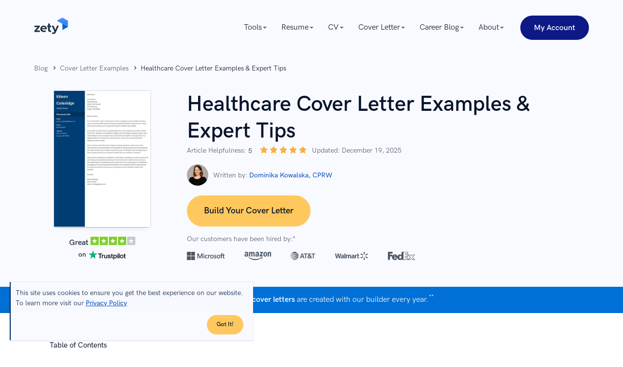

--- FILE ---
content_type: text/html; charset=utf-8
request_url: https://zety.com/blog/healthcare-cover-letter-example
body_size: 114494
content:
<!DOCTYPE html><html class="no-js" lang="en"><head><meta charset="UTF-8"><base href="https://zety.com"><meta name="viewport" content="width=device-width,initial-scale=1"><title>Healthcare Cover Letter Examples &amp; Expert Tips</title><script>if (document.documentElement.hasAttribute('class')) {
      document.documentElement.removeAttribute('class');
    }</script><script>window.initialDataLayer = [{"pageType":"Blog","articleStatus":"","articleIntent":"","articleCategory":"Cover Letter Examples","articleYear":2023,"articleWordRange":"","articleDescription":"Healthcare Cover Letter Examples & Expert Tips","articlePaidContent":"free"}];</script><style>@charset "UTF-8";[data-simplebar]{align-content:flex-start;align-items:flex-start;flex-direction:column;flex-wrap:wrap;justify-content:flex-start;position:relative}.simplebar-wrapper{height:inherit;max-height:inherit;max-width:inherit;overflow:hidden;width:inherit}.simplebar-mask{direction:inherit;height:auto!important;overflow:hidden;width:auto!important;z-index:0}.simplebar-mask,.simplebar-offset{bottom:0;left:0;margin:0;padding:0;position:absolute;right:0;top:0}.simplebar-offset{-webkit-overflow-scrolling:touch;box-sizing:inherit!important;direction:inherit!important;resize:none!important}.simplebar-content-wrapper{-ms-overflow-style:none;box-sizing:border-box!important;direction:inherit;display:block;height:100%;max-height:100%;max-width:100%;overflow:auto;position:relative;scrollbar-width:none;width:auto}.simplebar-content-wrapper::-webkit-scrollbar,.simplebar-hide-scrollbar::-webkit-scrollbar{display:none;height:0;width:0}.simplebar-content:after,.simplebar-content:before{content:" ";display:table}.simplebar-placeholder{max-height:100%;max-width:100%;pointer-events:none;width:100%}.simplebar-height-auto-observer-wrapper{box-sizing:inherit!important;flex-basis:0;flex-grow:inherit;flex-shrink:0;float:left;height:100%;margin:0;max-height:1px;max-width:1px;overflow:hidden;padding:0;pointer-events:none;position:relative;width:100%;z-index:-1}.simplebar-height-auto-observer{box-sizing:inherit;display:block;height:1000%;left:0;min-height:1px;min-width:1px;opacity:0;top:0;width:1000%;z-index:-1}.simplebar-height-auto-observer,.simplebar-track{overflow:hidden;pointer-events:none;position:absolute}.simplebar-track{bottom:0;right:0;z-index:1}[data-simplebar].simplebar-dragging,[data-simplebar].simplebar-dragging .simplebar-content{-webkit-touch-callout:none;pointer-events:none;-webkit-user-select:none;user-select:none}[data-simplebar].simplebar-dragging .simplebar-track{pointer-events:all}.simplebar-scrollbar{left:0;min-height:10px;position:absolute;right:0}.simplebar-scrollbar:before{background:#000;border-radius:7px;content:"";opacity:0;position:absolute;transition:opacity .2s linear .5s}.simplebar-scrollbar.simplebar-visible:before{opacity:.5;transition-delay:0s;transition-duration:0s}.simplebar-track.simplebar-vertical{top:0;width:11px}.simplebar-scrollbar:before{bottom:2px;left:2px;right:2px;top:2px}.simplebar-track.simplebar-horizontal{height:11px;left:0}.simplebar-track.simplebar-horizontal .simplebar-scrollbar{bottom:0;left:0;min-height:0;min-width:10px;right:auto;top:0;width:auto}[data-simplebar-direction=rtl] .simplebar-track.simplebar-vertical{left:0;right:auto}.simplebar-dummy-scrollbar-size{-ms-overflow-style:scrollbar!important;direction:rtl;height:500px;opacity:0;overflow-x:scroll;overflow-y:hidden;position:fixed;visibility:hidden;width:500px}.simplebar-dummy-scrollbar-size>div{height:200%;margin:10px 0;width:200%}.simplebar-hide-scrollbar{-ms-overflow-style:none;left:0;overflow-y:scroll;position:fixed;scrollbar-width:none;visibility:hidden}

/*! normalize.css v8.0.1 | MIT License | github.com/necolas/normalize.css */html{-webkit-text-size-adjust:100%;line-height:1.15}main{display:block}h1{font-size:2em;margin:.67em 0}hr{box-sizing:initial;height:0;overflow:hidden}pre{font-family:monospace;font-size:1em}a{background-color:initial}abbr[title]{border-bottom:none;text-decoration:underline;-webkit-text-decoration:underline dotted;text-decoration:underline dotted}b,strong{font-weight:bolder}code,kbd,samp{font-family:monospace,monospace;font-size:1em}small{font-size:80%}sub,sup{font-size:75%;line-height:0;position:relative;vertical-align:initial}sub{bottom:-.25em}sup{top:-.5em}img{border-style:none}button,input,optgroup,select,textarea{font-family:inherit;font-size:100%;line-height:1.15;margin:0}button,input{overflow:visible}button,select{text-transform:none}[type=button],[type=reset],[type=submit],button{-webkit-appearance:button}[type=button]::-moz-focus-inner,[type=reset]::-moz-focus-inner,[type=submit]::-moz-focus-inner,button::-moz-focus-inner{border-style:none;padding:0}[type=button]:-moz-focusring,[type=reset]:-moz-focusring,[type=submit]:-moz-focusring,button:-moz-focusring{outline:1px dotted ButtonText}fieldset{padding:.35em .75em .625em}legend{box-sizing:border-box;color:inherit;display:table;max-width:100%;padding:0;white-space:normal}progress{vertical-align:initial}textarea{overflow:auto}[type=checkbox],[type=radio]{box-sizing:border-box;padding:0}[type=number]::-webkit-inner-spin-button,[type=number]::-webkit-outer-spin-button{height:auto}[type=search]{-webkit-appearance:textfield;outline-offset:-2px}[type=search]::-webkit-search-decoration{-webkit-appearance:none}::-webkit-file-upload-button{-webkit-appearance:button;font:inherit}details{display:block}summary{display:list-item}[hidden],template{display:none}@font-face{font-display:swap;font-family:HK Grotesk;font-style:normal;font-weight:400;src:local("HK Grotesk Regular"),local("HKGrotesk-Regular"),url(https://cdn-images.zety.com/fonts/web/HKGrotesk-Regular.eot);src:local("HK Grotesk Regular"),local("HKGrotesk-Regular"),url(https://cdn-images.zety.com/fonts/web/HKGrotesk-Regular.eot?#iefix) format("embedded-opentype"),url(https://cdn-images.zety.com/fonts/web/HKGrotesk-Regular.woff2) format("woff2"),url(https://cdn-images.zety.com/fonts/web/HKGrotesk-Regular.woff) format("woff"),url(https://cdn-images.zety.com/fonts/otf/HKGrotesk-Regular.otf) format("otf"),url(https://cdn-images.zety.com/fonts/ttf/HKGrotesk-Regular.ttf) format("truetype")}@font-face{font-display:swap;font-family:HK Grotesk;font-style:italic;font-weight:400;src:local("HK Grotesk Italic"),local("HKGrotesk-Italic"),url(https://cdn-images.zety.com/fonts/web/HKGrotesk-Italic.eot);src:local("HK Grotesk Italic"),local("HKGrotesk-Italic"),url(https://cdn-images.zety.com/fonts/web/HKGrotesk-Italic.eot?#iefix) format("embedded-opentype"),url(https://cdn-images.zety.com/fonts/web/HKGrotesk-Italic.woff2) format("woff2"),url(https://cdn-images.zety.com/fonts/web/HKGrotesk-Italic.woff) format("woff"),url(https://cdn-images.zety.com/fonts/otf/HKGrotesk-Italic.otf) format("otf"),url(https://cdn-images.zety.com/fonts/ttf/HKGrotesk-Italic.ttf) format("truetype")}@font-face{font-display:swap;font-family:HK Grotesk;font-style:normal;font-weight:500;src:local("HK Grotesk Medium"),local("HKGrotesk-Medium"),url(https://cdn-images.zety.com/fonts/web/HKGrotesk-Medium.eot);src:local("HK Grotesk Medium"),local("HKGrotesk-Medium"),url(https://cdn-images.zety.com/fonts/web/HKGrotesk-Medium.eot?#iefix) format("embedded-opentype"),url(https://cdn-images.zety.com/fonts/web/HKGrotesk-Medium.woff2) format("woff2"),url(https://cdn-images.zety.com/fonts/web/HKGrotesk-Medium.woff) format("woff"),url(https://cdn-images.zety.com/fonts/otf/HKGrotesk-Medium.otf) format("otf"),url(https://cdn-images.zety.com/fonts/ttf/HKGrotesk-Medium.ttf) format("truetype")}@font-face{font-display:swap;font-family:HK Grotesk;font-style:italic;font-weight:500;src:local("HK Grotesk Medium Italic"),local("HKGrotesk-MediumItalic"),url(https://cdn-images.zety.com/fonts/web/HKGrotesk-MediumItalic.eot);src:local("HK Grotesk Medium Italic"),local("HKGrotesk-MediumItalic"),url(https://cdn-images.zety.com/fonts/web/HKGrotesk-MediumItalic.eot?#iefix) format("embedded-opentype"),url(https://cdn-images.zety.com/fonts/web/HKGrotesk-MediumItalic.woff2) format("woff2"),url(https://cdn-images.zety.com/fonts/web/HKGrotesk-MediumItalic.woff) format("woff"),url(https://cdn-images.zety.com/fonts/otf/HKGrotesk-MediumItalic.otf) format("otf"),url(https://cdn-images.zety.com/fonts/ttf/HKGrotesk-MediumItalic.ttf) format("truetype")}@font-face{font-display:swap;font-family:HK Grotesk;font-style:normal;font-weight:600;src:local("HK Grotesk Semi Bold"),local("HKGrotesk-SemiBold"),url(https://cdn-images.zety.com/fonts/web/HKGrotesk-SemiBold.eot);src:local("HK Grotesk Semi Bold"),local("HKGrotesk-SemiBold"),url(https://cdn-images.zety.com/fonts/web/HKGrotesk-SemiBold.eot?#iefix) format("embedded-opentype"),url(https://cdn-images.zety.com/fonts/web/HKGrotesk-SemiBold.woff2) format("woff2"),url(https://cdn-images.zety.com/fonts/web/HKGrotesk-SemiBold.woff) format("woff"),url(https://cdn-images.zety.com/fonts/otf/HKGrotesk-SemiBold.otf) format("otf"),url(https://cdn-images.zety.com/fonts/ttf/HKGrotesk-SemiBold.ttf) format("truetype")}@font-face{font-display:swap;font-family:HK Grotesk;font-style:italic;font-weight:600;src:local("HK Grotesk Semi Bold Italic"),local("HKGrotesk-SemiBoldItalic"),url(https://cdn-images.zety.com/fonts/web/HKGrotesk-SemiBoldItalic.eot);src:local("HK Grotesk Semi Bold Italic"),local("HKGrotesk-SemiBoldItalic"),url(https://cdn-images.zety.com/fonts/web/HKGrotesk-SemiBoldItalic.eot?#iefix) format("embedded-opentype"),url(https://cdn-images.zety.com/fonts/web/HKGrotesk-SemiBoldItalic.woff2) format("woff2"),url(https://cdn-images.zety.com/fonts/web/HKGrotesk-SemiBoldItalic.woff) format("woff"),url(https://cdn-images.zety.com/fonts/otf/HKGrotesk-SemiBoldItalic.otf) format("otf"),url(https://cdn-images.zety.com/fonts/ttf/HKGrotesk-SemiBoldItalic.ttf) format("truetype")}@font-face{font-display:swap;font-family:HK Grotesk;font-style:normal;font-weight:700;src:local("HK Grotesk Bold"),local("HKGrotesk-Bold"),url(https://cdn-images.zety.com/fonts/web/HKGrotesk-Bold.eot);src:local("HK Grotesk Bold"),local("HKGrotesk-Bold"),url(https://cdn-images.zety.com/fonts/web/HKGrotesk-Bold.eot?#iefix) format("embedded-opentype"),url(https://cdn-images.zety.com/fonts/web/HKGrotesk-Bold.woff2) format("woff2"),url(https://cdn-images.zety.com/fonts/web/HKGrotesk-Bold.woff) format("woff"),url(https://cdn-images.zety.com/fonts/otf/HKGrotesk-Bold.otf) format("otf"),url(https://cdn-images.zety.com/fonts/ttf/HKGrotesk-Bold.ttf) format("truetype")}@font-face{font-display:swap;font-family:HK Grotesk;font-style:italic;font-weight:700;src:local("HK Grotesk Bold Italic"),local("HKGrotesk-BoldItalic"),url(https://cdn-images.zety.com/fonts/web/HKGrotesk-BoldItalic.eot);src:local("HK Grotesk Bold Italic"),local("HKGrotesk-BoldItalic"),url(https://cdn-images.zety.com/fonts/web/HKGrotesk-BoldItalic.eot?#iefix) format("embedded-opentype"),url(https://cdn-images.zety.com/fonts/web/HKGrotesk-BoldItalic.woff2) format("woff2"),url(https://cdn-images.zety.com/fonts/web/HKGrotesk-BoldItalic.woff) format("woff"),url(https://cdn-images.zety.com/fonts/otf/HKGrotesk-BoldItalic.otf) format("otf"),url(https://cdn-images.zety.com/fonts/ttf/HKGrotesk-BoldItalic.ttf) format("truetype")}h1,h2,h3,h4,h5,h6{color:#07142b;font-weight:600}h1{font-size:3.5rem;line-height:115%}@media only screen and (min-width:768px){h1{font-size:4.4rem;line-height:127%}}h2{font-size:3rem;line-height:120%}@media only screen and (min-width:768px){h2{font-size:3.6rem;line-height:135%}}h3{font-size:2.8rem;line-height:125%}@media only screen and (min-width:768px){h3{font-size:3.2rem;line-height:135%}}h4{font-size:2.6rem;line-height:135%}@media only screen and (min-width:768px){h4{line-height:150%}}h5{font-size:2.4rem;line-height:135%}h6{font-size:2.2rem;line-height:145%}h1.display1{font-size:4rem;font-weight:700;line-height:100%}@media only screen and (min-width:768px){h1.display1{font-size:5rem}}h1.display2,h2.display2{font-size:3.6rem;line-height:125%}@media only screen and (min-width:768px){h1.display2,h2.display2{font-size:4.8rem}}.button--l,.button--xl{font-size:1.8rem;font-weight:600;padding:2rem 5.6rem 1.8rem}.button--m{font-size:1.6rem;font-weight:600;padding:1.6rem 3rem}.button--s{font-size:1.4rem;font-weight:600;padding:1.6rem 2.6rem}.button--xs{font-size:1.2rem;font-weight:600;padding:1.1rem 2rem}.button--big{border-radius:3.2rem;font-size:1.4rem;line-height:1;padding:1.4rem 1.3rem 1.2rem}@media only screen and (max-width:767px){.button--big{line-height:1.5}}@media only screen and (min-width:768px){.button--big{font-size:1.8rem;padding:2rem 5.6rem 1.8rem}}.button--medium{border-radius:3.2rem;font-size:1.6rem;line-height:1;padding:1.5rem 2.5rem 1.3rem}.button--normal{border-radius:2.4rem;font-size:1.4rem;line-height:1;padding:1.3rem 1rem 1.1rem}@media only screen and (min-width:768px){.button--normal{border-radius:2.4rem;font-size:1.6rem;padding:1.3rem 2.5rem 1.1rem}}.button--small{border-radius:2.4rem;font-size:1.6rem;line-height:1;padding:1.3rem 2.5rem 1.1rem}@media only screen and (min-width:768px){.button--small{border-radius:2.4rem;font-size:1.4rem;padding:.7rem 1.2rem .5rem}}.button--xsmall{border-radius:1.6rem;font-size:1.2rem;line-height:"normal";padding:.3rem 1rem}.button{-webkit-appearance:none;border-radius:5rem;border-style:solid;border-width:.3rem;display:inline-block;font-weight:600;outline:0;overflow:hidden;position:relative;text-align:center;text-transform:capitalize;transition:background-color .25s cubic-bezier(.45,.05,.55,.95) 0ms,border-color .25s cubic-bezier(.45,.05,.55,.95) 0ms,box-shadow .25s cubic-bezier(.45,.05,.55,.95) 0ms,color .25s cubic-bezier(.45,.05,.55,.95) 0ms,opacity .25s cubic-bezier(.45,.05,.55,.95) 0ms;-webkit-user-select:none;user-select:none;vertical-align:middle;white-space:nowrap;z-index:1}.button,.button[type]{cursor:pointer}.button:active,.button:focus,.button:hover{text-decoration:none}@media only screen and (max-width:767px){.button{white-space:normal}}.button--red,.button--yellow{background:#ffc85e;border-color:#ffc85e;color:#07142b}.button--red:hover,.button--yellow:hover{background:#fbaf3b;border-color:#fbaf3b;color:#07142b}.button--red:active,.button--yellow:active{background:#ffc85e;border-color:#054bbb;color:#07142b}.button--red:focus,.button--yellow:focus{background:#fbaf3b;border-color:#fbaf3b;color:#07142b;outline:.2rem solid #054bbb;outline-offset:.4rem;outline-style:dashed}.button--red:hover:focus,.button--red:hover:focus:active,.button--yellow:hover:focus,.button--yellow:hover:focus:active{color:#07142b}.button--navyBlue{background:#0c1986;border-color:#0c1986;color:#fff}.button--navyBlue:hover{background:#091655;border-color:#091655;color:#fff}.button--navyBlue:active{background:#0c1986;border-color:#054bbb;color:#fff}.button--navyBlue:focus{background:#091655;border-color:#091655;color:#fff;outline:.2rem solid #054bbb;outline-offset:.4rem;outline-style:dashed}.button--navyBlue:hover:focus,.button--navyBlue:hover:focus:active{color:#fff}.button--whiteBlue{background:#f4f9fd;border-color:#f4f9fd;color:#07142b}.button--whiteBlue:hover{background:#dceaf8;border-color:#dceaf8;color:#07142b}.button--whiteBlue:active{background:#f4f9fd;border-color:#0c1986;color:#07142b}.button--whiteBlue:focus{background:#dceaf8;border-color:#dceaf8;color:#07142b;outline:.2rem solid #054bbb;outline-offset:.4rem;outline-style:dashed}.button--whiteBlue:hover:focus,.button--whiteBlue:hover:focus:active{color:#07142b}.button--darkBlue,.button--light-blue{background:#0c1986;border-color:#0c1986;color:#fff}.button--darkBlue:hover,.button--light-blue:hover{background:#2c40f2;border-color:#2c40f2;color:#fff}.button--darkBlue:active,.button--light-blue:active{background:#0c1986;border-color:#0c1986;color:#fff}.button--darkBlue:focus,.button--light-blue:focus{background:#2c40f2;border-color:#2c40f2;color:#fff;outline:.2rem solid #054bbb;outline-offset:.4rem;outline-style:dashed}.button--darkBlue:hover:focus,.button--darkBlue:hover:focus:active,.button--light-blue:hover:focus,.button--light-blue:hover:focus:active{color:#fff}.button--lightBlue,.button--white{background:#f4f9fd;border-color:#f4f9fd;color:#07142b}.button--lightBlue:hover,.button--white:hover{background:#dceaf8;border-color:#dceaf8;color:#07142b}.button--lightBlue:active,.button--white:active{background:#f4f9fd;border-color:#f4f9fd;color:#07142b}.button--lightBlue:focus,.button--white:focus{background:#dceaf8;border-color:#dceaf8;color:#07142b;outline:.2rem solid #054bbb;outline-offset:.4rem;outline-style:dashed}.button--lightBlue:hover:focus,.button--lightBlue:hover:focus:active,.button--white:hover:focus,.button--white:hover:focus:active{color:#07142b}.button--blue{background:#054bbb;border-color:#054bbb;color:#fff}.button--blue:hover{background:#293f71;border-color:#293f71;color:#fff}.button--blue:active{background:#054bbb;border-color:#293f7199;color:#fff}.button--blue:focus{background:#293f71;border-color:#293f71;color:#fff;outline:.2rem solid #054bbb;outline-offset:.4rem;outline-style:dashed}.button--blue:hover:focus,.button--blue:hover:focus:active{color:#fff}.button--blue-line,.button--outline{background:#fff;border-color:#0c1986;color:#0c1986}.button--blue-line:hover,.button--outline:hover{background:#e5eaff;border-color:#0c1986;color:#0c1986}.button--blue-line:active,.button--outline:active{background:#0c1986;border-color:#0c1986;color:#0c1986}.button--blue-line:focus,.button--outline:focus{background:#e5eaff;border-color:#e5eaff;color:#0c1986;outline:.2rem solid #054bbb;outline-offset:.4rem;outline-style:dashed}.button--blue-line:hover:focus,.button--blue-line:hover:focus:active,.button--outline:hover:focus,.button--outline:hover:focus:active{color:#0c1986}.button--blue-line svg,.button--blue-line svg:hover,.button--outline svg,.button--outline svg:hover{fill:#0c1986!important;stroke:#0c1986!important}.button--disabled{cursor:no-drop;opacity:.3}html{box-sizing:border-box;font-size:62.5%;font-weight:400;line-height:1.5;overflow-x:hidden}body{color:#233143;font-family:HK Grotesk,Avenir,Montserrat,Corbel,source-sans-pro,system-ui,-apple-system,sans-serif;font-size:1.6rem;line-height:1.5}*,body,ol,ul{margin:0;padding:0}*,ol,ul{box-sizing:border-box}h1,h2,h3,h4{margin:0;padding:0}a{color:#054bbb;cursor:pointer;font-weight:400;text-decoration:none}a:active,a:focus,a:hover{color:#005aab;text-decoration:none}img{max-width:100%}img[data-src]{min-height:.1rem;opacity:0;transition:opacity .25s cubic-bezier(.45,.05,.55,.95) 0ms;transition-delay:.5s}img[data-src][data-loaded=true]{opacity:1}img[width][height]{height:auto;width:100%}.text--blue{color:#054bbb}.text--red{color:#a31818}.overflow-x--hidden{overflow-x:hidden}.no-js noscript img[data-src]{opacity:1}.no-js img[data-loaded=false]{display:none!important}.mt0{margin-top:0!important}.mt15{margin-top:1.5rem!important}.mt20{margin-top:2rem!important}.mt40{margin-top:4rem!important}.mt60{margin-top:6rem!important}.mb0{margin-bottom:0!important}.mb15{margin-bottom:1.5rem!important}.mb20{margin-bottom:2rem!important}.mb40{margin-bottom:4rem!important}.mb60{margin-bottom:6rem!important}.pt0{padding-top:0!important}.pt15{padding-top:1.5rem!important}.pt20{padding-top:2rem!important}.pt40{padding-top:4rem!important}.pt60{padding-top:6rem!important}.pb0{padding-bottom:0!important}.pb15{padding-bottom:1.5rem!important}.pb20{padding-bottom:2rem!important}.pb40{padding-bottom:4rem!important}.pb60{padding-bottom:6rem!important}.tns-outer{padding:0!important}.tns-outer [hidden]{display:none!important}.tns-outer [aria-controls],.tns-outer [data-action]{cursor:pointer}.tns-slider{transition:all 0s}.tns-slider>.tns-item{box-sizing:border-box}.tns-horizontal.tns-subpixel{white-space:nowrap}.tns-horizontal.tns-subpixel>.tns-item{display:inline-block;vertical-align:top;white-space:normal}.tns-horizontal.tns-no-subpixel:after{clear:both;content:"";display:table}.tns-horizontal.tns-no-subpixel>.tns-item{float:left}.tns-horizontal.tns-carousel.tns-no-subpixel>.tns-item{margin-right:-100%}.tns-gallery,.tns-no-calc{left:0;position:relative}.tns-gallery{min-height:1px}.tns-gallery>.tns-item{left:-100%;position:absolute;transition:transform 0s,opacity 0s}.tns-gallery>.tns-slide-active{left:auto!important;position:relative}.tns-gallery>.tns-moving{transition:all .25s}.tns-autowidth{display:inline-block}.tns-lazy-img{opacity:.6;transition:opacity .6s}.tns-lazy-img.tns-complete{opacity:1}.tns-ah{transition:height 0s}.tns-ovh{overflow:hidden}.tns-visually-hidden{left:-10000em;position:absolute}.tns-transparent{opacity:0;visibility:hidden}.tns-fadeIn{filter:alpha(opacity=100);opacity:1;z-index:0}.tns-fadeOut,.tns-normal{filter:alpha(opacity=0);opacity:0;z-index:-1}.tns-vpfix{white-space:nowrap}.tns-vpfix>div,.tns-vpfix>li{display:inline-block}.tns-t-subp2{height:10px;margin:0 auto;overflow:hidden;position:relative;width:310px}.tns-t-ct{position:absolute;right:0;width:2333.33333%}.tns-t-ct:after{clear:both;content:"";display:table}.tns-t-ct>div{float:left;height:10px;width:1.42857%}.grid{box-sizing:border-box;margin:0 auto;min-height:.1rem;padding-left:1rem;padding-right:1rem;position:relative;width:100%}@media only screen and (min-width:768px){.grid{max-width:102.2rem;padding-left:1.4rem;padding-right:1.4rem}}@media only screen and (min-width:1140px){.grid{max-width:117.4rem;padding-left:1.7rem;padding-right:1.7rem}}.grid__row{display:flex;flex:0 1 auto;flex-direction:row;flex-wrap:wrap;margin-left:-1rem;margin-right:-1rem;min-height:.1rem}@media only screen and (min-width:768px){.grid__row{margin-left:-1.4rem;margin-right:-1.4rem}}@media only screen and (min-width:1140px){.grid__row{margin-left:-1.7rem;margin-right:-1.7rem}}.grid__row--center{justify-content:center}.grid__row--vertical{margin-bottom:-1rem;margin-top:-1rem}@media only screen and (min-width:768px){.grid__row--vertical{margin-bottom:-1.4rem;margin-top:-1.4rem}}@media only screen and (min-width:1140px){.grid__row--vertical{margin-bottom:-1.7rem;margin-top:-1.7rem}}[class*=grid__column--]{padding-left:1rem;padding-right:1rem}@media only screen and (min-width:768px){[class*=grid__column--]{padding-left:1.4rem;padding-right:1.4rem}}@media only screen and (min-width:1140px){[class*=grid__column--]{padding-left:1.7rem;padding-right:1.7rem}}.grid__column--phone--4{flex-basis:100%;max-width:100%}@media only screen and (min-width:768px){.grid__column--tablet--6{flex-basis:50%;max-width:50%}}@media only screen and (min-width:1140px){.grid__column--desktop--4{flex-basis:33.33333%;max-width:33.33333%}}.no-js .section--light-blue,.section--light-blue{background:#f1f8fe}.no-js .section--triangles,.section--triangles{background:#054bbb url(https://cdn-images.zety.com/images/common/patterns/triangles-400.jpg) repeat 50%;background-size:40.2rem 40.2rem}@media (-webkit-min-device-pixel-ratio:1.5),(min-resolution:144dpi){.no-js .section--triangles,.section--triangles{background-image:url(https://cdn-images.zety.com/images/common/patterns/triangles-400@2x.jpg)}}@media (-webkit-min-device-pixel-ratio:3),(min-resolution:288dpi){.no-js .section--triangles,.section--triangles{background-image:url(https://cdn-images.zety.com/images/common/patterns/triangles-400@3x.jpg)}}.no-js .section--border,.section--border{border-bottom:.1rem solid #2331430d}.section--medium{padding-bottom:4rem;padding-top:4rem}@media only screen and (min-width:768px){.section--medium{padding-bottom:6rem;padding-top:6rem}}.section--small{padding-bottom:2rem;padding-top:2rem}@media only screen and (min-width:768px){.section--small{padding-bottom:3rem;padding-top:3rem}}@media only screen and (min-width:1140px){.section--small{padding-bottom:4rem;padding-top:4rem}}.section--xsmall{padding-bottom:3rem;padding-top:3rem}@media only screen and (min-width:1140px){.section--xsmall{padding-bottom:2rem;padding-top:2rem}}.section--large{padding-bottom:6rem;padding-top:6rem}@media only screen and (min-width:768px){.section--large{padding-bottom:10rem;padding-top:10rem}}@media only screen and (min-width:1140px){.section--large{padding-bottom:10rem;padding-top:10rem}}.section__subtitle{color:#676b78;font-size:1.6rem;line-height:1.6;margin:3.5rem auto 3rem;max-width:72rem;padding:0 2.5rem;text-align:center}@media only screen and (min-width:768px){.section__subtitle{margin:3.2rem auto 1rem}}.text--white{color:#fff}.text--center{margin-left:auto;margin-right:auto;text-align:center}.mt-10--phone{margin-top:1rem}.mt-32--phone{margin-top:3.2rem}.mt-60--phone{margin-top:6rem}.mb-35--phone{margin-bottom:3.5rem}@media only screen and (min-width:768px){.mb-65--tablet{margin-bottom:6.5rem}}.mt-70--phone{margin-top:7rem}@media only screen and (min-width:768px){.mt-80--tablet{margin-top:8rem}}@media only screen and (min-width:1140px){.mt-60--desktop{margin-top:6rem}.mt-113--desktop{margin-top:11.3rem}}.blogpostHeader{overflow:hidden;padding-bottom:.5rem;padding-top:2rem}.blogpostHeader h1{font-size:3.6rem;line-height:5rem;text-align:center}@media only screen and (min-width:768px){.blogpostHeader h1{font-size:4.2rem;line-height:5.7rem;text-align:left}}@media only screen and (min-width:1140px){.blogpostHeader h1{font-size:4.4rem;font-style:normal;letter-spacing:.1rem}.blogpostHeader{padding-bottom:1rem;padding-top:1.5rem}}@media only screen and (min-width:768px){.blogpostHeader{padding-bottom:1rem;padding-top:1.5rem}}.blogpostHeader__section{background-color:#1a2a4f;overflow:hidden;position:relative}.blogpostHeader__wrapper{display:flex;flex-direction:column;text-align:center}@media only screen and (min-width:768px){.blogpostHeader__wrapper{flex-direction:row;justify-content:space-between}}.blogpostHeader__breadcrumb{margin-bottom:1rem}.blogpostHeader__breadcrumbItem span{color:#fffc}.blogpostHeader__heading{margin-bottom:2rem}@media only screen and (min-width:768px){.blogpostHeader__heading{flex:2;text-align:left}}.blogpostHeader__button{border-radius:5rem;font-size:1.5rem;margin-top:2.2rem;padding:1.3rem 2.9rem}.blogpostHeader__content{display:flex;flex-direction:column;justify-content:center;margin:auto;max-width:32rem;min-width:27rem}@media only screen and (min-width:768px){.blogpostHeader__content{margin-left:2rem}}@media only screen and (min-width:1140px){.blogpostHeader__content{margin-left:5rem;margin-top:0}}.blogpostHeader .blog-rating-exp{display:flex;flex-wrap:nowrap;justify-content:flex-start;margin:1rem 0 0;width:100%}.blogpostHeader .blog-rating-exp__title{margin:0 .25rem 0 0}.blogpostHeader .blog-rating-exp__average{font-weight:500;margin:0 .25rem}.blogpostHeader .blog-rating-exp__stars{margin:-.4rem .25rem 0}.blogpostHeader .blog-rating-exp svg{height:1.7rem;width:1.7rem}.blogpostHeader__shareSection{color:#fff;flex-wrap:nowrap;font-size:1.4rem;font-weight:400;gap:.2rem;justify-content:flex-start;line-height:2rem;margin:.15rem 0 1rem;width:100%}.blogpostHeader__shareSection,.blogpostHeader__shareTitle{align-items:center;display:flex}.blogpostHeader__socialIcon{fill:#fff;height:auto;line-height:0;overflow:hidden;padding:1rem;position:relative;width:4rem}.blogpostHeader__socialIcon:nth-of-type(2){padding:.5rem}.newsletter{background:#fff;border-radius:.4rem;display:flex;overflow:hidden;padding:3.4rem 2rem;position:relative}@media only screen and (max-width:1139px){.newsletter{flex-direction:column}}@media only screen and (min-width:768px){.newsletter{align-items:center;justify-content:space-between;padding:3rem 5.1rem}}@media only screen and (min-width:1140px){.newsletter{padding:3rem 3.4rem}}.newsletter__wrapper{background-color:#f9faff;padding-bottom:3.4rem;padding-top:3.4rem}.newsletter__content{text-align:center}@media only screen and (min-width:768px) and (max-width:1139px){.newsletter__content{margin-left:auto;margin-right:auto;max-width:57rem}}@media only screen and (min-width:1140px){.newsletter__content{flex-basis:38%;text-align:left}}.newsletter__title{color:#0c1986;font-size:2.6rem;line-height:150%}.newsletter__description{color:#07142b;margin-top:1.7rem}@media only screen and (max-width:1139px){.newsletter__description{margin-bottom:1rem}}@media only screen and (min-width:768px){.newsletter__description{margin-top:1rem}}.newsletter__error{bottom:-2rem;color:#a31818;font-size:1.2rem;left:0;opacity:0;position:absolute;transition:opacity .25s cubic-bezier(.45,.05,.55,.95) 0ms}.newsletter__input-wrapper{background:#f9faff;border:.1rem solid #dfe4ed;border-radius:4.4rem;display:inline-block;overflow:hidden;position:relative;width:100%}.newsletter__input-wrapper svg path{fill:#054bbb}.newsletter__input{background:#f1f8fe;border:none;border-radius:.4rem;color:#233143;font-size:1.8rem;outline:none;padding:1.5rem 2rem 1.5rem 5.4rem;width:100%}@media only screen and (min-width:1140px){.newsletter__input{border-radius:.4rem 0 0 .4rem}}.newsletter__input--invalid{border-color:#ca1b1b}.newsletter__icon{height:2.25rem;left:2rem;position:absolute;top:1.2rem;width:2.34rem}.newsletter__form{margin-top:.8rem}@media only screen and (min-width:768px) and (max-width:1139px){.newsletter__form{width:100%}}@media only screen and (min-width:768px){.newsletter__form{margin-right:2rem;position:relative}}.newsletter__formWrapper{display:flex}@media only screen and (max-width:767px){.newsletter__formWrapper{flex-direction:column}}@media only screen and (min-width:768px) and (max-width:1139px){.newsletter__formWrapper{padding-top:1.7rem;position:relative;width:100%}}.newsletter__info{font-size:1.4rem;line-height:150%;padding-left:.4rem;padding-right:.4rem}@media only screen and (min-width:768px){.newsletter__info{position:relative}}@media only screen and (max-width:767px){.newsletter__button{line-height:150%;margin-top:2rem}}@media only screen and (min-width:768px){.newsletter__button{height:5rem;margin-top:.8rem;min-width:27rem}}@media only screen and (max-width:767px){.newsletter__containerValidation{display:flex;height:4rem}}@media only screen and (min-width:768px) and (max-width:1139px){.newsletter__containerValidation{position:absolute;width:100%}}.newsletter__faild,.newsletter__success{background-position-y:.3rem;background-repeat:no-repeat;display:none;font-size:1.4rem;margin-left:.4rem;margin-top:auto;padding-left:1.7rem;position:relative}@media only screen and (min-width:768px) and (max-width:1139px){.newsletter__faild,.newsletter__success{top:-1.9rem}}@media only screen and (min-width:768px){.newsletter__faild,.newsletter__success{position:absolute}}@media only screen and (min-width:1140px){.newsletter__faild,.newsletter__success{margin-left:.4rem;position:absolute;top:4.3rem}}.newsletter__faild{background-image:url("[data-uri]");color:#ca1b1b}.newsletter__faild--visible{display:block}.newsletter__success{background-image:url("[data-uri]");color:#15ad37}.newsletter__success--visible{display:block}.blogTitle{align-items:center;display:flex;margin-bottom:2rem;margin-left:auto;margin-right:auto;max-width:78.4rem;padding-bottom:1.5rem;padding-top:1.5rem;position:relative}.blogTitleContentWrapper{width:100%}.blogTitleContentWrapper img[width][height]{height:2.4rem;width:2.4rem}.blogTitle:not(:last-child) .blogTitleContentWrapper{position:relative}.blogTitle:not(:last-child) .blogTitleContentWrapper:before{background-color:#eff2fa;bottom:-3rem;content:"";height:.1rem;left:0;position:absolute;width:100%}.blogTitle:last-child{margin-bottom:2rem}.blogTitle:last-child:before{display:none}@media only screen and (min-width:768px){.blogTitle:last-child{margin-bottom:4rem}}.blogTitle-title{font-size:2rem;line-height:150%;margin-bottom:1rem;margin-right:10rem}.blogTitleAuthor{align-items:center;color:#4f5c70;display:flex;font-size:1.4rem;font-weight:400;line-height:150%}.blogTitleAuthorImage{border-radius:2.4rem;display:block;margin-right:.8rem}.blogTitleAuthorName{display:inline-block;margin-right:1.6rem;position:relative}.blogTitleAuthorName:after{color:#eff2fa;content:"•";position:absolute;right:-1.1rem;top:0}.blogTitleSvg{position:absolute;right:3rem}.blogTitleSvg svg{stroke:#4f5c70;transition:1s}.blogTitle:hover .blogTitle-title{color:#054bbb}.blogTitle:hover .blogTitleSvg svg{stroke:#054bbb;transform:translateX(1rem);transition:1s}.sliderTopTextGrid{text-align:center}.sliderTopTextTitle{margin-bottom:1rem}.sliderTopTextDescription{color:#07142b;margin-bottom:3rem}.glider-contain{margin:0 auto;position:relative}.glider,.glider-track{transform:translateZ(0)}.glider-dot,.glider-next,.glider-prev{border:0;outline:0;padding:0;-webkit-user-select:none;user-select:none}.glider-contain{width:100%}.glider{-webkit-overflow-scrolling:touch;-ms-overflow-style:none;overflow:hidden}.glider-track{display:flex;margin:0;padding:0;width:100%;z-index:1}.glider.draggable{cursor:grab;-webkit-user-select:none;user-select:none}.glider.draggable .glider-slide img{pointer-events:none;-webkit-user-select:none;user-select:none}.glider.drag{cursor:grabbing}.glider-slide{align-content:center;justify-content:center;min-width:15rem;-webkit-user-select:none;user-select:none;width:100%}.glider-slide img{max-width:100%}.glider::-webkit-scrollbar{height:0;opacity:0}.glider-next,.glider-prev{background:0 0;color:#666;cursor:pointer;font-size:4rem;left:-2.3rem;line-height:1;opacity:1;position:absolute;text-decoration:none;top:30%;transition:opacity .5s cubic-bezier(.17,.67,.83,.67),color .5s cubic-bezier(.17,.67,.83,.67);z-index:2}.glider-next:focus,.glider-next:hover,.glider-prev:focus,.glider-prev:hover{color:#ccc}.glider-next{left:auto;right:-2.3rem}.glider-next.disabled,.glider-prev.disabled{color:#666;cursor:default;opacity:.25}.glider-hide{opacity:0}.glider-dots{display:flex;flex-wrap:wrap;justify-content:center;padding:0;-webkit-user-select:none;user-select:none}.glider-dot{background:#dfe4ed;border-radius:99.9rem;color:#dfe4ed;cursor:pointer;display:block;height:.8rem;margin:.4rem;width:.8rem}.glider-dot:focus,.glider-dot:hover{background:#ddd}.glider-dot.active{background:#2e8fe7}@media (max-width:36em){.glider::-webkit-scrollbar{-webkit-appearance:none;height:.3rem;opacity:1;width:.7rem}.glider::-webkit-scrollbar-thumb{background-color:#9c9c9c40;border-radius:9.9rem;box-shadow:0 0 .1rem #ffffff40;opacity:1}}.sliderButton__wrapper>.disabled svg,.sliderButton__wrapper>.disabled:hover svg,.sliderPagination--total{color:#f9faff}.slider .sliderTopTextGrid{text-align:center}.slider .sliderTopTextTitle{margin-bottom:1rem}.slider .sliderTopTextDescription{color:#07142b;margin-bottom:3rem}.sliderSection{padding-bottom:4rem;padding-top:4rem}@media only screen and (min-width:1140px){.sliderSection{padding-bottom:6rem;padding-top:6rem}}.sliderSectionGradient{background:linear-gradient(180deg,#f9faff,#fff)}.sliderReview,.sliderTemplates{margin-bottom:2rem}.sliderWrapper{padding:0 0 0 .2rem;position:relative;z-index:1}@media only screen and (min-width:1140px){.sliderWrapper{margin:0 auto;max-width:min(calc(100% - 16rem),128.2rem);padding:0 0 0 3.2rem}}.sliderNavigation{align-items:center;color:#e0e6f3;display:flex;flex-direction:row;justify-content:space-between}.sliderButton__wrapper{display:flex}.sliderButton__wrapper>.disabled{background-color:#fff;cursor:default}.sliderButton__wrapper>.disabled svg{color:#d5d8e3}.sliderButton__wrapper>.disabled:hover{background-color:#fff}.sliderButton__wrapper>.disabled:hover svg{color:#d5d8e3}.sliderTemplates+.sliderNavigation{margin-bottom:2rem}@media only screen and (min-width:768px){.sliderTemplates+.sliderNavigation{margin-bottom:3rem}}@media only screen and (min-width:1140px){.sliderTemplates+.sliderNavigation{margin-bottom:4.4rem}}.sliderPagination{align-items:center;display:none;height:3.5rem;text-align:left}@media only screen and (min-width:768px){.sliderPagination{display:flex}.sliderPagination--mobile{display:none}}.sliderPagination--active{color:#07142b;font-size:1.6rem}.sliderPagination--total{color:#d5d8e3;font-size:1.4rem}.sliderPagination__dot{background-color:#ecf0f8;border-radius:50%;cursor:pointer;display:inline-block;height:.8rem;margin-right:.8rem;width:.8rem}.sliderPagination__dot--active{background-color:#3983fa;height:1rem;width:1rem}.sliderButton--prev{border:.1rem solid #dfe4ed;border-radius:.4rem 0 0 .4rem}.sliderButton--next{border:.1rem solid #dfe4ed;border-left:none;border-radius:0 .4rem .4rem 0}.sliderButton--next svg{transform:rotate(180deg)}.sliderButton--next,.sliderButton--prev{align-items:center;background:none;background-color:#f9faff;color:#002d56;cursor:pointer;display:flex;font-size:#f9fafd;height:3.2rem;justify-content:center;transition:all .25s;width:6rem}.sliderButton--next svg,.sliderButton--prev svg{height:1.6rem;width:1.3rem}@media only screen and (min-width:1140px){.sliderButton--next:hover,.sliderButton--prev:hover{transition:all .25s}.sliderButton--next:active,.sliderButton--prev:active{background-color:#6a87c9}}.sliderTemplatesItemTitle{font-size:2.2rem;margin-bottom:.4rem;padding-left:.5rem;padding-right:.5rem}@media only screen and (min-width:768px){.sliderTemplatesItemTitle{padding-left:1rem;padding-right:1rem}}.sliderTemplatesItemImageWrapper{box-shadow:0 0 .2rem 0 #07142b1a,0 1rem 2rem 0 #07142b0d;display:block;margin-bottom:.8rem;position:relative;transition:1s}.sliderTemplatesItemImageWrapper:after{background-image:url([data-uri]);background-position:50% 50%;background-repeat:no-repeat;background-size:10rem;content:"";height:100%;left:0;position:absolute;top:0;width:100%;z-index:1;z-index:0}.sliderTemplatesItemImage{display:block;position:relative;z-index:1}.sliderTemplatesItemButton{bottom:4rem;left:50%;opacity:0;position:absolute;transform:translateX(-50%)}@media only screen and (max-width:1139px){.sliderTemplatesItemButton{min-width:25rem;opacity:1;z-index:2}.sliderTemplatesItemButton--active{opacity:1}}.sliderTemplatesItemBox{background-color:unset;border-radius:.6rem;display:block;display:flex;height:20rem;margin:1rem 1rem 2.4rem;padding:1.4rem 1rem .6rem;width:10rem}.sliderTemplatesItemBox:hover{box-shadow:0 0 .2rem 0 #07142b1a,0 1rem 2rem 0 #07142b0d}.sliderTemplatesItemBox:hover .sliderTemplatesItemButton{opacity:1}.sliderTemplatesItemBox:hover .sliderTemplatesItemTitle{color:#054bbb}.sliderTemplatesItemBox:hover .sliderTemplatesItemImageWrapper{transform:translateY(-.4rem);transition:1s}@media only screen and (min-width:768px){.sliderTemplatesItemBox{width:64.1rem}}@media only screen and (min-width:1140px){.sliderTemplatesItemBox{width:32.05rem}}.sliderTemplatesItemDescription{color:#4f5c70;font-size:1.4rem;padding-left:.5rem;padding-right:.5rem}@media only screen and (min-width:768px){.sliderTemplatesItemDescription{font-size:1.5rem;padding-left:1rem;padding-right:1rem}}.sliderTemplatesItemLink:focus .sliderTemplatesItemButton{opacity:1}.author{display:flex;flex-direction:column;margin:0 auto;max-width:106rem;padding:4rem}@media only screen and (min-width:768px){.author{flex-direction:row}}.author__details{align-items:center;border-bottom:.1rem solid #dfe4ed;display:flex;min-width:28.6rem;padding-bottom:2rem}@media only screen and (min-width:768px){.author__details{border-bottom:unset;border-right:.1rem solid #dfe4ed;padding-bottom:unset;padding-right:4rem}}.author__image{border-radius:50%;height:7rem;width:7rem;z-index:3}.author__imageWrapper{margin-right:1rem;max-height:7rem;max-width:7rem;min-height:5rem;min-width:5rem;position:relative}.author__imageWrapper:before{background-image:url([data-uri]);background-position:50% 50%;background-repeat:no-repeat;background-size:10rem;background-size:7rem;content:"";height:100%;left:0;position:absolute;top:0;transform:scale(50%);width:100%;z-index:1;z-index:-1}.author__info{display:flex;flex-direction:column}.author__name{color:#054bbb;font-size:1.6rem;font-style:normal;font-weight:500;line-height:150%}.author__position{color:#4f5c70;font-size:1.4rem;font-style:normal;font-weight:400;line-height:2.2rem}.author__socials{align-items:center;display:flex;justify-content:flex-start}.author__social{align-items:center;display:flex;height:1.8rem;margin-right:.8rem;width:1.8rem}.author__description{color:#07142b;line-height:150%;padding-top:2rem}@media only screen and (min-width:768px){.author__description{padding-left:4rem;padding-top:unset}}.reading-indicator{height:.5rem;left:0;position:fixed;top:0;width:100%;z-index:99}.reading-indicator__bar{background:#054bbb;border-radius:.4rem;height:100%;transform:scaleX(0);transform-origin:left;transition:transform 50ms cubic-bezier(.45,.05,.55,.95) 0ms;width:100%}.blog-main{margin-top:4rem;overflow-x:hidden}.blog-main strong{font-weight:600}.blog-main p{display:block;font-size:1.6rem;line-height:3.1rem;margin:0 auto;max-width:60rem;padding:0}@media only screen and (min-width:1140px){.blog-main p{max-width:75rem}}.blog-main ol,.blog-main ul{display:block;font-size:1.6rem;line-height:3.1rem;margin:0 2.5rem;max-width:60rem;padding-left:4rem}@media only screen and (min-width:768px){.blog-main ol,.blog-main ul{margin:0 auto}}@media only screen and (min-width:1140px){.blog-main ol,.blog-main ul{max-width:75rem}}.blog-main img{display:block;font-size:0;line-height:0;width:100%}.blog-main .h1,.blog-main .h2,.blog-main .h3,.blog-main .h4,.blog-main .h5,.blog-main .h6,.blog-main h1,.blog-main h2,.blog-main h3,.blog-main h4,.blog-main h5,.blog-main h6{display:block;margin:0 auto;max-width:60rem;padding:0 2.5rem}@media only screen and (min-width:768px){.blog-main .h1,.blog-main .h2,.blog-main .h3,.blog-main .h4,.blog-main .h5,.blog-main .h6,.blog-main h1,.blog-main h2,.blog-main h3,.blog-main h4,.blog-main h5,.blog-main h6{padding:0}}@media only screen and (min-width:1140px){.blog-main .h1,.blog-main .h2,.blog-main .h3,.blog-main .h4,.blog-main .h5,.blog-main .h6,.blog-main h1,.blog-main h2,.blog-main h3,.blog-main h4,.blog-main h5,.blog-main h6{max-width:75rem}}.blog-main blockquote{border-left:.2rem solid #d5d5d5;color:#4e555e;font-size:1.8rem;margin:0 0 0 3rem;max-width:60rem;padding:1.5rem}@media only screen and (min-width:768px){.blog-main blockquote{margin:0 auto}}@media only screen and (min-width:1140px){.blog-main blockquote{max-width:75rem}}.blog-main dl{font-size:1.6rem;line-height:3.1rem;margin:0 auto;max-width:75rem}.blog-main dt{font-weight:500;margin-left:auto;margin-top:2.5rem}.blog-main dd,.blog-main dt{font-size:1.6rem;line-height:3.1rem;margin-right:auto;max-width:75rem;padding-left:1em;padding-right:1em}.blog-main dd{margin-bottom:.5rem;margin-left:0}.blog-main table:not(.table--clear){background:#fff;border:0;border-collapse:initial;border-radius:.2rem;border-spacing:0;color:#000000de;margin:1.5rem auto;max-width:75rem;position:relative;text-align:left;width:100%}.blog-main table:not(.table--clear) caption{caption-side:bottom;color:#515d6b;font-size:1rem;max-width:75rem;padding-bottom:.75rem;padding-top:.75rem;text-align:left}@media only screen and (min-width:1140px){.blog-main table:not(.table--clear){display:table}}.blog-main table:not(.table--clear) tbody{display:block;overflow-x:auto;position:relative;width:auto}@media only screen and (min-width:768px){.blog-main table:not(.table--clear) tbody{display:table-row-group}}.blog-main table:not(.table--clear) td{border-bottom:.1rem solid #ededed;font-size:1.4rem;padding:1.2rem 1rem;text-align:inherit}.blog-main table:not(.table--clear) tr:first-child td,.blog-main table:not(.table--clear).table-first-column tr td:first-child{background:#fafafa;color:#000000de;cursor:auto;font-weight:500;text-align:inherit;text-transform:none;vertical-align:inherit}.blog-main table:not(.table--clear).table-first-column tr:first-child td,.blog-main table:not(.table--clear).table-none tr:first-child td{background:#0000;font-weight:400}.blog-main h2{border-radius:.3rem;font-size:2.4rem;font-weight:500;margin:0 auto 1.5rem;padding-bottom:1rem;position:relative;text-align:center!important}.blog-main h2 strong{font-weight:500;position:relative;text-align:left}@media only screen and (min-width:1140px){.blog-main h2{max-width:75rem}}.blog-main h3{font-size:2rem}.blog-main h4{font-size:1.8rem}.blog-main .blue-box,.blog-main .grey-box,.blog-main .red-box,.blog-main .yellow-box{border:.1rem dashed;box-sizing:border-box;padding:1.4rem 2.1rem 1.5rem}@media only screen and (min-width:1140px){.blog-main .blue-box,.blog-main .grey-box,.blog-main .red-box,.blog-main .yellow-box{margin:0 auto}}.blog-main .yellow-box{background:#fff5e1!important;border-color:#ffdfa2;border-radius:.4rem;border-style:solid;margin-bottom:2.5rem}.blog-main .blue-box{background-color:#d2edff!important;border-color:#d2edff}.blog-main .red-box{background-color:#ffcbc9!important;border-color:#ed8b87}.blog-main .grey-box{background:#fafafa!important;border-color:#e3e7eb}.blog-main .image-box{max-width:120rem}.blog-main .intro-first-letter:first-letter{color:#09f;float:left;font-size:5.4rem;font-weight:600;line-height:.9;margin:.5rem .5rem 0 0;position:relative;text-align:center}.blog-main .intro-first-letter--short:first-letter{float:none;vertical-align:bottom}.blog-main .intro-number{border:.1rem solid #292b2c;font-size:2.4rem;font-weight:500;height:5rem;line-height:4.8rem;margin:0 auto 1rem;overflow:visible;padding:0;position:relative;text-align:center;width:5rem}.blog-main .intro-number:after,.blog-main .intro-number:before{background:#292b2c;content:"";display:block;height:.1rem;left:-10rem;margin-top:-.1rem;position:absolute;top:50%;width:10rem}.blog-main .intro-number:after{left:auto;right:-10rem}.blog-main .intro-number--white{border-color:#fff;color:#fff}.blog-main .intro-number--white:after,.blog-main .intro-number--white:before{background-color:#fff}.blog-main .intro-number--blue{border-color:#09f;color:#09f}.blog-main .intro-number--blue:after,.blog-main .intro-number--blue:before{background-color:#09f}.blog-main .c-quote{color:#828282;display:flex;flex-direction:column-reverse;font-size:1.6rem;font-style:italic;line-height:2.8rem;margin:0 auto 2rem;max-width:75rem;padding:1.5rem 1rem;width:100%!important}.blog-main .c-quote:after,.blog-main .c-quote:before{content:" ";display:table}.blog-main .c-quote:after{clear:both}@media only screen and (min-width:768px){.blog-main .c-quote{align-items:center;display:flex;flex-direction:row;justify-content:center;margin:0 auto 4rem}}@media only screen and (min-width:1140px){.blog-main .c-quote{padding:1.5rem 0}}.blog-main .c-quote a{color:inherit;font-weight:600}.blog-main .c-quote__image{border-radius:50%;height:10rem;margin:.5rem auto;overflow:hidden;width:10rem}.blog-main .c-quote__image>img{width:100%!important}.blog-main .c-quote__text{padding:1.5rem 0 1.5rem 6rem;position:relative}.blog-main .c-quote__text:before{background-image:url("data:image/svg+xml;charset=utf8,%3C?xml version='1.0' encoding='utf-8'?%3E%3Csvg fill='#e3e1e1' width='45' height='45' viewBox='0 0 1792 1792' xmlns='http://www.w3.org/2000/svg'%3E%3Cpath d='M832 960v384q0 80-56 136t-136 56h-384q-80 0-136-56t-56-136v-704q0-104 40.5-198.5t109.5-163.5 163.5-109.5 198.5-40.5h64q26 0 45 19t19 45v128q0 26-19 45t-45 19h-64q-106 0-181 75t-75 181v32q0 40 28 68t68 28h224q80 0 136 56t56 136zm896 0v384q0 80-56 136t-136 56h-384q-80 0-136-56t-56-136v-704q0-104 40.5-198.5t109.5-163.5 163.5-109.5 198.5-40.5h64q26 0 45 19t19 45v128q0 26-19 45t-45 19h-64q-106 0-181 75t-75 181v32q0 40 28 68t68 28h224q80 0 136 56t56 136z'/%3E%3C/svg%3E");background-repeat:no-repeat;content:"";display:inline-block;height:4.5rem;left:0;position:absolute;top:0;width:4.5rem}.blog-main .c-quote__name,.blog-main .c-quote__position{font-size:1.4rem;line-height:2rem}.blog-main .c-quote__name{font-weight:600}.blog-main .c-quote__left{max-width:100%!important;padding:0 2rem 1rem;text-align:center}@media only screen and (min-width:768px){.blog-main .c-quote__left{max-width:30%!important;padding-bottom:0}}@media only screen and (min-width:1140px){.blog-main .c-quote__left{max-width:20%!important}}.blog-main .c-quote__right{background-color:#fafafa;border:.1rem solid #0000;border-bottom:.2rem solid #e3e1e1;border-radius:.5rem;margin:0;max-width:100%!important;padding:1.5rem 2rem}.blog-main .c-quote--no-image .c-quote__left,.blog-main .c-quote--no-image .c-quote__right{display:block;float:none;width:100%!important}.blog-main .c-quote--no-image .c-quote__image{display:none}.blog-main .c-quote--no-image .c-quote__name,.blog-main .c-quote--no-image .c-quote__position{text-align:right}.blog-main .c-quote .c-quote--style-1{background:#0000;border:0;padding:0;position:relative}.blog-main .c-quote .c-quote--style-1 .c-quote__right{background-color:#fafafa;border:.1rem solid #e3e1e1;float:none;padding:1.5rem 2rem;position:relative;width:100%}.blog-main .c-quote .c-quote--style-1 .c-quote__right:after,.blog-main .c-quote .c-quote--style-1 .c-quote__right:before{border-color:#fafafa #0000 #0000;border-style:solid;border-width:.6rem .5rem 0;bottom:-.6rem;content:"";height:0;position:absolute;right:10rem;width:0;z-index:3}.blog-main .c-quote .c-quote--style-1 .c-quote__right:after{border-color:#e3e1e1 #0000 #0000;border-width:.8rem .8rem 0;bottom:-.8rem;right:9.7rem;z-index:2}.blog-main .c-quote .c-quote--style-1 .c-quote__left{display:block;float:none;margin:1.5rem 0 0;padding:1.3rem 7.4rem 0 0;position:relative;text-align:right;width:100%}.blog-main .c-quote .c-quote--style-1 .c-quote__image{display:inline-block;height:6rem;position:absolute;right:0;top:0;width:6rem}.blog-main .c-quote .c-quote--no-image.c-quote--style-1 .c-quote__image{display:none}.blog-main .c-quote .c-quote--no-image.c-quote--style-1 .c-quote__left{padding:1.3rem 0 0}.blog-main .c-quote .c-quote--no-image.c-quote--style-1 .c-quote__right:before{right:3rem}.blog-main .c-quote .c-quote--no-image.c-quote--style-1 .c-quote__right:after{right:2.7rem}.blog-main .b-section{background-color:#f9faff;box-shadow:inset 0 0 1rem 0 #07142b0a;color:#4f5c70;padding:6rem 0}.blog-main .b-section--bg{background-position:50%;background-repeat:no-repeat;background-size:cover}.blog-main .b-section--fixed-width{box-sizing:border-box;margin:0 auto 2.5rem;max-width:75rem;padding:2rem 1.5rem}.blog-main .b-section--fixed-width h2{margin:0}@media only screen and (min-width:768px){.blog-main .b-section--fixed-width{margin-bottom:4rem;margin-top:1.5rem;padding:2rem 4rem}}.blog-main .btn{-webkit-appearance:none;border:.3rem solid;cursor:pointer;display:inline-block;font-weight:400;outline:0;overflow:hidden;position:relative;text-align:center;text-transform:capitalize;transition:background-color .25s cubic-bezier(.45,.05,.55,.95) 0ms,border-color .25s cubic-bezier(.45,.05,.55,.95) 0ms,box-shadow .25s cubic-bezier(.45,.05,.55,.95) 0ms,color .25s cubic-bezier(.45,.05,.55,.95) 0ms;-webkit-user-select:none;user-select:none;vertical-align:middle;white-space:nowrap;z-index:1}@media only screen and (max-width:767px){.blog-main .btn{white-space:normal}}.blog-main .btn.bold{font-weight:600}.blog-main .btn-red{background:#ffc85e;border-color:#ffc85e;color:#07142b}.blog-main .btn-red:hover{background:#fbaf3b;border-color:#fbaf3b;color:#07142b;text-decoration:none}.blog-main .btn-red:focus{box-shadow:0 .4rem 4rem -.5rem #054bbb;color:#07142b}.blog-main .btn-red:active{background:#ffc85e;border-color:#ffc85e;color:#07142b}.blog-main .btn-lg{border-radius:3.2rem;font-size:1.8rem;line-height:1;padding:1.75rem 2.6rem}@media only screen and (max-width:767px){.blog-main .btn-lg{line-height:1.6}}.blog-main iframe{max-width:100%}.blog-main .cmContainer{margin:0 auto 2rem;max-width:120rem;padding:0;position:relative}.blog-main .cmTipsCta,.blog-main .cmTipsCtaVisible{max-width:120rem;opacity:1;transition:.5s ease}.blog-main .cmMiddle{left:50%;opacity:0;position:absolute;top:50%;transform:translate(-50%,-50%);transition:.5s ease}.blog-main .cmContainer:hover .cmTipsCta{opacity:.2}.blog-main .cmContainer:hover .cmMiddle,.blog-main .cmMiddle.cmMiddleSticky{opacity:1}.blog-main .cmInfobox{border-left:.3rem solid #054bbb;margin:0 4rem;max-width:56rem;padding:0}@media only screen and (min-width:768px){.blog-main .cmInfobox{margin:0 auto;padding:1rem 2rem}}@media only screen and (min-width:1140px){.blog-main .cmInfobox{max-width:76rem}}@media only screen and (max-width:767px){.blog-main ul a{word-break:break-word}}.blog-main{color:#07142b;font-size:1.8rem;grid-column-start:2;padding-left:2rem;padding-right:2rem;position:relative;z-index:2}@media only screen and (min-width:768px){.blog-main{margin:0 auto}.blog-main--socialMedia{margin-top:-43rem}.blog-main--hiddenButton{margin-top:-49.4rem}.blog-main p{max-width:82rem}.blog-main{padding:0}.blog-main aside,.blog-main div,.blog-main figure,.blog-main h1,.blog-main h2,.blog-main h3,.blog-main h4,.blog-main h5,.blog-main h6,.blog-main hr,.blog-main ol,.blog-main p,.blog-main ul{margin:0 auto;max-width:75rem}.blog-main div.template-carousel,.blog-main div.template-carousel__inner{max-width:75rem}.blog-main div.template-carousel__image-wrapper{margin:1.2rem 1.8rem}}@media only screen and (min-width:768px) and (min-width:768px){.blog-main div.template-carousel__controls-next,.blog-main div.template-carousel__controls-prev{margin-top:12.4rem}}@media only screen and (min-width:768px) and (max-width:1139px){.blog-main{padding-right:2rem}}.blog-main__wrapper{margin-top:5rem;position:relative}@media only screen and (min-width:768px){.blog-main__wrapper{margin-top:6.4rem;padding-left:7.5rem}}@media only screen and (min-width:1140px){.blog-main__wrapper{padding:0}}@media (min-width:1340px){.blog-main__wrapper{display:grid;gap:2.8rem;grid-template-columns:1fr auto 1fr}}.blog-main img{height:auto;max-width:100%}.blog-main h2,.blog-main h3{font-weight:500}.blog-main h3{font-size:2.6rem}.blog-main h2{font-size:3.6rem}.blog-main a{color:#054bbb}.blog-main .template-carousel__item a,.blog-main .template-carousel__item--active a{color:#fff}.blog-main ul{margin-bottom:1rem;margin-top:1rem;padding-left:3rem}.blog-main figcaption{font-size:1.2rem;margin-top:1.5rem;text-align:center}.blog-main .box{border:.1rem solid;border-radius:.4rem;font-size:1.4rem;line-height:1.5;margin:0 auto 2.5rem;padding:1.7rem;text-align:center}@media only screen and (min-width:768px){.blog-main .box{font-size:1.6rem;margin:0 auto 4rem;padding:2rem}}.blog-main .box--yellow{background:#fff5e1;border-color:#ffdfa2}.blog-main .box--grey{background:#f9faff;border-color:#dfe4ed}.blog-main .box--red{background:#ffcbc9;border-color:#da093f}.blog-main .box--blue{background:#f4f9fd;border-color:#cce2f7}.blog-main .infobox{font-size:1.6rem;line-height:1.5;margin:4rem auto;padding:1.3rem 0 1.3rem 1.3rem;position:relative}@media only screen and (min-width:768px){.blog-main .infobox{font-size:1.8rem;margin:6rem auto;padding:2rem 0 2rem 3.3rem}}.blog-main .infobox:after{border-radius:.4rem;content:"";display:block;height:100%;left:0;position:absolute;top:0;width:.3rem}@media only screen and (min-width:768px){.blog-main .infobox:after{width:.4rem}}.blog-main .infobox--red:after{background:#da093f}.blog-main .infobox--blue:after{background:#054bbb}.blog-main .sample-document{background:#fafafb;font-size:1.6rem;line-height:1.5;margin:4rem auto;padding:4.7rem 2.5rem;position:relative}@media only screen and (min-width:768px){.blog-main .sample-document{font-size:1.8rem;margin:6rem auto;padding:6rem}}.blog-main .sample-document:after{background:#fff;border-bottom:0 solid #0000;border-color:#0000 #0000 #f2f2f2;border-style:solid;border-width:0 4.8rem 4.8rem 0;content:"";display:block;height:0;position:absolute;right:0;top:0;width:0}@media only screen and (min-width:768px){.blog-main .sample-document:after{border-bottom:5.6rem solid #f2f2f2;border-right-width:5.6rem}}.blog-main .blockquote{background:#f9faff;border:none;color:#4f5c70;font-size:1.6rem;line-height:1.5;margin:0 auto 6rem;padding:6rem 2rem 2rem;position:relative}@media only screen and (min-width:768px){.blog-main .blockquote{font-size:1.8rem;margin:0 auto 4rem;padding:4rem 6rem 4rem 12.3rem}}.blog-main .blockquote p{padding-bottom:0}@media only screen and (min-width:768px){.blog-main .blockquote p{padding-right:3rem}}.blog-main .blockquote:after{background:#fff;border-bottom:0 solid #0000;border-color:#0000 #0000 #dfe4ed;border-style:solid;border-width:0 4.8rem 4.8rem 0;content:"";display:block;height:0;position:absolute;right:0;top:0;width:0}@media only screen and (min-width:768px){.blog-main .blockquote:after{border-bottom:5.6rem solid #dfe4ed;border-right-width:5.6rem}}.blog-main .blockquote:before{background-image:url(https://cdn-images.zety.com/images/common/icons/icon-quotes@1_25x.webp);background-position:50%;background-repeat:no-repeat;background-size:100% auto;color:#054bbb;content:"";display:block;height:3rem;left:2.5rem;position:absolute;top:1.5rem;width:3rem}@media only screen and (min-width:768px){.blog-main .blockquote:before{height:4rem;left:4rem;top:4rem;width:4rem}}.blog-main .blockquote__footer{font-size:1.8rem;margin-top:2rem;text-align:center}@media only screen and (min-width:768px){.blog-main .blockquote__footer{margin:3.5rem 0 0 -7.6rem}}.blog-main .blockquote__footer:before{content:""}.blog-main .blockquote__footer:nth-child(2){display:none}.blog-main .blockquote__image{border-radius:50%;height:8rem;margin:0 auto 1rem;width:8rem}.blog-main .blockquote__name{color:#07142b;display:block;font-style:normal;font-weight:500}.blog-main .blockquote__position{font-size:1.4rem}.blog-main .blockquote--small{padding:8rem 2.5rem 2rem}@media only screen and (min-width:768px){.blog-main .blockquote--small{padding:4rem 6rem 4rem 12.3rem}}.blog-main .c-pros-cons{margin:0 auto 2.5rem;position:relative}@media only screen and (min-width:768px){.blog-main .c-pros-cons{margin:0 auto 4rem}}@media only screen and (min-width:1140px){.blog-main .c-pros-cons{max-width:75rem;padding:0}}.blog-main .c-pros-cons:before{background-color:#0000000f;bottom:.2rem;content:"";left:50%;margin-left:-.05rem;position:absolute;top:0;width:.1rem;z-index:999}.blog-main .c-pros-cons .table--right{border:.1rem solid #9dddab;border-radius:.4rem}.blog-main .c-pros-cons .table--right td{background-color:#f7fff9}.blog-main .c-pros-cons .table--right:before{background:#9dddab}.blog-main .c-pros-cons .table--wrong{border:.1rem solid #e99f9f;border-radius:.4rem}.blog-main .c-pros-cons .table--wrong td{background-color:#fdf7f7}.blog-main .c-pros-cons .table--wrong:before{background:#e99f9f}.blog-main .c-pros-cons table{background:#0000;border:0;border-bottom:.2rem solid #e3e1e1;border-collapse:initial;border-radius:.3rem;border-spacing:0;box-shadow:none;color:#000000de;max-width:100%;overflow:hidden;table-layout:fixed;text-align:left;width:100%!important}.blog-main .c-pros-cons table thead{color:#fff}.blog-main .c-pros-cons table thead th+th{width:50%}@media (max-width:64rem){.blog-main .c-pros-cons table thead th+th{width:100%}}.blog-main .c-pros-cons table thead th{color:#fff;font-size:2.2rem;font-weight:600;line-height:150%;padding:1rem 2rem 1rem 6rem;position:relative;text-align:center;text-transform:capitalize}.blog-main .c-pros-cons table thead th.is-green{background-color:#9dddab}.blog-main .c-pros-cons table thead th.is-red{background-color:#e99f9f}.blog-main .c-pros-cons table tbody td{background:#fafafa;font-size:1.6rem;line-height:2.8rem;padding:1.7rem 2rem;position:relative;vertical-align:top}.blog-main .c-pros-cons table tbody tr+tr{padding:3rem}.blog-main .c-pros-cons table tbody tr+tr td:after{background:#0000000f;content:"";height:.1rem;left:2rem;position:absolute;right:2rem;top:0}.blog-main .c-pros-cons--no-border:before{display:none}@media only screen and (min-width:768px){.blog-main .c-pros-cons--long-text{padding-top:1.5rem}}.blog-main .c-pros-cons--long-text:before{display:none}.blog-main .c-pros-cons--long-text table:first-child{margin-bottom:0;position:relative}.blog-main .c-pros-cons--long-text table thead th{position:relative;text-align:left}.blog-main .c-pros-cons--long-text table thead th:before{background:#0000000f;bottom:0;content:"";height:.1rem;left:2rem;position:absolute;right:2rem}.blog-main .c-pros-cons--long-text table thead th.is-green{background:#effff3;border-bottom:.1rem solid #9dddab;color:#15ad37;position:relative}.blog-main .c-pros-cons--long-text table thead th.is-green:after{background:url("[data-uri]") no-repeat 50%;color:#9dddab;content:"";height:3.1rem;left:2rem;position:absolute;width:2.8rem}.blog-main .c-pros-cons--long-text table thead th.is-red{background:#fcf0f0;border-bottom:.1rem solid #e99f9f;color:#ca1b1b;position:relative}.blog-main .c-pros-cons--long-text table thead th.is-red:after{background:url("[data-uri]") no-repeat 50%;color:#e99f9f;content:"";height:3.1rem;left:2rem;position:absolute;width:2.8rem}.blog-main .c-pros-cons--long-text table tbody td{color:#07142b;padding:1.7rem 2rem}.blog-main .c-pros-cons--long-text table+table{margin-top:2rem}.blog-main .c-pros-cons--hidden,.blog-main .c-pros-cons--is-clone:before{display:none}@media (max-width:64rem){.blog-main .c-pros-cons:not(.c-pros-cons--long-text):before{display:none}.blog-main .c-pros-cons:not(.c-pros-cons--long-text) table,.blog-main .c-pros-cons:not(.c-pros-cons--long-text) tbody,.blog-main .c-pros-cons:not(.c-pros-cons--long-text) td,.blog-main .c-pros-cons:not(.c-pros-cons--long-text) th,.blog-main .c-pros-cons:not(.c-pros-cons--long-text) thead,.blog-main .c-pros-cons:not(.c-pros-cons--long-text) tr{display:block}.blog-main .c-pros-cons:not(.c-pros-cons--long-text) tr{border-bottom:.2rem solid #e3e1e1;border-radius:.3rem}.blog-main .c-pros-cons:not(.c-pros-cons--long-text) tr+tr{margin-top:2rem;padding:0}.blog-main .c-pros-cons--is-clone:not(.c-pros-cons--long-text) tr+tr{margin-top:0}.blog-main .c-pros-cons--is-clone:not(.c-pros-cons--long-text) td,.blog-main .c-pros-cons--is-clone:not(.c-pros-cons--long-text) tr{border-bottom:0}}.blog-main .c-pros-cons--long-text+.c-pros-cons--long-text{padding-top:0}.blog-main .interactive-cta{font-size:0;margin:0 auto;position:relative}.blog-main .interactive-cta:after{background:#fff;content:"";display:block;height:100%;left:0;opacity:0;position:absolute;top:0;transition:.25s ease;width:100%;z-index:1}.blog-main .interactive-cta:hover .interactive-cta__link{opacity:1}.blog-main .interactive-cta:hover:after{opacity:.45}.blog-main .interactive-cta__image{border-radius:.4rem .4rem 0 0}.blog-main .interactive-cta__link{color:#fff;left:50%;opacity:0;position:absolute;top:50%;transform:translate(-50%,-50%);z-index:2}.blog-main .interactive-cta__caption{background:#fafafa;border:.1rem solid #e8e8e8;border-top:none;color:#676b78;font-size:1.4rem;padding:1rem 0;text-align:center}@media only screen and (min-width:768px){.blog-main .interactive-cta__caption{font-size:1.6rem;padding:2rem 0}}.blog-main .imgCta{background:#f9faff;border-radius:1.6rem;box-shadow:inset 0 0 1rem 0 #07142b0a;margin:0 auto 1rem;max-width:120rem;padding:1.7rem 5.4rem;position:relative}@media only screen and (min-width:768px){.blog-main .imgCta{margin:0 auto 4rem;padding:3.5rem 11.3rem}}@media only screen and (min-width:1140px){.blog-main .imgCta{padding:5.5rem 17.4rem}}.blog-main .imgCta--hover:hover .imgCta__button--hover{opacity:1}.blog-main .imgCta__link{color:#0000;font-size:0;height:100%;left:0;line-height:0;min-width:100%;position:absolute;top:0;z-index:2}.blog-main .imgCta--shadow{transition:background-color .25s cubic-bezier(.45,.05,.55,.95) 0ms}.blog-main .imgCta--shadow:hover{background-color:#fff9}.blog-main .imgCta--zety:after{background-image:url("[data-uri]");background-repeat:no-repeat;bottom:.8rem;content:"";display:block;height:1.5rem;position:absolute;right:.4rem;transform:translateY(-50%);width:3.1rem}@media only screen and (min-width:768px){.blog-main .imgCta--zety:after{bottom:1.7rem;height:3.1rem;right:.6rem;width:6.5rem}}@media only screen and (min-width:1140px){.blog-main .imgCta--zety:after{bottom:2rem;height:4.8rem;right:2rem;width:10rem}}.blog-main .imgCta__images{display:flex;justify-content:center}@media only screen and (min-width:768px){.blog-main .imgCta__images{max-height:49.9rem}}.blog-main .imgCta__images:hover+.imgCta--shadow{background-color:#fff9}.blog-main .imgCta__image{border-radius:.6rem}.blog-main .imgCta__image-container{border-radius:.6rem;position:relative}.blog-main .imgCta__image-container:first-of-type{margin-right:10%}.blog-main .imgCta__image-container--bad:before{background-image:url("[data-uri]");background-repeat:no-repeat;content:"";display:block;height:30%;left:-3rem;min-height:5rem;min-width:5rem;position:absolute;top:50%;transform:translateY(-50%);width:50%}@media only screen and (min-width:768px){.blog-main .imgCta__image-container--bad:before{height:10.5rem;left:-6rem;width:10.5rem}}@media only screen and (min-width:1140px){.blog-main .imgCta__image-container--bad:before{height:16rem;left:-8rem;width:16rem}}.blog-main .imgCta__image-container--good:after{background-image:url("[data-uri]");background-repeat:no-repeat;bottom:-.2rem;content:"";display:block;height:30%;min-height:5rem;min-width:5rem;position:absolute;right:-4rem;top:50%;transform:translateY(-50%);width:60%}@media only screen and (min-width:768px){.blog-main .imgCta__image-container--good:after{height:10.5rem;right:-6rem;width:10.5rem}}@media only screen and (min-width:1140px){.blog-main .imgCta__image-container--good:after{height:16rem;right:-8rem;width:16rem}}.blog-main .imgCta__button{font-weight:600;position:absolute!important;z-index:3}.blog-main .imgCta__button--center{bottom:50%;left:50%;transform:translate(-50%,50%);white-space:nowrap}.blog-main .imgCta__button--good{display:none}@media only screen and (min-width:1140px){.blog-main .imgCta__button--good{bottom:3.2rem;display:block;left:50%;transform:translateX(-50%)}}.blog-main .imgCta__button--hover{opacity:0}.blog-main .imgCta__text{color:#233143;margin-bottom:.5rem;text-align:center}@media only screen and (min-width:768px){.blog-main .imgCta__text{font-size:2.4rem;margin-bottom:1.2rem}}@media only screen and (min-width:1140px){.blog-main .imgCta__text{font-size:3.2rem;margin-bottom:1.7rem}}.blog-main .stars{font-size:1.4rem;font-weight:500}@media only screen and (min-width:768px){.blog-main .stars{font-size:1.8rem}}.blog-main .stars__icons{color:#054bbb;font-size:2rem;margin-left:1rem;vertical-align:middle}@media only screen and (min-width:768px){.blog-main .stars__icons{font-size:2.4rem}}.blog-main .horizontal-line{background:url(images/common/icons/icon-blog-post-line.png) no-repeat 50%/auto 100%;border:none;margin:2rem auto;padding:1rem 0}@media only screen and (min-width:768px){.blog-main .horizontal-line{background-size:100% auto}}.blog-main table{border:.1rem solid #e8e8e8;border-collapse:initial;border-radius:.6rem;border-spacing:0;caption-side:bottom;color:#676b78;font-size:1.4rem;margin:0 auto 5rem;position:relative;width:100%}@media only screen and (min-width:768px){.blog-main table{font-size:1.6rem;width:75rem}}.blog-main table tr:last-child,.blog-main table tr:last-child td{border:none}.blog-main table td,.blog-main table th{border-bottom:.1rem solid #e8e8e8;padding:.85rem}@media only screen and (min-width:768px){.blog-main table td,.blog-main table th{padding:1.5rem 2rem}}.blog-main table th{background:#f1f8fe;color:#233143;font-size:1.4rem;font-weight:500}@media only screen and (min-width:768px){.blog-main table th{font-size:1.8rem}}.blog-main table caption{color:#233143;font-size:1.4rem;margin-top:1.5rem;text-align:center;width:100%}@media only screen and (min-width:768px){.blog-main table caption{margin-top:2rem}}.blog-main .dataTable{margin-bottom:3.2rem}.blog-main .dataTable__heading{color:#141f39;margin-bottom:0;padding-bottom:.6rem;text-align:center}.blog-main .dataTable p.dataTable__heading{font-weight:700;padding-bottom:0}.blog-main .dataTable table{word-wrap:break-word;background-color:#fff;border:none;margin-bottom:0;table-layout:fixed;width:100%}.blog-main .dataTable table caption{caption-side:top;color:#1f2f55;font-size:1.6rem;font-weight:400;line-height:2.8rem;margin:0;padding:0 0 3.2rem;text-align:center}.blog-main .dataTable table td,.blog-main .dataTable th{border-bottom:.1rem solid #e2e4e6!important;padding:1.2rem 1.6rem}@media only screen and (min-width:768px){.blog-main .dataTable table td,.blog-main .dataTable th{padding:1.6rem 2.4rem}}.blog-main .dataTable thead th{background-color:#fff;color:#141f39;font-family:Work Sans,sans-serif;font-size:1.6rem;font-weight:600;line-height:150%;text-align:left}.blog-main .dataTable thead th:nth-child(2n){background-color:#e3edfe;border-radius:1.6rem 1.6rem 0 0}.blog-main .dataTable tbody{display:table-row-group!important}.blog-main .dataTable tbody td{background-color:#fff!important;color:#141f39!important;font-size:1.6rem;font-weight:400!important;line-height:150%}.blog-main .dataTable tbody td:nth-child(2n){background-color:#f6f9ff!important}.blog-main .dataTable__footer{align-items:center;background-color:inherit;color:#51575f;display:flex;font-size:1.2rem;font-weight:400;justify-content:center;line-height:150%;padding:2.4rem 1.6rem 1.6rem}.blog-main .youtubeMedia{height:31.4rem;max-width:100%;position:relative;width:56rem}.blog-main .youtubeMedia:before{background-image:url([data-uri]);background-position:50% 50%;background-repeat:no-repeat;background-size:10rem;content:"";height:100%;left:0;position:absolute;top:0;width:100%;z-index:1}.blog-main .youtubeMedia[data-loaded=true]:before{display:none}.blog-main .retentionAppCta{align-items:center;background-color:#f1f8fe;display:flex;flex-direction:column;max-width:120rem}@media only screen and (min-width:1140px){.blog-main .retentionAppCta{flex-direction:row;max-width:160rem}}.blog-main .retentionAppCta_image{margin:3rem 3rem 0;position:relative}@media only screen and (min-width:768px){.blog-main .retentionAppCta_image{margin:5rem}}@media only screen and (min-width:1140px){.blog-main .retentionAppCta_image{margin:8rem}}.blog-main .retentionAppCta_content{align-items:flex-start;display:flex;flex-direction:column;margin:1rem;padding:4rem;position:relative;z-index:0}@media only screen and (min-width:768px){.blog-main .retentionAppCta_content{margin:5rem;padding:0 6rem .75rem 0}}@media only screen and (min-width:1140px){.blog-main .retentionAppCta_content{margin:0}}.blog-main .retentionAppCta_content:after{background-image:url("[data-uri]");bottom:0;content:"";display:block;height:16.9rem;position:absolute;right:0;width:19.1rem;z-index:-1}.blog-main .retentionAppCta_heading{font-size:3.2rem;font-weight:600;margin:0 0 2.4rem}.blog-main .retentionAppCta_description{font-size:1.8rem;margin:0 0 2.4rem;max-width:51.6rem}.blog-main .retentionAppCta_button{margin:0 auto}@media only screen and (min-width:768px){.blog-main .retentionAppCta_button{margin-left:auto;margin-right:6rem}}@keyframes spin{to{transform:rotate(1turn)}}.blog-main .questionnaire{background-color:#f6f9ff;border-radius:1.6rem;padding:3.2rem 1.6rem;text-align:center}@media only screen and (min-width:768px){.blog-main .questionnaire{padding:3.2rem 5.6rem;text-align:left}}.blog-main .questionnaire>p{font-size:1.8rem;font-weight:600;line-height:2.7rem;margin-bottom:2.2rem;margin-top:1.6rem;padding-bottom:0}@media only screen and (min-width:768px){.blog-main .questionnaire>p{color:#07142b;font-size:2.4rem;font-weight:500;line-height:3.24rem}}.blog-main .questionnaire__form{align-items:center;display:none;flex-direction:column;gap:2.4rem;justify-content:space-between}@media only screen and (min-width:768px){.blog-main .questionnaire__form{align-items:flex-start}}.blog-main .questionnaire__form label{align-items:center;background-color:#fff;border:.1rem solid #e9ebec;border-radius:.8rem;color:#07142b;cursor:pointer;display:flex;font-size:1.8rem;font-weight:600;gap:1rem;justify-content:center;line-height:2.7rem;padding:1.2rem 4.2rem;position:relative;width:100%}@media only screen and (min-width:768px){.blog-main .questionnaire__form label{justify-content:flex-start}}.blog-main .questionnaire__form label svg{display:none;height:1.6rem;width:1.6rem}@media only screen and (min-width:768px){.blog-main .questionnaire__form label svg{left:1.5rem;position:absolute;top:1.65rem}}.blog-main .questionnaire__form input[type=checkbox],.blog-main .questionnaire__form input[type=radio]{clip:rect(0 0 0 0);clip-path:inset(50%);height:.1rem;opacity:0;overflow:hidden;position:absolute;white-space:nowrap;width:.1rem}.blog-main .questionnaire__form input[type=checkbox]:checked+label,.blog-main .questionnaire__form input[type=radio]:checked+label{background-color:#0c1986;color:#fff}.blog-main .questionnaire__form input[type=checkbox]:checked+label svg,.blog-main .questionnaire__form input[type=radio]:checked+label svg{display:inline-block}.blog-main .questionnaire__form input[type=checkbox]:focus-visible+label,.blog-main .questionnaire__form input[type=radio]:focus-visible+label{outline:.2rem solid #0c1986;outline-offset:.2rem}.blog-main .questionnaire__form button{background-color:#ffc85e;border:none;border-radius:5rem;color:#07142b;cursor:pointer;font-size:1.6rem;font-weight:600;line-height:1.6rem;margin-left:0;overflow:hidden;padding:1.6rem 3rem;position:relative;width:100%}.blog-main .questionnaire__form button:hover{background-color:#fbaf3b}.blog-main .questionnaire__form button:disabled{opacity:.3}@media only screen and (min-width:768px){.blog-main .questionnaire__form button{width:fit-content}}.blog-main .questionnaire__button--spinner{animation:spin .8s linear infinite;border:.2rem solid #000000e6;border-radius:50%;border-top-color:inherit;height:1.6rem;left:50%;margin-left:-.8rem;margin-top:-.8rem;pointer-events:none;position:absolute;top:50%;width:1.6rem;z-index:2}.blog-main .questionnaire__button--loading{color:#0000!important}.blog-main .questionnaire__error{padding-bottom:0}.blog-main .questionnaire__result{align-items:center;display:none;flex-direction:column;gap:2.4rem;justify-content:space-between}.blog-main .questionnaire__result>p{align-items:center;color:#0c1986;display:flex;font-size:1.8rem;font-weight:600;gap:1.6rem;justify-content:space-between;line-height:2.7rem;margin-top:1.5rem}@media only screen and (min-width:768px){.blog-main .questionnaire__result>p{margin-left:0}}.blog-main .questionnaire__result>p svg{fill:#0c1986;height:1.6rem;width:1.6rem}.blog-main .questionnaire__result-item{width:100%}.blog-main .questionnaire__result-item>p{align-items:center;display:flex;flex-direction:row;gap:2.4rem;justify-content:space-between;margin-bottom:.5rem;padding:0;text-align:left}.blog-main .questionnaire__result-item>p span{color:#07142b;flex:auto;font-size:1.8rem;font-weight:600;line-height:2.7rem}.blog-main .questionnaire__result-item>p span:nth-child(2){color:#666}.blog-main .questionnaire__result-item>p span:nth-last-child(-n+2){flex:initial}.blog-main .questionnaire__result-item>div{background-color:#0c19861f;border-radius:.8rem;height:3.2rem}.blog-main .questionnaire__result-item>div span{background-color:#0c1986;border-radius:.8rem;display:block;height:100%;width:0}.blog-main .questionnaire__visible{display:flex}.blog-main .questionnaire.zety-int .questionnaire__form input[type=checkbox]:checked+label,.blog-main .questionnaire.zety-int .questionnaire__form input[type=radio]:checked+label{background-color:#054bbb;color:#fff}.blog-main .questionnaire.zety-int .questionnaire__form input[type=checkbox]:focus-visible+label,.blog-main .questionnaire.zety-int .questionnaire__form input[type=radio]:focus-visible+label{outline:.2rem solid #054bbb;outline-offset:.2rem}.blog-main .questionnaire.zety-int .questionnaire__form button{background-color:#a31818;color:#fff}.blog-main .questionnaire.zety-int .questionnaire__form button:hover{background-color:#df2626}.blog-main .questionnaire.zety-int .questionnaire__form button:disabled{background-color:#dadddf;color:#bdc1c7}.blog-main .questionnaire.zety-int .questionnaire__result>p{color:#054bbb}.blog-main .questionnaire.zety-int .questionnaire__result>p svg{fill:#054bbb}.blog-main .questionnaire.zety-int .questionnaire__result-item>div{background-color:#3983fa1f}.blog-main .questionnaire.zety-int .questionnaire__result-item>div span{background-color:#054bbb}@media only screen and (max-width:767px){.blog-main ul{margin-left:0}.blog-main h3{font-size:2.4rem;padding:0}.blog-main h2{font-size:3.3rem}}.blog-main h2,.blog-main h3,.blog-main h4,.blog-main p{padding-bottom:2.5rem}.blog-main h4+ol,.blog-main h4+ul,.blog-main p+ol,.blog-main p+ul{margin-top:-2.5rem}.blog-main .b-section p+ol,.blog-main .b-section p+ul{margin-top:0}.blog-main .b-section+h4{padding-top:3rem}.blog-main .b-section p{padding-bottom:0}.blog-main h2+.b-section p,.blog-main p+ol,.blog-main p+ul{padding-bottom:2.5rem}.blog-main--en .cmContainer{max-width:75rem!important}.blog-main--en .imgCta.imgCta--zety{padding:1.8rem 3rem 12.1rem}@media only screen and (min-width:768px){.blog-main--en .imgCta.imgCta--zety{max-width:75rem;padding:2.4rem 2.5rem 8rem;padding:2.4rem 2.5rem 9.8rem}}.blog-main--en .imgCta.imgCta--zety:after{bottom:1.6rem;height:2.8rem;left:50%;transform:translateX(-50%);width:5.7rem}@media only screen and (min-width:768px){.blog-main--en .imgCta.imgCta--zety:after{bottom:2.4rem;height:3.4rem;width:7rem}}@media only screen and (min-width:1140px){.blog-main--en .imgCta.imgCta--zety:after{bottom:3.2rem}}.blog-main--en .imgCta__images{max-height:none}@media only screen and (max-width:767px){.blog-main--en .imgCta__images{flex-direction:row-reverse}}.blog-main--en .imgCta__image-container:first-of-type{margin-right:0}@media only screen and (min-width:768px){.blog-main--en .imgCta__image-container:first-of-type{margin-right:2.1rem}}@media only screen and (min-width:1140px){.blog-main--en .imgCta__image-container:first-of-type{margin-right:2.4rem}}@media only screen and (max-width:767px){.blog-main--en .imgCta__image-container:first-child{right:3.7rem}.blog-main--en .imgCta__image-container:nth-of-type(2){left:3.7rem;top:3.8rem}}.blog-main--en .imgCta__image-container--bad{border:.2rem solid #d02b36;box-shadow:0 .11rem .2rem 0 #141f391a,0 0 .11rem 0 #141f391a}.blog-main--en .imgCta__image-container--bad:before{background-image:url("[data-uri]");bottom:0;height:2.9rem;left:unset;min-height:2.9rem;min-width:2.9rem;right:0;top:unset;transform:translateY(0);width:2.9rem}@media only screen and (min-width:768px){.blog-main--en .imgCta__image-container--bad:before{background-image:url("[data-uri]");height:5rem;width:5rem}}.blog-main--en .imgCta__image-container--good{border:.2rem solid #41bf5e;box-shadow:0 .11rem .23rem 0 #141f391a,0 0 .11rem 0 #141f391a}@media only screen and (max-width:767px){.blog-main--en .imgCta__image-container--good{left:3.7rem;top:3.8rem}}.blog-main--en .imgCta__image-container--good:after{background-image:url("[data-uri]");bottom:0;height:2.9rem;left:unset;min-height:2.9rem;min-width:2.9rem;right:0;top:unset;transform:translateY(0);width:2.9rem}@media only screen and (min-width:768px){.blog-main--en .imgCta__image-container--good:after{background-image:url("[data-uri]");bottom:-.1rem;height:5rem;right:-.2rem;width:5rem}}.blog-rating{margin:0 auto;max-width:75rem;padding:3rem 2rem}@media only screen and (min-width:768px){.blog-rating{padding-left:0;padding-right:0}}.blog-ratingStarsContainer{align-items:center;display:flex;justify-content:space-between}.blog-rating__title{color:#07142b;font-size:1.8rem;font-weight:500;line-height:3.2rem;margin-bottom:.4rem}.blog-rating__title--article{color:#07142b;font-size:1.6rem;font-weight:500;line-height:2.4rem;margin-bottom:.8rem}.blog-rating__tooltip{align-items:center;background:#ecf2f9;border-radius:.4rem;direction:ltr;display:flex;font-size:1.2rem;font-weight:400;height:2.6rem;justify-content:center;left:2rem;opacity:0;padding:.4rem .8rem;pointer-events:none;position:absolute;top:150%;transition:opacity .25s cubic-bezier(.45,.05,.55,.95) 0ms;white-space:nowrap;width:14.6rem}.blog-rating__tooltip--show{opacity:1}.blog-rating__tooltip svg{left:1rem;position:absolute;top:-.6rem}.blog-rating__stars{direction:rtl;font-size:0;line-height:0;min-width:15rem;position:relative;text-align:center;unicode-bidi:bidi-override}.blog-rating__stars:hover .blog-rating__star-fill{opacity:0}.blog-rating__stars:hover .blog-rating__star:hover .blog-rating__star-fill,.blog-rating__stars:hover .blog-rating__star:hover~.blog-rating__star .blog-rating__star-fill{opacity:1;overflow:visible;right:.3rem}.blog-rating__star{fill:none;cursor:pointer;display:inline-block;overflow:hidden;padding:0 .3rem;position:relative}.blog-rating__star svg{stroke:#fbaf3b;stroke-width:.1rem;height:2.8rem;width:2.8rem}.blog-rating__star-fill{bottom:0;font-size:0;left:.3rem;line-height:0;opacity:0;position:absolute;right:.3rem;top:0}.blog-rating__star-fill svg{fill:#fbaf3b;left:0;position:absolute;top:0}.blog-rating__star-fill--half{overflow:hidden;right:1.4rem}.blog-rating__star--active .blog-rating__star-fill{opacity:1}.blog-rating__stars--inactive{direction:rtl;pointer-events:none}.blog-rating__stars--inactive svg{height:1.4rem;width:2.3rem}.blog-rating__stars--inactive span{color:#4f5c70;direction:unset;font-size:1.4rem;font-weight:400;line-height:2.1rem}.blog-rating__stars--inactive .blog-rating__star{margin:0 -.5rem}.blog-rating__stars--inactive div{align-items:center;display:flex}.blog-rating__stars--inactive div span{color:#07142b;display:inline-block;font-size:1.4rem;line-height:2.1rem;margin-right:.6rem}.tocNew{margin:0 auto 2rem;max-width:60rem;padding-left:2rem;padding-right:2rem;width:100%}@media only screen and (min-width:768px){.tocNew{max-width:75rem;padding-left:0;padding-right:0}}@media ((max-width:1339px)){.tocNew{border-radius:.8rem;box-shadow:0 0 0 .1rem #dfe4ed}}@media ((min-width:1340px)){.tocNew{background-color:#fff;border-radius:.8rem;margin:0;max-width:25rem;position:sticky;top:12rem;z-index:9}}@media only screen and (max-width:767px){.tocNew{padding-left:0;padding-right:0}}@media (min-width:768px) and (max-width:1339px){.tocNew{max-width:110rem}}@media ((max-width:1339px)){.tocNew{margin-bottom:3rem}}@media ((min-width:1340px)){.tocNew__inner{max-width:23rem}}@media ((min-width:1340px)){.tocNew__wrapper{height:100%;justify-items:flex-end;justify-self:end;left:calc(50vw - 55.2rem);margin-left:0;margin-right:3rem;max-width:34.5rem;padding-right:0;position:absolute;width:27rem}}@media only screen and (min-width:768px) and (max-width:1139px){.tocNew__wrapper{padding-left:0}}@media (min-width:768px) and (max-width:1339px){.tocNew__wrapper{max-width:110rem;padding-left:0}}.tocNew__title{color:#07142b;font-size:1.5rem;font-weight:500;line-height:2.2rem}@media ((max-width:1339px)){.tocNew__title{color:#4f5c70;margin-left:1.3rem;position:relative}.tocNew__title:before{background-color:#d5d8e3;content:"";display:inline-block;height:2.3rem;margin-right:.8rem;vertical-align:middle;width:.1rem}}.tocNew__toggle{background:none;border:none;cursor:unset;padding:.5rem 0 1.3rem .5rem}.tocNew__toggle:before{display:none}@media ((max-width:1339px)){.tocNew__toggle{align-items:center;background-color:#fff;border:none;border-radius:1.2rem;color:#4f5c70;cursor:pointer;display:flex;padding:1.2rem 2rem;width:100%}.tocNew__toggleBox{display:inline-block;position:relative;width:1.6rem;z-index:1}.tocNew__toggleInner{margin-top:-.2rem;top:50%}.tocNew__toggleInner,.tocNew__toggleInner:after,.tocNew__toggleInner:before{background-color:#66778f;display:block;height:.1rem;position:absolute;transition-duration:.15s;transition-property:transform;transition-timing-function:ease;width:1.6rem}.tocNew__toggleInner:after,.tocNew__toggleInner:before{content:""}.tocNew__toggleInner:before{top:-.3rem}.tocNew__toggleInner:after{bottom:-.3rem}.open .tocNew__toggle{background-color:#fff}.open .tocNew__toggle .toc__toggleInner{transform:rotate(45deg);transition-delay:.12s;transition-timing-function:cubic-bezier(.22,.61,.35,1)}.open .tocNew__toggle .toc__toggleInner:after{bottom:0;transform:rotate(-90deg);transition:bottom 75ms ease,transform 75ms cubic-bezier(.22,.61,.35,1) .12s}.open .tocNew__toggle .toc__toggleInner:before{opacity:0;top:0;transition:top 75ms ease,opacity 75ms ease .12s}.tocNew__goTop{align-items:center;background-color:#fff;border-radius:50%;bottom:3rem;box-shadow:0 0 0 .1rem #dfe4ed,0 .2rem .4rem 0 #00000012,0 .1rem .15rem 0 #0000000d;cursor:pointer;display:flex;height:4.4rem;justify-content:center;position:fixed;right:1rem;width:4.4rem;z-index:9}}.tocNew__goTop:after{background:url('data:image/svg+xml;charset=utf-8,<svg width="20" height="20" fill="none" xmlns="http://www.w3.org/2000/svg"><path d="M6.25 10 10 6.25m0 0L13.75 10M10 6.25v11.875" stroke="%2366778F" stroke-width="1.5" stroke-linecap="round" stroke-linejoin="round"/><path d="M17.5 2.5h-15" stroke="%2366778F" stroke-width="1.5" stroke-linecap="round"/></svg>');background-position:50%;background-repeat:no-repeat;content:"";display:inline-block;vertical-align:middle}@media ((max-width:1339px)){.tocNew__goTop:after{filter:invert(0);height:3.4rem;width:3.4rem}}@media ((min-width:1340px)){.tocNew__goTop{display:none}.tocNew ul{max-height:37rem;overflow:hidden}.tocNew ul:hover{overflow:auto}}@media ((min-width:1340px)){.tocNew::-webkit-scrollbar{width:.4rem}.tocNew::-webkit-scrollbar-thumb{background:#8993a4;border-radius:.8rem}}@media ((max-width:1339px)){.tocNew ul{display:none}.open .tocNew ul{display:block}.tocNew ul>li:first-child.toc__item--active{background:none;color:#233143;font-weight:400}}.tocNew li{color:#3d4147;cursor:pointer;font-size:1.5rem;font-weight:400;line-height:2.2rem;list-style-type:none;padding:.8rem .5rem}@media ((max-width:1339px)){.tocNew li{padding:1rem 1.5rem}}@media ((min-width:1340px)){.tocNew li{pointer-events:auto;-webkit-user-select:auto;user-select:auto}.tocNew li:hover{background-color:#fff;border-radius:0;color:#054bbb}.tocNew li.toc__item--active{background-color:#f9faff;color:#005aab}.tocNew li.toc__item--active:hover{color:#054bbb}}.simplebar-track.simplebar-vertical{background-color:#d9dfea;border-radius:.8rem;opacity:0;width:.2rem}@media ((max-width:1339px)){.simplebar-track.simplebar-vertical{background-color:initial}}.simplebar-vertical{background-color:#d9dfea;z-index:unset}.simplebar-vertical .simplebar-scrollbar{min-height:0;z-index:2}.simplebar-vertical .simplebar-scrollbar:before{background-color:#054bbb;border-radius:.8rem;left:0;opacity:0;right:0;width:.2rem}.tocNew:hover .simplebar-track.simplebar-vertical,.tocNew:hover .simplebar-vertical .simplebar-scrollbar:before{opacity:1}.dropdown{display:inline-block;font-size:1.4rem;font-weight:400;position:relative;z-index:3}.dropdown:before{background:#fff9;content:"";height:100vh;opacity:0;pointer-events:none;position:fixed;right:0;top:0;transition:opacity .25s cubic-bezier(.45,.05,.55,.95) 0ms;width:100vw;z-index:0}.dropdown__items{border:.1rem solid #d9dfea;border-radius:0 0 .4rem .4rem;box-shadow:-.2rem -.2rem 5.1rem 1.6rem #e1e1e1;font-size:1.4rem;list-style:none;opacity:0;padding:1rem 1.8rem;pointer-events:none;position:absolute}@media only screen and (max-width:1139px){.dropdown__items{bottom:87%;width:100%}}@media only screen and (min-width:1140px){.dropdown__items{left:0;margin-top:-.1rem;right:0;top:100%}}.dropdown__link,.dropdown__span{color:#233143;cursor:pointer;display:inline-block;padding:.7rem 0;width:100%}.dropdown__link:hover,.dropdown__span:hover{color:#008af7;text-decoration:none}.dropdown__active{border:.1rem solid #0000;display:inline-block;padding:1.5rem 1.8rem;position:relative}@media only screen and (min-width:1140px){.dropdown__active{background:#fafafb;border-radius:2.8rem;min-width:12.3rem;padding:1rem 3.6rem 1rem 1.3rem;width:auto}}.dropdown__active:after{border-color:#676b78 #0000 #0000;border-style:solid;border-width:.4rem .4rem 0;content:"";display:block;height:0;margin-top:-.1rem;position:absolute;right:1.3rem;top:50%;transition:transform .25s cubic-bezier(.45,.05,.55,.95) 0ms;width:0;z-index:3}.dropdown:focus-within:before,.dropdown:hover:before{opacity:1}.dropdown:focus-within .dropdown__active,.dropdown:hover .dropdown__active{background:#fff;border-color:#d9dfea;border-radius:.4rem .4rem 0 0;z-index:3}.dropdown:focus-within .dropdown__active:after,.dropdown:hover .dropdown__active:after{right:1.8rem;transform:rotate(180deg)}@media only screen and (max-width:1139px){.dropdown:focus-within .dropdown__active,.dropdown:hover .dropdown__active{width:100%}}.dropdown:focus-within .dropdown__items,.dropdown:hover .dropdown__items{background:#fff;opacity:1;pointer-events:auto}@media only screen and (max-width:1139px){.dropdown.language-switcher.header__lang{z-index:22}}.menu{margin-bottom:2.7rem}@media only screen and (max-width:1139px){.menu{padding:2.7rem 0 0}}@media only screen and (min-width:1140px){.menu{margin:0;padding-right:2.4rem}}.menu__list{list-style:none}.menu__item{text-align:center}@media only screen and (min-width:1140px){.menu__item{display:inline-block;position:relative}}.menu__item:before{background:#fff;border:.1rem solid #d9dfea;border-radius:.4rem;content:"";display:none;height:100%;left:0;position:absolute;top:.1rem;width:100%;z-index:21}@media only screen and (min-width:1140px){.menu__item:focus-within.submenu__wrapper:after,.menu__item:hover.submenu__wrapper:after{opacity:1}.menu__item:focus-within.submenu__wrapper:before,.menu__item:hover.submenu__wrapper:before{display:block;z-index:24}.menu__item:focus-within .submenu,.menu__item:hover .submenu{display:block;z-index:23}.menu__item:focus-within .menu__link,.menu__item:hover .menu__link{color:#054bbb;z-index:24}}.menu__item:last-child .submenu{border-top-left-radius:.4rem;border-top-right-radius:0;left:auto;right:-.2rem}.menu__link{background-color:initial;border:none;color:#07142b;cursor:pointer;display:inline-block;font-size:2rem;font-weight:400;padding:1.1rem 3.3rem;position:relative;transition:color .25s cubic-bezier(.45,.05,.55,.95) 0ms;z-index:22}.menu__link:hover{color:inherit;text-decoration:none}@media only screen and (min-width:768px){.menu__link{padding:1.5rem 1.9rem}}@media only screen and (min-width:1140px){.menu__link{font-size:1.6rem;padding:1.5rem 2rem}}.menu__link:after{content:attr(data-title);display:block;font-weight:600;height:0;overflow:hidden;visibility:hidden}.submenu{background:#fff;height:0;opacity:0;position:absolute;right:0;top:7.6rem;transition:right .25s cubic-bezier(.45,.05,.55,.95) 0ms,opacity .25s cubic-bezier(.45,.05,.55,.95) 0ms,visibility .25s cubic-bezier(.45,.05,.55,.95) 0ms;visibility:hidden;width:100%}@media only screen and (max-width:767px){.submenu{padding-bottom:10vh}}@media only screen and (max-width:1139px){.submenu{overflow-y:scroll;padding-top:9.4rem;top:0}}@media only screen and (min-width:1140px){.submenu{background:#fff;border:.1rem solid #d9dfea;border-radius:0 .4rem .4rem .4rem;box-shadow:-.1rem 0 1.6rem 0 #e1e1e1;display:none;height:auto;left:0;margin-top:.1rem;max-height:calc(100vh - 9.4rem);min-width:42rem;opacity:1;overflow:auto;position:absolute;top:100%;visibility:visible}}.submenu__list{background:#f9faff;border-top:.1rem solid #d9dfea;list-style:none;padding:1.1rem 1.5rem 1rem 2.5rem;text-align:left}@media only screen and (min-width:1140px){.submenu__list{max-height:calc(100vh - 9.4rem);padding:1.1rem 1.5rem 1.1rem 2.5rem}}.submenu__wrapper:before{border-radius:.4rem .4rem 0 0;border-width:.1rem .1rem 0}@media only screen and (min-width:768px){.submenu__wrapper:after{background:#fff9;content:"";height:calc(100vh - 9.4rem);opacity:0;pointer-events:none;position:fixed;right:0;top:9.4rem;transition:opacity .25s cubic-bezier(.45,.05,.55,.95) 0ms;width:100vw;z-index:21}}@media only screen and (min-width:1140px){.submenu__wrapper:after{height:calc(100vh - 11.4rem);top:11.4rem}.submenu__wrapper .menu__link:before{border-color:#676b78 #0000 #0000;border-style:solid;border-width:.4rem .4rem 0;content:"";display:block;height:0;margin-top:-.2rem;position:absolute;right:1rem;top:50%;transition:transform .25s cubic-bezier(.45,.05,.55,.95) 0ms;width:0;z-index:23}.submenu__wrapper:hover .menu__link:before{border-top-color:#054bbb;transform:rotate(180deg)}}.submenu__wrapper--active .submenu{opacity:1;right:0;visibility:visible;width:100%;z-index:23}@media only screen and (max-width:767px){.submenu__wrapper--active .submenu{height:100vh;position:fixed}}@media only screen and (min-width:768px){.submenu__wrapper--active .submenu{height:100%}}.submenu__link{color:#07142b;display:inline-block;font-size:1.8rem;font-weight:500;padding-right:1rem;transition:color .25s cubic-bezier(.45,.05,.55,.95) 0ms}@media only screen and (min-width:1140px){.submenu__link{font-size:1.4rem}}.submenu__link:hover{color:inherit;text-decoration:none}.submenu__desc{display:none}@media only screen and (min-width:1140px){.submenu__desc{color:#4f5c70;display:inline-block;font-size:1.2rem;font-weight:400;margin-top:.4rem;transition:color .25s cubic-bezier(.45,.05,.55,.95) 0ms}}.submenu__icon{display:inline-block;height:2.4rem;left:0;padding-right:1.5rem;position:absolute;top:1.5rem}.submenu__icon svg{fill:none;stroke:currentColor;stroke-linecap:round;stroke-linejoin:round;stroke-width:.1rem;display:block;height:auto;transition:stroke .25s cubic-bezier(.45,.05,.55,.95) 0ms;width:2.2rem}.submenu__item{display:flex;flex-direction:column;padding:1.5rem 0 1.5rem 3rem;position:relative}@media only screen and (min-width:1140px){.submenu__item{cursor:pointer;padding:1rem 0 1rem 3.9rem}}.submenu__item:hover .submenu__icon svg{stroke:#054bbb}.submenu__item:hover .submenu__desc,.submenu__item:hover .submenu__link{color:#054bbb}.submenu__itemSeparator{background-color:#eff2fa;display:block;height:.1rem;margin-left:-2.5rem;width:calc(100% + 4rem)}.submenu__title{background-color:#fff;background-position:1rem;background-repeat:no-repeat;background-size:10.5rem;padding:3.7rem 2.2rem 3.7rem 13rem;text-align:left}@media only screen and (min-width:1140px){.submenu__title{align-items:center;cursor:pointer;display:flex}}@media only screen and (max-width:1139px){.submenu__title{border-top:.1rem solid #eff2fa}}.submenu__title__img{display:none}@media only screen and (min-width:1140px){.submenu__title__img{display:block;margin-right:1rem;max-width:10.5rem}}.submenu__title__link{color:#07142b;display:block;font-size:2.2rem;font-weight:400;margin:0 0 .5rem;transition:color .25s cubic-bezier(.45,.05,.55,.95) 0ms}@media only screen and (min-width:1140px){.submenu__title__link{font-size:2rem}}.submenu__title__desc{color:#4f5c70;font-size:1.4rem;font-weight:400;transition:color .25s cubic-bezier(.45,.05,.55,.95) 0ms}.submenu__title--curriculum-online,.submenu__title--resumebuilder{background-image:url(https://cdn-images.zety.com/images/common/icons/nav-resume-builder@1x.png)}@media (-webkit-min-device-pixel-ratio:1.5),(min-resolution:144dpi){.submenu__title--curriculum-online,.submenu__title--resumebuilder{background-image:url(https://cdn-images.zety.com/images/common/icons/nav-resume-builder@2x.png)}}@media (-webkit-min-device-pixel-ratio:3),(min-resolution:288dpi){.submenu__title--curriculum-online,.submenu__title--resumebuilder{background-image:url(https://cdn-images.zety.com/images/common/icons/nav-resume-builder@3x.png)}}.submenu__title--curriculum-online,.submenu__title--cv{background-image:url(https://cdn-images.zety.com/images/common/icons/nav-cv-builder@1x.png)}@media (-webkit-min-device-pixel-ratio:1.5),(min-resolution:144dpi){.submenu__title--curriculum-online,.submenu__title--cv{background-image:url(https://cdn-images.zety.com/images/common/icons/nav-cv-builder@2x.png)}}@media (-webkit-min-device-pixel-ratio:3),(min-resolution:288dpi){.submenu__title--curriculum-online,.submenu__title--cv{background-image:url(https://cdn-images.zety.com/images/common/icons/nav-cv-builder@3x.png)}}.submenu__title--coverletter{background-image:url(https://cdn-images.zety.com/images/common/icons/nav-cover-letter-builder@1x.png)}@media (-webkit-min-device-pixel-ratio:1.5),(min-resolution:144dpi){.submenu__title--coverletter{background-image:url(https://cdn-images.zety.com/images/common/icons/nav-cover-letter-builder@2x.png)}}@media (-webkit-min-device-pixel-ratio:3),(min-resolution:288dpi){.submenu__title--coverletter{background-image:url(https://cdn-images.zety.com/images/common/icons/nav-cover-letter-builder@3x.png)}}.submenu__title--careercourse{background-image:url(https://cdn-images.zety.com/images/common/icons/nav-blog@1x.png)}@media (-webkit-min-device-pixel-ratio:1.5),(min-resolution:144dpi){.submenu__title--careercourse{background-image:url(https://cdn-images.zety.com/images/common/icons/nav-blog@2x.png)}}@media (-webkit-min-device-pixel-ratio:3),(min-resolution:288dpi){.submenu__title--careercourse{background-image:url(https://cdn-images.zety.com/images/common/icons/nav-blog@3x.png)}}.submenu__title--about{background-image:url(https://cdn-images.zety.com/images/common/icons/nav-about@1x.png)}@media (-webkit-min-device-pixel-ratio:1.5),(min-resolution:144dpi){.submenu__title--about{background-image:url(https://cdn-images.zety.com/images/common/icons/nav-about@2x.png)}}@media (-webkit-min-device-pixel-ratio:3),(min-resolution:288dpi){.submenu__title--about{background-image:url(https://cdn-images.zety.com/images/common/icons/nav-about@3x.png)}}.submenu__title:hover .submenu__title__desc,.submenu__title:hover .submenu__title__link{color:#054bbb}.submenu__button{padding:1.5rem;width:100%}@media only screen and (max-width:767px){.submenu__button{border-radius:0}}@media only screen and (min-width:768px){.submenu__button{border-radius:0 0 .4rem .4rem}}@media only screen and (max-width:1919px){.header__menu--active-submenu .menu__link{visibility:hidden}}.hamburger{background-color:initial;border:0;color:inherit;cursor:pointer;font:inherit;font-size:0;margin:0;overflow:visible;text-transform:none;transition-duration:.15s;transition-property:opacity,filter;transition-timing-function:linear}.hamburger,.hamburger__box{display:inline-block;position:relative;z-index:1}.hamburger__box{height:3rem;width:3rem}.hamburger__inner{display:block;margin-top:-.2rem;top:50%}.hamburger__inner,.hamburger__inner:after,.hamburger__inner:before{background-color:#233143;height:.4rem;position:absolute;transition-duration:.15s;transition-property:transform;transition-timing-function:ease;width:3rem}.hamburger__inner:after,.hamburger__inner:before{content:"";display:block}.hamburger__inner:before{top:-.9rem;transition:top 75ms ease .12s,opacity 75ms ease}.hamburger__inner:after{bottom:-.9rem;transition:bottom 75ms ease .12s,transform 75ms cubic-bezier(.55,.05,.68,.19)}.hamburger--close .hamburger__inner{transform:rotate(45deg);transition-delay:.12s;transition-timing-function:cubic-bezier(.22,.61,.35,1)}.hamburger--close .hamburger__inner:after{bottom:0;transform:rotate(-90deg);transition:bottom 75ms ease,transform 75ms cubic-bezier(.22,.61,.35,1) .12s}.hamburger--close .hamburger__inner:before{opacity:0;top:0;transition:top 75ms ease,opacity 75ms ease .12s}.hamburger--arrow .hamburger__inner:after{bottom:-.6rem;transform:translate3d(-.8rem,0,0) rotate(45deg) scaleX(.7)}.hamburger--arrow .hamburger__inner:before{top:-.6rem;transform:translate3d(-.8rem,0,0) rotate(-45deg) scaleX(.7)}.embeddedServiceHelpButton .helpButton .uiButton{background-color:#0075a7;font-family:Arial,sans-serif}.embeddedServiceHelpButton .helpButton .uiButton:focus{outline:.1rem solid #0075a7}.embeddedServiceHelpButton{z-index:9!important}@keyframes fadeOut{0%{opacity:1}99%{height:auto;opacity:.01;width:38rem}to{height:0;opacity:0;width:0}}@keyframes fadeIn{0%{opacity:0}to{opacity:1}}.cookie-policy{background:#054bbb;border-radius:.4rem;bottom:2rem;color:#fff;max-width:90%;padding:2rem;position:fixed;right:5%;width:38rem;z-index:99}@media only screen and (min-width:768px){.cookie-policy{right:2rem}}.cookie-policy:not(.cookie-policy--visible){animation:fadeOut .5s;animation-fill-mode:forwards}.cookie-policy--visible{animation:fadeIn .5s;display:block;opacity:1}.cookie-policy--hidden{display:none}.cookie-policy a{color:#f1f8fe;text-decoration:underline}.cookie-policy__button{margin-top:2rem}.header{align-items:center;background:#fff;border-bottom:.1rem solid #f1f8fe;display:flex;flex-direction:column;height:7.6rem;justify-content:center;position:fixed;top:0;transform:translateY(0) translateZ(0);transition:transform .25s cubic-bezier(.45,.05,.55,.95) 0ms,background-color .25s cubic-bezier(.45,.05,.55,.95) 0ms;width:100%;z-index:10}.header.header--home{background-color:#f9faff}@media only screen and (min-width:768px){.header{height:9.4rem}}@media only screen and (min-width:1140px){.header{border:none;height:11.4rem}}.header__grid{align-items:center;display:flex;justify-content:space-between;width:100%}.header__logo{padding-right:1.6rem;position:relative;z-index:2}@media only screen and (min-width:1140px){.header__logo{max-width:19.1rem}}.header__logo__link{font-size:0;line-height:0}@media only screen and (max-width:1139px){.header__lang{color:#233143;display:block;font-size:2rem;font-weight:400;margin:0 auto;width:30rem;z-index:2}.header__lang .dropdown__active:after{display:none}}@media only screen and (min-width:1140px){.header__lang{margin:0 2.4rem 0 0;text-align:left}}.header__hamburger{font-size:0}@media only screen and (min-width:1140px){.header__hamburger{display:none}}.header__menu{display:none}@media only screen and (max-width:767px){.header__menu{height:100vh;padding-top:7.6rem}.header__menu:before{height:7.6rem}}@media only screen and (max-width:1139px){.header__menu{border-radius:0 0 .4rem .4rem;box-shadow:0 2.3rem 4rem 0 #00000012,0 1.6rem 3.2rem 0 #d1d1d180;display:none;max-height:100vh;opacity:0;overflow-x:hidden;overflow-y:auto;padding:9.4rem 0 2rem;right:0;text-align:center;transition:opacity .25s cubic-bezier(.45,.05,.55,.95) 0ms}.header__menu,.header__menu:after{background:#fff;left:0;position:fixed;top:0}.header__menu:after{content:"";display:block;height:100vh;opacity:.6;width:100vw;z-index:0}.header__menu:before{background:#fff;border-bottom:.1rem solid #f1f8fe;content:"";height:9.4rem;left:0;position:fixed;right:0;top:-.1rem;z-index:4}}@media only screen and (min-width:1140px){.header__menu{align-items:center;display:flex;justify-content:center;width:auto}}@media only screen and (max-width:1139px){.header__menu--show{display:block}.header__menu--active{opacity:1}.header__menu--active-submenu{overflow-y:hidden}}@media only screen and (min-width:1140px){.header--transparent-white{background:#fffc}.header--transparent{background:#0000}}.header--sticky{background:#fff;border-bottom:.1rem solid #f1f8fe;transform:translateY(-100%);width:100%}.header--sticky:hover,.header--stickyShow{transform:translateY(0)}@media only screen and (min-width:1140px){.header--small .header__menu .menu__link{padding-left:1.6rem;padding-right:1.6rem}.header--small .header__menu .menu__link:before{right:.5rem}}.header__button{text-transform:none}.tns-outer{position:relative}.tns-item:focus{outline:.5rem solid #054bbb}.controls{margin-top:3rem;text-align:center;z-index:1}.controls .buttonNext,.controls .buttonPrev{background:#0000;border:0;cursor:pointer;height:3.8rem;margin:0 1.6rem;opacity:1;position:relative;touch-action:manipulation;transition:opacity .25s cubic-bezier(.45,.05,.55,.95) 0ms;width:3.8rem}@media only screen and (min-width:1140px){.controls .buttonNext,.controls .buttonPrev{height:4.8rem;width:4.8rem}}.controls .buttonNext svg,.controls .buttonPrev svg{margin-top:.3rem;position:relative;z-index:2}.controls .buttonNext:after,.controls .buttonPrev:after{background:#054bbb;border:0;border-radius:.4rem;content:"";height:3.8rem;left:0;position:absolute;top:0;transform:rotate(45deg);width:3.8rem;z-index:1}@media only screen and (min-width:1140px){.controls .buttonNext:after,.controls .buttonPrev:after{height:4.8rem;width:4.8rem}}.controls .buttonPrev{margin-right:1.6rem;top:36rem}@media only screen and (min-width:768px){.controls .buttonPrev{left:-44%;top:18rem}}@media only screen and (min-width:1140px){.controls .buttonPrev{left:-47%}}.controls .buttonPrev svg{margin-right:.3rem}.controls .buttonNext{top:36rem}@media only screen and (min-width:768px){.controls .buttonNext{right:-44%;top:18rem}}@media only screen and (min-width:1140px){.controls .buttonNext{right:-47%}}.controls .buttonNext svg{margin-left:.3rem}.controls:focus{outline:0}.controls button:focus{outline:.2rem solid #054bbb}.static__controls .controls button{position:sticky}.hiddenButton{border-radius:3.2rem;height:6.4rem;overflow:hidden;text-align:left;width:6.4rem}.hiddenButton.button--yellow{border-color:#0000}.hiddenButton__columnModern .hiddenButton--home{padding-bottom:0}.hiddenButton__wrapper{height:6.4rem;left:calc(100% - 6.9rem);margin-top:-6.4rem;pointer-events:none;position:sticky;top:calc(100% - 7.8rem);width:6.4rem;z-index:9}.hiddenButton__wrapper>*{pointer-events:all}.hiddenButton--slickBox{align-items:flex-start;display:flex;flex-direction:column;height:10.5rem;justify-content:space-between;left:0;margin-top:-10.5rem;top:calc(100% - 11.7rem);width:100%}@media only screen and (min-width:768px){.hiddenButton--slickBox{display:none}}.hiddenButton--slickBox .hiddenButton,.hiddenButton--slickBox .hiddenButton__icon{height:4.8rem;width:4.8rem}.hiddenButton--slickBox .hiddenButton__icon svg{height:2rem;margin:0 1.15rem;width:2rem}.hiddenButton--slickBox .hiddenButton__icon,.hiddenButton--slickBox .hiddenButton__icon svg{left:0;position:absolute;top:50%;transform:translateY(-50%)}.hiddenButton--slickBox .hiddenButton__text{line-height:4.8rem}.hiddenButton--blog{left:.5rem;top:calc(100% - 8.4rem)}@media only screen and (max-width:767px){.hiddenButton--blog{display:none}}@media only screen and (min-width:768px) and (max-width:1139px){.hiddenButton--blog{left:8rem}}@media only screen and (min-width:1140px){.hiddenButton--blog{left:calc(50vw - 50.3rem)}}.hiddenButton--blog .hiddenButton{left:-6.4rem;position:absolute;top:0}@media only screen and (min-width:1140px){.hiddenButton--blog .hiddenButton{left:0}}.hiddenButton--home{left:0;padding-bottom:10rem;top:calc(100% - 8.4rem);width:100%}.hiddenButton--homeFr{padding-bottom:0}.hiddenButton--offsetLeft{max-width:131.8rem}.hiddenButton--noMarginTop{margin-top:0}.hiddenButton--blogCategory{left:1rem;top:calc(100% - 7.4rem)}@media only screen and (min-width:768px){.hiddenButton--blogCategory{left:1.4rem;top:calc(100% - 7.8rem)}}@media only screen and (min-width:1140px){.hiddenButton--blogCategory{left:2rem;top:calc(100% - 8.4rem)}}@media only screen and (min-width:1920px){.hiddenButton--blogCategory{left:12rem;margin-bottom:2rem;top:calc(100% - 8.4rem)}}.hiddenButton:hover{width:auto}.hiddenButton:hover .hiddenButton__text{pointer-events:none;vertical-align:middle;width:auto}.hiddenButton__icon{border-radius:50%;height:6.4rem;left:0;pointer-events:none;position:absolute;text-align:center;top:0;width:6.4rem}.hiddenButton__icon svg{display:inline-block;margin:1.4rem 0;pointer-events:none}.hiddenButton__text{display:inline-block;line-height:6.4rem;padding:0 2rem 0 6rem;white-space:nowrap}.carousel__section{overflow-x:hidden;position:relative}#carouselBlog-ow{position:relative}@media only screen and (min-width:768px) and (max-width:1139px){#carouselBlog-ow .tns-ovh{overflow:visible}}#carouselBlog-ow .tns-controls{left:0;margin:0;position:absolute;right:0;text-align:left;top:50%;transform:translateY(-50%)}#carouselBlog-ow .tns-controls [data-controls=next],#carouselBlog-ow .tns-controls [data-controls=prev]{bottom:2rem;position:absolute}@media only screen and (min-width:1140px){#carouselBlog-ow .tns-controls [data-controls=next],#carouselBlog-ow .tns-controls [data-controls=prev]{bottom:-1rem}}#carouselBlog-ow .tns-controls [data-controls=prev]{left:-2.5rem}@media only screen and (min-width:768px){#carouselBlog-ow .tns-controls [data-controls=prev]{left:0}}@media only screen and (min-width:1140px){#carouselBlog-ow .tns-controls [data-controls=prev]{left:-10rem}}#carouselBlog-ow .tns-controls [data-controls=next]{right:-2.5rem}@media only screen and (min-width:768px){#carouselBlog-ow .tns-controls [data-controls=next]{right:0}}@media only screen and (min-width:1140px){#carouselBlog-ow .tns-controls [data-controls=next]{right:-10rem}}#carouselBlog-ow .tns-nav{display:flex;flex-wrap:wrap;justify-content:center;margin-top:4rem}#carouselBlog-ow .tns-nav [aria-controls]{background-color:#054bbb;border:none;border-radius:50%;height:1.4rem;margin:.5rem;opacity:.2;width:1.4rem}#carouselBlog-ow .tns-nav [aria-controls]:focus{outline:none}#carouselBlog-ow .tns-nav .tns-nav-active{opacity:1}#carouselBlog-ow .tns-slide-active+.tns-slide-active .blogImage__item{padding:.5rem}#carouselBlog-ow .tns-slide-active+.tns-slide-active .blogImage__image{border-radius:.2rem;box-shadow:0 0 0 .4rem #054bbb,0 .4rem 1rem .4rem #838fa029}#carouselBlog-ow .tns-item .blogImage__item,#carouselBlog-ow .tns-slide-active+.tns-slide-active+.tns-slide-active .blogImage__item{opacity:1}@media only screen and (min-width:768px){#carouselBlog-ow .tns-item .blogImage__item,#carouselBlog-ow .tns-slide-active+.tns-slide-active+.tns-slide-active .blogImage__item{padding:.5rem}}@media only screen and (min-width:1140px){#carouselBlog-ow .tns-item .blogImage__item,#carouselBlog-ow .tns-slide-active+.tns-slide-active+.tns-slide-active .blogImage__item{padding:1rem;transform:scale(.96)}}@media only screen and (min-width:768px){#carouselBlog-ow .tns-item .blogImage__image,#carouselBlog-ow .tns-slide-active+.tns-slide-active+.tns-slide-active .blogImage__image{box-shadow:0 .4rem 1rem #838fa029}}.blogImage__wrapper{margin:0 auto;max-width:28rem}@media only screen and (min-width:768px){.blogImage__wrapper{max-width:100%;padding:0}}@media only screen and (min-width:1140px){.blogImage__wrapper{max-width:100%;padding:0 8rem}}.blogImage__item{align-items:center;display:flex;justify-content:center;position:relative}@media only screen and (max-width:767px){.blogImage__item{padding:1rem}}@media only screen and (min-width:1140px){.blogImage__item{height:47rem}}.blogImage__item:after{background-image:url([data-uri]);background-position:50% 50%;background-repeat:no-repeat;background-size:10rem;content:"";height:100%;left:0;position:absolute;top:0;width:100%;z-index:1}.blogImage__image{border-radius:.4rem;box-shadow:0 .4rem 1rem #838fa029;height:auto;max-width:100%;position:relative;width:100%;z-index:2}@media only screen and (max-width:767px){.blogImage__image{border-radius:.2rem;box-shadow:0 0 0 .4rem #054bbb,0 .4rem 1rem .4rem #838fa029}}.no-js .carousel--blogImage{display:flex;flex-wrap:wrap}@media only screen and (min-width:768px){.no-js .carousel--blogImage>div{width:33.33%}}@media only screen and (min-width:1140px){.no-js .carousel--blogImage>div{width:25%}}.no-js .carousel--blogImage .blogImage__image{height:auto}.no-js .carousel--blogImage .blogImage__item{height:auto;max-width:100%;padding:1rem}.no-js .blogImage__image[data-src]{display:none}.imageContainer{position:relative}.imageContainer:active .imageGallery__button,.imageContainer:hover .imageGallery__button{opacity:1}.imageGallery__button{opacity:0;position:absolute}@media only screen and (max-width:767px){.imageGallery__button{bottom:9%;left:50%;pointer-events:auto;transform:translateX(-62%);z-index:3}}@media only screen and (min-width:768px) and (max-width:1139px){.imageGallery__button{bottom:9%;left:50%;pointer-events:auto;transform:translateX(-50%);z-index:3}}@media only screen and (min-width:768px){.imageGallery__button{bottom:10%;left:50%;transform:translateX(-50%)}}.body--zoom-active{height:100vh;overflow:hidden}.template-carousel{min-height:100vh;opacity:0;outline:0;overflow:hidden;pointer-events:none;position:relative;transition:opacity .25s cubic-bezier(.45,.05,.55,.95) 0ms}.template-carousel__section-top{text-align:center}.template-carousel__title{line-height:1.2}@media only screen and (min-width:1140px){.template-carousel__title{font-size:3.2rem}}.template-carousel__inner{align-items:center;display:flex;flex-wrap:nowrap;justify-content:flex-start;padding-top:.1rem;transition:transform .25s cubic-bezier(.45,.05,.55,.95) 0ms}.template-carousel__inner--no-transition{transition:none}.template-carousel__image{display:block;position:relative;z-index:1}.template-carousel__image-wrapper{border:.1rem solid #f4f4f4;border-radius:.4rem;box-shadow:0 .3rem .75rem #838fa033;margin:1.2rem 5rem;min-width:20rem;overflow:hidden;position:relative}@media only screen and (min-width:768px){.template-carousel__image-wrapper{margin:1.2rem 1.8rem}}.template-carousel__image-wrapper:before{background-image:url([data-uri]);background-position:50% 50%;background-repeat:no-repeat;background-size:10rem;content:"";height:100%;left:0;position:absolute;top:0;width:100%;z-index:1;z-index:0}.template-carousel__item{flex:1;margin:0;position:relative}.template-carousel__item p{min-height:7.2rem}@media only screen and (min-width:768px){.template-carousel__item--active{transform:scale(1.04)}}.template-carousel__item--active .template-carousel__image-wrapper{border:.38rem solid #054bbb}.template-carousel__item--active:hover .template-carousel__button{opacity:1}.template-carousel__controls{background:#0000;border-radius:.4rem;left:50%;position:absolute;text-align:center;top:-21.4rem;transform:translateX(-50%);z-index:1}@media only screen and (min-width:768px){.template-carousel__controls{top:-12.4rem}}.template-carousel__controls-next,.template-carousel__controls-prev{background:#0000;border:0;cursor:pointer;display:inline-block;margin:21.4rem 0 0;opacity:1;position:absolute;top:40%;transform:translateY(-50%);transition:opacity .25s cubic-bezier(.45,.05,.55,.95) 0ms}@media only screen and (min-width:768px){.template-carousel__controls-next,.template-carousel__controls-prev{margin-top:12.4rem;top:50%}}@media only screen and (min-width:1140px){.template-carousel__controls-next,.template-carousel__controls-prev{height:4.5rem;width:4.5rem}}.template-carousel__controls-next:focus,.template-carousel__controls-prev:focus{outline:0}.template-carousel__controls-next svg,.template-carousel__controls-prev svg{position:relative;z-index:2}.template-carousel__controls-prev{left:3rem}@media only screen and (min-width:768px){.template-carousel__controls-prev{left:-1rem}}.template-carousel__controls-prev:focus{outline:0}.template-carousel__controls-prev:hover{opacity:.6}.template-carousel__controls-next{right:3rem}@media only screen and (min-width:768px){.template-carousel__controls-next{right:-1rem}}.template-carousel__controls-next:focus{outline:0}.template-carousel__controls-next:hover{opacity:.6}.template-carousel__controls:hover+.template-carousel__inner .template-carousel__item--active .template-carousel__button{opacity:1}.template-carousel--init{min-height:0;opacity:1;overflow:hidden;pointer-events:all}.template-carousel__button{bottom:3rem;left:50%;opacity:0;position:absolute;text-align:center;transform:translateX(-50%);transition:opacity .25s cubic-bezier(.45,.05,.55,.95) 0ms;z-index:3}@media only screen and (max-width:767px){.template-carousel__button{padding-left:1.5rem;padding-right:1.5rem}}.template-carousel__button:focus{opacity:1}.no-js .template-carousel{min-height:0;opacity:1}@media only screen and (min-width:768px){.no-js .template-carousel__item{flex:none;width:33%}.no-js .template-carousel__image-wrapper{margin:1.8rem}}@media only screen and (max-width:767px){.no-js .template-carousel__inner{flex-direction:column}}@media only screen and (min-width:768px){.no-js .template-carousel__inner{flex-wrap:wrap;justify-content:center}}.no-js .template-carousel__controls{display:none}@media only screen and (min-width:1140px){.template-carousel:after,.template-carousel:before{background-color:#fff;content:"";height:100%;position:absolute;top:0;width:10%;z-index:1}.template-carousel:after{right:0}.template-carousel:before{left:0}}.template-carousel__section{margin-top:5.1rem}@media only screen and (max-width:767px){.template-carousel__image-wrapper{margin:1.2rem 3rem}}.template-carousel__controls-next,.template-carousel__controls-prev{background-repeat:no-repeat;font-size:0;height:4.4rem;width:4.4rem}.template-carousel__controls-prev{background-image:url("[data-uri]")}@media only screen and (max-width:767px){.template-carousel__controls-prev{margin-left:-2rem}}.template-carousel__controls-next{background-image:url("[data-uri]")}@media only screen and (max-width:767px){.template-carousel__controls-next{margin-right:-2rem}}.star{fill:none;display:inline-block;overflow:hidden;padding:0 .3rem;position:relative}.star svg{stroke:#f8e71c;stroke-width:.1rem;height:2.25rem;width:2.25rem}.star-fill{bottom:0;font-size:0;left:.3rem;line-height:0;opacity:1;position:absolute;right:.3rem;top:0}.star-fill svg{fill:#f8e71c;left:0;position:absolute;top:0}.star-fill--half{overflow:hidden;right:1.4rem}.author-exp{margin:1rem 0 1.5rem;width:100%}@media only screen and (max-width:767px){.author-exp{margin-bottom:2rem}}@media only screen and (min-width:768px){.author-exp__row{align-items:center;display:flex}}.author-exp__position{font-style:italic}.author-exp__datetime{color:#fff;display:inline-block;font-weight:400}.author-exp__link{margin-top:3rem}@media only screen and (min-width:768px){.author-exp__link{margin-left:.5rem;margin-top:2rem}}.author-exp__link svg{fill:#fff;display:inline-block;margin-right:.5rem;max-height:1rem;width:1rem}.author-exp--small .author-exp__row{align-items:center;display:flex}.author-exp--small .author-exp__imageContainer{align-items:center;display:flex;margin-left:0;margin-right:2rem;max-width:7rem}@media only screen and (max-width:767px){.author-exp--small .author-exp__imageContainer{max-width:7rem}}.author-exp--small .author-exp__imageContainer img{border:.2rem solid #e3edfe;border-radius:50%;height:100%;width:100%}.author-exp--small .author-exp__content{font-size:1.4rem;letter-spacing:.06rem;text-align:left}.author-exp--small .author-exp__datetime{color:#fff}@media only screen and (min-width:768px){.author-exp--small .author-exp__datetime{color:#fff}}.author-exp--small .author-exp__name{color:#fff;font-size:1.6rem;font-weight:500}.author-exp--small .author-exp__position{color:#fff;font-weight:500}@media only screen and (min-width:768px){.author-exp--small .author-exp__position{color:#fff}}.author-exp--review{color:#fff;font-size:1.4rem;line-height:2.2rem;margin-bottom:0;margin-top:0;width:100%}.author-exp--review a{color:#fff}.author-exp--review img[width][height]{border:.15rem solid #e3edfe;border-radius:50%;height:3rem;max-height:3rem;max-width:3rem;width:3rem}.author-exp--review .author-exp__row{align-items:center;display:flex;flex-wrap:nowrap}.author-exp--review .author-exp__imageContainer{margin:0 .7rem;max-height:3rem}.author-exp--review .author-exp__name{font-weight:500}@media only screen and (max-width:767px){.author-exp--review{margin:0}}.blog-rating-exp{align-items:center;color:#fff;display:flex;flex-wrap:wrap;margin:2rem 0 0;max-width:75rem;overflow:hidden;text-align:left}@media only screen{.blog-rating-exp{justify-content:center}}@media only screen and (min-width:1140px){.blog-rating-exp{justify-content:flex-start}}.blog-rating-exp__title{font-size:1.4rem;font-weight:400;line-height:2.2rem}@media only screen and (min-width:768px){.blog-rating-exp__title{max-width:38rem;text-align:left}}@media only screen and (max-width:767px){.blog-rating-exp__title{margin:0 1rem}}.blog-rating-exp__average{font-size:1.4rem;font-weight:600}@media only screen and (min-width:768px){.blog-rating-exp__average{margin:0 .5rem}}.blog-rating-exp__stars{direction:rtl;font-size:0;line-height:0;margin:-.4rem 0 0;position:relative;text-align:center;unicode-bidi:bidi-override}@media only screen and (min-width:768px){.blog-rating-exp__stars{margin:-.4rem .9rem 0}}@media only screen and (max-width:767px){.blog-rating-exp__stars{margin:-.4rem 1rem 0}}.blog-rating-exp__star{fill:none;display:inline-block;overflow:hidden;padding:0 .3rem;position:relative}.blog-rating-exp__star svg{stroke:#f5d76e;stroke-width:.1rem;height:2rem;width:2rem}.blog-rating-exp__star-fill{bottom:0;font-size:0;left:.3rem;line-height:0;opacity:0;position:absolute;right:.3rem;top:0}.blog-rating-exp__star-fill svg{fill:#f5d76e;left:0;position:absolute;top:0}.blog-rating-exp__star-fill--half{overflow:hidden;right:1.4rem}.blog-rating-exp__star--active .blog-rating-exp__star-fill{opacity:1}.blog-rating-exp__star-fill--half{right:1rem}@media only screen and (min-width:768px) and (max-width:1139px){.blog-rating-exp__stars{margin:0}}.author-expNew__top{padding-bottom:.7rem;padding-top:.2rem}@media only screen and (min-width:768px){.author-expNew__top{display:flex}}.author-expNew__top .blog-rating-exp{margin-top:0}.author-expNew__top .blog-rating-exp__average-score,.author-expNew__top .blog-rating-exp__title{color:#4f5c70}.author-expNew__top .blog-rating-exp__average-score{font-weight:500}.author-expNew__top .blog-rating-exp svg{height:1.4rem;width:1.4rem}.author-expNew__bottom{padding-bottom:1rem;padding-top:1rem}@media only screen and (min-width:768px){.author-expNew__bottom{align-items:center;display:flex}}.author-expNew__authors{font-size:1.4rem;line-height:2.1rem}.author-expNew__authors a{font-weight:500}@media only screen and (max-width:767px){.author-expNew__authors{text-align:center}}.author-expNew__authors span{color:#4f5c70}.author-expNew__datetime{color:#4f5c70;display:block;font-size:1.4rem;font-weight:400;line-height:2.1rem}@media only screen and (max-width:767px){.author-expNew__datetime{margin-top:.5rem;text-align:center}.author-expNew__image{display:none}}@media only screen and (min-width:768px){.author-expNew__image{border-radius:50%}.author-expNew__image--reviewer{border:.2rem solid #f9faff;bottom:-.6rem;left:2.8rem;position:absolute}.author-expNew__imageWrapper{font-size:0;margin-right:1rem;position:relative}.author-expNew__imageWrapper img[width][height]{height:4.4rem;width:4.4rem}.author-expNew__imageWrapper img[width][height]+img[width][height]{height:3.2rem;width:3.2rem}.author-expNew__imageWrapper--reviewer{margin-right:2.5rem}}.no-js .section--triangles-dark,.section--triangles-dark{background:#1a2a4f}.breadcrumb,.lazyload{background:none}.breadcrumb{font-size:1.4rem;margin-bottom:1rem;padding:0;position:relative;z-index:1}.breadcrumb__link{color:#fff;font-weight:400;transition:color .25s cubic-bezier(.45,.05,.55,.95) 0ms}@media only screen and (min-width:768px){.breadcrumb__link{color:#233143}}.breadcrumb__item{display:inline-block;overflow:hidden;padding-right:.8rem}.breadcrumb__item+.breadcrumb__item:before{border:solid #3d4147;border-width:0 .1rem .1rem 0;content:"";display:inline-block;margin-bottom:.3rem;margin-right:.8rem;padding:.2rem;transform:rotate(-45deg)}.breadcrumb__item:last-child{color:#fff;text-overflow:ellipsis;white-space:nowrap}@media only screen and (max-width:767px){.breadcrumb__item:last-child{max-width:14rem}}@media only screen and (min-width:768px){.breadcrumb__item:last-child{color:#233143;max-width:min-content}}.header-dark{overflow:hidden;padding-bottom:.5rem;padding-top:2rem}@media only screen and (min-width:768px){.header-dark{padding-bottom:2.2rem;padding-top:3rem}}@media only screen and (min-width:1140px){.header-dark{padding-bottom:2rem;padding-top:1.5rem}}.header-dark .breadcrumb{margin-bottom:1rem}.header-dark__breadcrumb span{color:#a3c8ff}.header-dark__breadcrumb:last-child span{color:#fff}@media only screen and (min-width:768px){.header-dark__breadcrumb:last-child{max-width:50rem}}.header-dark .blog-rating-exp{display:flex;flex-wrap:nowrap;justify-content:flex-start;margin:1rem 0 0;width:100%}.header-dark .blog-rating-exp__title{margin:0 .25rem 0 0}.header-dark .blog-rating-exp__average{margin:0 .25rem}.header-dark .blog-rating-exp__average-score{font-weight:500}.header-dark .blog-rating-exp__stars{margin:-.4rem .25rem 0}.header-dark .blog-rating-exp svg{height:1.7rem;width:1.7rem}.header-dark .header-dark__share-section{justify-content:flex-start;margin:.15rem 0 1rem}.header-dark__wrapper{display:flex;flex-direction:column;text-align:center}@media only screen and (min-width:768px){.header-dark__wrapper{flex-direction:row;justify-content:space-between}}.header-dark__heading{margin-bottom:2rem}@media only screen and (min-width:768px){.header-dark__heading{flex:2;text-align:left}}.header-dark__content{display:flex;flex-direction:column;justify-content:center;margin:auto;max-width:32rem;min-width:27rem}@media only screen and (min-width:768px){.header-dark__content{margin-left:2rem}}@media only screen and (min-width:1140px){.header-dark__content{margin-left:5rem;margin-top:0}}.header-dark__content--in .author-exp__name,.header-dark__content--in .author-exp__position,.header-dark__content--in .author-exp__prefix,.header-dark__content--uk .author-exp__name,.header-dark__content--uk .author-exp__position,.header-dark__content--uk .author-exp__prefix{font-weight:400}.header-dark__share-section{color:#fff;flex-wrap:nowrap;font-size:1.4rem;font-weight:400;gap:.2rem;justify-content:center;line-height:2rem;margin:1rem 0;width:100%}.header-dark__share-section,.header-dark__share-title{align-items:center;display:flex}.header-dark__share-title svg{margin-right:.2rem;width:2.4rem}.header-dark__social-icon{fill:#fff;height:auto;line-height:0;overflow:hidden;padding:1rem;position:relative;width:4rem}.author-exp--review,.author-exp__name{font-weight:400}.header-dark__button{border-radius:5rem;font-size:1.5rem;padding:1.3rem 2.9rem}.header-dark__buttons .header-dark__button{margin:0 1rem 1rem}@media only screen and (min-width:768px){.header-dark__buttons .header-dark__button{margin:0 1rem}}.header-dark__buttons{display:flex;flex-direction:column;gap:2.4rem}@media only screen and (min-width:768px) and (max-width:1139px){.header-dark__buttons{width:fit-content}}@media only screen and (min-width:1024px){.header-dark__buttons{flex-direction:row}}.header-dark__buttons .header-dark__button{margin:0}.header-dark h1{font-size:3.6rem;font-weight:500;line-height:5rem;margin:0 1rem 2rem;text-align:center}@media only screen and (min-width:768px){.header-dark h1{font-size:4.2rem;line-height:5.7rem;margin:0 0 2.25rem;text-align:left}}@media only screen and (min-width:1140px){.header-dark h1{font-size:4.4rem;font-style:normal;letter-spacing:.1rem;margin:0 0 2.6rem}}.introduction{padding-bottom:0}.header-dark2{align-items:center;display:flex;flex-direction:column}@media only screen and (min-width:1140px){.header-dark2__wrapper{display:flex;gap:3.4rem}}.header-dark2__content{max-width:65.7rem;padding-bottom:.8rem;text-align:center}@media only screen and (min-width:1140px){.header-dark2__content{padding-bottom:1rem;text-align:left}}.header-dark2__content .breadcrumb{margin-bottom:1.2rem;margin-top:1.2rem}@media only screen and (min-width:768px){.header-dark2__content .breadcrumb{margin-bottom:.6em;margin-top:2.4rem}}.header-dark2__content .breadcrumb__item:not(:last-child) a{color:#9cc1fd}.header-dark2__content .breadcrumb__item:before{border-color:#9cc1fd}.header-dark2__content .breadcrumb__item:last-child{color:#fff}@media only screen and (min-width:768px){.header-dark2__content .breadcrumb__item:last-child{max-width:40rem}}.header-dark2__content .breadcrumb__link{color:#fff}.header-dark2__content h1{font-size:3.2rem;font-weight:500;line-height:4.7rem;margin-bottom:.8rem}@media only screen and (min-width:768px){.header-dark2__content h1{font-size:4rem;line-height:5.5rem}}.header-dark2__content .blog-rating-exp{margin-bottom:.8rem;margin-top:0}.header-dark2__content .blog-rating-exp__stars{margin-bottom:.2rem;margin-left:.6rem;margin-top:0}.header-dark2__content .blog-rating-exp__average{background-color:#293f71;border-radius:1.6rem;padding:.2rem .8rem}.header-dark2__content .blog-rating-exp__average-score{font-size:1.6rem;font-weight:500;line-height:2.2rem}.header-dark2__content .blog-rating-exp__count{color:#cdd7ed;font-size:1.4rem;font-weight:500;line-height:2.2rem}.header-dark2__content .author-exp{display:flex;justify-content:center;margin-bottom:1.6rem}.header-dark2__content .author-exp img[width][height]{height:3rem;margin-right:.6rem;width:3rem}.header-dark2__content .author-exp__prefix{color:#fff;font-size:1.4rem;font-weight:400;line-height:2.2rem;margin-right:1.2rem}.header-dark2__content .author-exp__name{color:#9bc1fd;line-height:2.2rem}@media only screen and (min-width:768px){.header-dark2__contentAuthors{display:flex;justify-content:center}.header-dark2__contentAuthors div:nth-of-type(2){align-items:center;display:flex}.header-dark2__contentAuthors div:nth-of-type(2):before{background-color:#293f71;border-radius:50%;content:"";height:.5rem;margin:0 .8rem;width:.5rem}}@media only screen and (min-width:1140px){.header-dark2__contentAuthors{justify-content:flex-start}}.header-dark2__contentText{color:#fff;font-size:1.6rem;line-height:2.4rem;margin-bottom:1.6rem}.header-dark2__contentDates{display:flex;font-weight:400;justify-content:center;margin-top:1.6rem}@media only screen and (min-width:768px){.header-dark2__contentDates{font-size:1.4rem;line-height:2.1rem}}@media only screen and (min-width:1140px){.header-dark2__contentDates{justify-content:flex-start}}.header-dark2__contentDates span{margin-right:.6rem}.header-dark2__contentDates div{display:flex}.header-dark2__contentDates div span,.header-dark2__contentDates div time{color:#fff;font-size:1.2rem;font-weight:500;line-height:1.8rem}.header-dark2__contentDates div:nth-of-type(2){align-items:center}.header-dark2__contentDates div:nth-of-type(2) span,.header-dark2__contentDates div:nth-of-type(2) time{color:#cdd7ed}.header-dark2__contentDates div:nth-of-type(2):before{background-color:#293f71;border-radius:50%;content:"";height:.5rem;margin:0 .8rem;width:.5rem}.header-dark2__image{display:flex;justify-content:flex-end}.header-dark2__imageContainer{margin:0 auto;max-height:33.4rem;position:relative;width:29.8rem}.header-dark2__imageContainer:before{border:.2rem solid;border-image:linear-gradient(180deg,#293f71,#293f7100) Infinity stretch;content:"";height:calc(100% - 2rem);left:50%;position:absolute;top:55%;transform:translate(-50%,-50%);width:31.8rem;z-index:-1}@media only screen and (min-width:768px){.header-dark2__imageContainer{width:43.5rem}.header-dark2__imageContainer:before{width:45.5rem}}@media only screen and (min-width:1140px){.header-dark2__imageContainer{margin-top:auto}}.header-dark2__imageContainer img{height:100%;position:relative;width:100%}@media only screen and (min-width:768px){.social-media{display:flex;flex-direction:column;font-size:1rem;left:-6rem;position:absolute;text-align:center;top:0;width:5rem}}@media only screen and (min-width:1140px){.social-media{background-color:#fff;border-radius:.5rem;left:-50rem;top:-2.5rem;width:6rem}}.social-media__wrapper{display:none}@media only screen and (min-width:768px){.social-media__wrapper{display:block;height:35rem;margin:0 auto;position:sticky;top:13rem;z-index:0}}@media only screen and (min-width:1140px){.social-media__wrapper{width:0;z-index:3}}@media only screen and (min-width:768px){.social-media__wrapper--hiddenButton{margin-bottom:6.4rem}}.social-media svg{fill:none;stroke:#054bbb;stroke-width:.1rem;height:2.25rem;transition:stroke .25s cubic-bezier(.45,.05,.55,.95) 0ms;width:2.25rem}.social-media__item{color:#054bbb;display:inline-block;padding:1.2rem 0;transition:color .25s cubic-bezier(.45,.05,.55,.95) 0ms;width:5rem}.social-media__item:hover{color:#293f71}.social-media__item:hover svg{stroke:#293f71}@media only screen and (min-width:768px){.social-media__item--visiblephone{display:none}}.social-media__item--hiddenphone{display:none}@media only screen and (min-width:768px){.social-media__item--hiddenphone{display:block}}@media only screen and (min-width:1140px){.social-media__item{width:6rem}}@media only screen and (min-width:768px){.social-media__comments{cursor:pointer}}.footer-bottom{align-items:center;display:flex;flex-direction:column;overflow-y:hidden;padding-bottom:2rem;padding-top:2rem;position:relative}.footer-bottomCopyright{color:#fff;font-size:1.2rem;line-height:1.7}@media only screen and (max-width:1139px){.footer-bottomCopyright{margin-bottom:1.6rem}}.footer-bottomImages{align-items:center;display:flex}@media only screen and (min-width:768px){.footer-bottomImages{height:auto}}.footer-bottomImages-item,.footer-bottomImages-item[width][height]{height:3rem;width:auto}.footer-bottomImages-item:first-child,.footer-bottomImages-item[width][height]:first-child{margin:0 2rem 0 0}@media only screen and (min-width:1140px){.footer-bottomImages-item,.footer-bottomImages-item[width][height]{margin:0 0 0 2rem}}@media only screen and (min-width:768px){.footer-bottom{align-items:center;display:flex}}@media only screen and (min-width:1140px){.footer-bottom{flex-direction:row;justify-content:space-between}}.footer-disclaimer{background:#001b35;color:#fff;font-size:1.2rem;line-height:1.7;margin-bottom:2rem;padding-bottom:1.7rem;padding-top:1.7rem;text-align:center}@media only screen and (min-width:1140px){.footer-disclaimer{padding-bottom:1rem;padding-top:1rem}}.footer-linksLinks{justify-content:space-between;list-style:none;margin:0 auto;padding-bottom:3.2rem}@media only screen and (min-width:1140px){.footer-linksLinks{margin-top:2.4rem}}@media only screen and (max-width:767px){.footer-linksLinks{width:100%}}@media only screen and (min-width:1140px){.footer-linksLinks .footer-links--es{padding-top:7.4rem}}@media only screen and (min-width:768px) and (max-width:1139px){.footer-linksLinks .footer-links--es--button{margin-bottom:3rem}}.footer-linksList{margin-bottom:2rem;width:48%}@media only screen and (min-width:768px){.footer-linksList{width:24%}}@media only screen and (min-width:1140px){.footer-linksList{width:20rem}}.footer-linksList-items{font-size:1.4rem;font-weight:400;line-height:1.5;list-style:none;margin-top:.8rem;padding:0;transition:color .25s cubic-bezier(.45,.05,.55,.95) 0ms}@media only screen and (max-width:767px){.footer-linksList-items{flex-direction:column}}@media only screen and (min-width:1140px){.footer-linksList-items{margin-bottom:5.7rem;margin-top:1.3rem}}.footer-linksList-items li{margin-bottom:1.6rem}.footer-linksList-items:hover{color:#2e8fe7;text-decoration:none}.footer-linksList-link{color:#fff;display:block;font-weight:400;margin-right:1rem;transition:color .25s cubic-bezier(.45,.05,.55,.95) 0ms}.footer-linksList-link:hover{color:#2e8fe7;text-decoration:none}@media only screen and (max-width:767px){.footer-linksList:nth-child(5) .footer-linksList-items,.footer-linksList:nth-child(6) .footer-linksList-items{margin-bottom:4.5rem}}.footer-linksList:last-child .footer-linksList-items{margin-bottom:0}@media only screen and (max-width:767px){.footer-linksList:last-child .footer-linksList-items{display:flex;flex-wrap:wrap}}.footer-linksList-title{color:#838fa0;font-size:1.2rem;font-weight:600;line-height:1.5;text-transform:uppercase}.footer-linksList-titleLink{cursor:pointer;text-transform:uppercase;transition:color .25s cubic-bezier(.45,.05,.55,.95) 0ms}.footer-linksList-titleLink:hover{color:#2e8fe7}@media only screen and (max-width:1139px){.footer-linksList-titleLink{align-items:center;display:flex}}@media only screen and (max-width:767px){.footer-linksListFirst{margin-bottom:3.4rem;text-align:center;width:100%}}.footer-linksListFirst .logo{margin-top:3rem}.footer-linksListFirst-description{color:#fff;font-size:1.4rem;line-height:1.5;margin-bottom:2.4rem;margin-top:2rem}.footer-linksListFirst svg path:last-child{fill:#fff}.footer-linksListSocial{display:flex;list-style-type:none}@media only screen and (max-width:767px){.footer-linksListSocial{justify-content:center;margin-bottom:1.7rem}}@media only screen and (min-width:768px){.footer-linksListSocial{flex-direction:column;margin-bottom:2.4rem;margin-left:-.2rem}}@media only screen and (min-width:1140px){.footer-linksListSocial{flex-direction:row}.footer-linksListSocial li:not(:first-child){margin-left:2.3rem}}@media only screen and (min-width:768px){.footer-linksListSocial li{display:flex}}@media only screen and (min-width:768px) and (max-width:1139px){.footer-linksListSocial li{margin-bottom:2rem}}@media only screen and (min-width:1140px) and (max-width:1919px){.footer-linksListSocial li{margin-top:2rem}}@media only screen and (max-width:767px){.footer-linksListSocial li:first-child{margin-right:2rem}}@media only screen and (min-width:768px) and (max-width:1139px){.footer-linksListSocial li:first-child{margin-right:3.2rem}}@media only screen and (max-width:767px){.footer-linksListSocial li:nth-child(2){margin-right:2.7rem}}.footer-linksListSocial-link:hover{fill:#2e8fe7}.footer-linksListSocial-label{color:#fff;display:none;font-size:1.4rem;line-height:1.5rem;margin-left:1.4rem}@media only screen and (min-width:768px) and (max-width:1139px){.footer-linksListSocial-label{align-items:center;display:flex}}@media only screen and (min-width:768px){.footer-linksListSocial-label{margin-left:1.4rem}}.footer-linksListSecond{color:#fff}.footer-linksListSecond .footer-linksList-title{display:none}@media only screen and (max-width:767px){.footer-linksListSecond{display:flex;flex-direction:column;margin-bottom:3.2rem;width:100%}}@media only screen and (min-width:768px) and (max-width:1139px){.footer-linksListSecond{margin:0 2rem 1rem}.footer-linksListSecond .footer-linksList-title{display:block;margin-bottom:1rem}}@media only screen and (min-width:1140px){.footer-linksListSecond{position:absolute;top:32rem}}.footer-linksListSecond svg{fill:#fff;height:2.5rem}.footer-linksListSecond svg:hover{fill:#2e8fe7}.footer-linksListSecond a{color:#fff}.footer-linksListSecond a:hover{color:#2e8fe7}.footer-linksListSecondEmail{display:block;padding-left:0}.footer-linksListSecondEmail,.footer-linksSecondContact{font-size:1.4rem;line-height:1.5rem}.footer-linksSecondContactWrapper{display:flex;justify-content:space-between}.footer-linksSecondContactWrapper:first-child{margin-bottom:1.6rem}.footer-linksSecondContactBox{align-self:stretch}@media only screen and (min-width:1140px){.footer-linksLinks--im .footer-linksListSecond{top:23.2rem}.footer-linksLinks--fr .footer-linksListSecond{top:39rem}}@media only screen and (min-width:768px) and (max-width:1139px){.footer-linksLinks--fr .footer-linksListFirst{margin-bottom:5.5rem}}@media only screen and (min-width:1140px){.footer-linksLinks--it .footer-linksListSecond{top:33.6rem}.footer-linksLinks--de .footer-linksListSecond{top:33.4rem}.footer-linksLinks--uk .footer-linksListSocial{margin-left:1.3rem}}.footer-Hreflangs{background-color:#001b35;display:flex;padding-bottom:2rem;padding-top:2rem}@media only screen and (max-width:1139px){.footer-Hreflangs{flex-direction:column}}@media only screen and (min-width:1140px){.footer-Hreflangs{padding-bottom:1.6rem;padding-top:1.6rem}}.footer-HreflangsTitle{color:#838fa0;font-size:1.2rem;line-height:1.5;text-transform:uppercase}@media only screen and (max-width:1139px){.footer-HreflangsTitle{margin-bottom:1.4rem}}@media only screen and (min-width:1140px){.footer-HreflangsTitle{line-height:2.5rem;margin-right:.3rem;min-width:14.2rem}}.footer-HreflangsItems li{display:inline-block;font-size:1.4rem;line-height:1.5;list-style-type:none;margin-bottom:1.5rem}.footer-HreflangsItems li:not(:last-child){margin-bottom:1.5rem}.footer-HreflangsItems li:not(:last-child):after{color:#002d56;content:"•";margin:0 1.3rem;position:relative}.footer-HreflangsLink{color:#fff}.footer-HreflangsLink:hover{color:#2e8fe7}.footer{background:#07142b}.introduction--exp{background-color:#f9faff}.header-blogPost{overflow:hidden;padding-bottom:3rem}@media only screen and (min-width:1140px){.header-blogPost{padding-top:2.5rem}}.header-blogPost--bbGray{border-bottom:.1rem solid #dfe4ed}@media only screen and (max-width:767px){.header-blogPost__wrapper{display:flex;flex-direction:column}}@media only screen and (min-width:768px){.header-blogPost__wrapper{display:flex}}.header-blogPost__buttons{display:flex;gap:1rem;margin-bottom:1.5rem;margin-top:1rem}.header-blogPost__buttons-desktop{display:none}@media only screen and (max-width:767px){.header-blogPost__buttons{flex-direction:column}}@media only screen and (min-width:1140px){.header-blogPost__buttons-desktop{display:block}.header-blogPost__buttons-mobile{display:none}}@media only screen and (max-width:767px){.header-blogPost__left{order:2}}@media only screen and (min-width:768px) and (max-width:1139px){.header-blogPost__left{margin-right:1.5rem}}.header-blogPost__leftStars{max-width:9.2rem}.header-blogPost__leftLogo{max-width:7.8rem}.header-blogPost__leftTrustpilot{font-weight:600;margin-left:auto;margin-right:auto;margin-top:1.5rem;padding-bottom:.5rem;padding-top:.5rem;text-align:center}@media only screen and (max-width:1139px){.header-blogPost__leftTrustpilot{font-size:1.8rem;line-height:2.7rem}}.header-blogPost__leftTrustpilot a{display:inline-flex;vertical-align:middle}.header-blogPost__leftTrustpilotTextCenter{font-size:1.4rem;line-height:2.1rem}.header-blogPost__leftImage{box-shadow:0 0 0 .1rem #07142b0d,0 .6rem 0 -.4rem #07142b14,0 0 .2rem 0 #07142b40,0 .8rem 1.2rem -.8rem #07142b1a;display:block;max-width:25.4rem;position:relative;z-index:2}@media only screen and (min-width:768px){.header-blogPost__leftImage{margin-left:4.1rem;margin-right:4.1rem;min-width:19.5rem}}.header-blogPost__leftImageWrapper{position:relative}@media only screen and (max-width:767px){.header-blogPost__leftImageWrapper{display:flex;justify-content:center}}@media only screen and (min-width:768px) and (max-width:1139px){.header-blogPost__leftImageWrapper{margin-left:0}.header-blogPost__leftImageWrapper img[width][height]{width:auto}}.header-blogPost__leftImageWrapper svg{position:absolute;top:-2rem;z-index:1}@media only screen and (max-width:767px){.header-blogPost__leftImageWrapper svg{top:2rem;transform:scale(1.2)}}@media only screen and (min-width:768px) and (max-width:1139px){.header-blogPost__leftImageWrapper svg{left:-.5rem}}@media only screen and (min-width:768px){.header-blogPost__leftImage{max-width:19.8rem}}.header-blogPost .mediabarHero{cursor:default;font-size:0;line-height:0;padding-bottom:1.5rem;-webkit-user-select:none;user-select:none}@media only screen and (max-width:767px){.header-blogPost .mediabarHero{text-align:center}}.header-blogPost .mediabarHero__icons{opacity:.8}@media only screen and (max-width:767px){.header-blogPost .mediabarHero__icons{margin-bottom:1.5rem;margin-left:auto;margin-right:auto;max-width:30rem}}.header-blogPost .mediabarHero__title{color:#4f5c70;font-size:1.4rem;line-height:2.2rem;margin-bottom:.5rem}.header-blogPost .mediabarHero__item{fill:#233143;display:inline-block;height:1.65rem;margin-bottom:1rem;margin-right:3rem;margin-top:1rem;transition:fill .25s cubic-bezier(.45,.05,.55,.95) 0ms;vertical-align:middle;width:auto}@media only screen and (min-width:768px){.header-blogPost .mediabarHero__item{margin-right:2.5rem}}@media only screen and (min-width:1140px){.header-blogPost .mediabarHero__item{margin-right:4rem}}.header-blogPost__title{color:#07142b}@media only screen and (max-width:767px){.header-blogPost__title{font-size:3.2rem;line-height:4rem;text-align:center}}@media only screen and (min-width:1140px){.header-blogPost__right{margin-left:3.4rem;max-width:77.8rem}}.header-blogPost__buttons .button--big{font-size:1.8rem;padding:2rem 3.2rem}.header-blogPost .breadcrumb{margin-bottom:3rem}@media only screen and (min-width:1140px){.header-blogPost .breadcrumb{margin-top:2.5rem}}.header-blogPost .breadcrumb__item+.breadcrumb__item:before{border-color:#07142b;border-width:0 .1rem .1rem 0}@media only screen and (min-width:768px){.header-blogPost .breadcrumb__item+.breadcrumb__item:before{margin-right:1rem}}.header-blogPost .breadcrumb__item{padding-right:1rem}@media only screen and (max-width:767px){.header-blogPost .breadcrumb__item:last-child{color:#07142b;max-width:52%}}.header-blogPost__breadcrumb span{color:#4f5c70}.header-blogPost__breadcrumb:last-child span{color:#07142b}@media only screen and (min-width:768px){.header-blogPost__breadcrumb:last-child{max-width:50rem}}.header-blogPost__breadcrumb__item{padding-right:1rem}.header-blogPost__breadcrumb__item:before{color:#3d4147}.banner{background:radial-gradient(226.12% 147.77% at 64.51% 47.31%,#0070d6 0,#0070d6 36.88%,#005aab 69.5%,#0070d6 100%);color:#fff;padding-bottom:1.5rem;padding-top:1.5rem}.banner__grid{display:flex;justify-content:center}@media only screen and (max-width:767px){.banner__grid{text-align:center}}.banner strong{font-weight:600}.banner svg{display:inline-block;margin-right:.7rem;vertical-align:middle}.mediabar{align-items:center;cursor:default;display:flex;flex-wrap:wrap;justify-content:space-evenly;-webkit-user-select:none;user-select:none}@media only screen and (min-width:768px){.mediabar{justify-content:space-between}}@media only screen and (min-width:1140px){.mediabar{flex-wrap:nowrap}}.mediabarWrapper{background-color:#eff2fa;padding-bottom:1rem;padding-top:2rem}.mediabarWrapper--color{background-color:#fff;border-bottom:.1rem solid #eff2fa;border-top:.1rem solid #eff2fa}@media only screen and (min-width:768px){.mediabarWrapper{justify-content:space-between;padding-bottom:2rem}}.mediabarTitle{color:#4f5c70;font-size:1.4rem;font-weight:400;line-height:1.5;margin-bottom:1rem;text-align:center}@media only screen and (max-width:1139px){.mediabarTitle{flex-basis:100%;margin-bottom:1.5rem}}@media only screen and (min-width:768px) and (max-width:1139px){.mediabarTitle{margin-bottom:1.5rem}}@media only screen and (min-width:1140px){.mediabarTitle{margin-bottom:0;margin-right:1.5rem;max-width:15.7rem;min-width:13rem;text-align:left}}@media only screen and (max-width:767px){.mediabarIcons{display:flex;flex-wrap:wrap;justify-content:center;margin-left:auto;margin-right:auto;max-width:48rem}}@media only screen and (min-width:768px){.mediabarIcons{align-items:center;display:flex;flex:1;flex-wrap:nowrap;justify-content:space-evenly}}.mediabarItem{color:#233143;display:inline-block;height:2rem;transition:fill .25s cubic-bezier(.45,.05,.55,.95) 0ms;vertical-align:middle;width:10rem}a .mediabarItem:hover{fill:#054bbb;cursor:pointer}@media only screen and (max-width:767px){.mediabarItem{margin:1.5rem 0 2.3rem 2.2rem}}@media only screen and (min-width:768px){.mediabarItem{margin:1rem 0}}@media only screen and (min-width:1140px){.mediabarItem{margin:0}}h1,h2,h3,h4,h5{font-weight:600!important}.blog-rating-exp svg{stroke:#fbaf3b}.blog-rating-exp__star-fill svg{fill:#fbaf3b}@media only screen and (min-width:768px){.blog-main__wrapperV2{margin-top:5rem}}@media (min-width:768px) and (max-width:1339px){.blog-main__wrapperV2{padding-left:1.4rem}.blog-main__wrapperV2 .blog-main aside,.blog-main__wrapperV2 .blog-main div,.blog-main__wrapperV2 .blog-main figure,.blog-main__wrapperV2 .blog-main h1,.blog-main__wrapperV2 .blog-main h2,.blog-main__wrapperV2 .blog-main h3,.blog-main__wrapperV2 .blog-main h4,.blog-main__wrapperV2 .blog-main h5,.blog-main__wrapperV2 .blog-main h6,.blog-main__wrapperV2 .blog-main hr,.blog-main__wrapperV2 .blog-main ol,.blog-main__wrapperV2 .blog-main p,.blog-main__wrapperV2 .blog-main ul{max-width:110rem}}@media (min-width:1340px){.blog-main__wrapperV2 .blog-main--en{margin-left:23rem;position:relative}}</style><link rel="preconnect" href="https://cdn-images.zety.com/"><link rel="preload" as="font" type="font/woff2" href="https://cdn-images.zety.com/fonts/web/HKGrotesk-Regular.woff2" crossorigin><link rel="preload" as="font" type="font/woff2" href="https://cdn-images.zety.com/fonts/web/HKGrotesk-Bold.woff2" crossorigin><link rel="preload" as="font" type="font/woff2" href="https://cdn-images.zety.com/fonts/web/HKGrotesk-SemiBold.woff2" crossorigin><link rel="preload" as="font" type="font/woff2" href="https://cdn-images.zety.com/fonts/web/HKGrotesk-Italic.woff2" crossorigin><meta property="og:site_name" content="zety"><meta property="article:publisher" content="https://www.facebook.com/zety.your.resume.builder/"><meta property="fb:app_id" content="1766296813589440"><meta property="og:type" content="article"><meta property="og:url" content="https://zety.com/blog/healthcare-cover-letter-example"><meta property="article:published_time" content="2023-05-15T09:01:00+01:00"><meta property="article:modified_time" content="2025-12-19T10:02:29+01:00"><meta property="article:author" content="Dominika Kowalska, CPRW"><meta name="twitter:title" content="Healthcare Cover Letter Examples &amp; Expert Tips"><meta name="twitter:description" content="How to write a healthcare cover letter? It’s definitely easier than working in medical field! See the best cover letter examples for healthcare jobs."><meta name="twitter:image" content=""><link rel="canonical" href="https://zety.com/blog/healthcare-cover-letter-example"><link rel="preload" as="image" href="https://cdn-images.zety.com/authors/dominika_kowalska_zety_author_blogpost_1.webp" fetchpriority="high"><link rel="preload" as="image" href="https://cdn-images.zety.com/authors/roma_konczak_zety_blogpost_author_1.webp" fetchpriority="high"><script type="application/ld+json">{ "@context": "https://schema.org", "@type": "BreadcrumbList", "itemListElement": [ { "@type": "ListItem", "position": 1, "name": "Home", "item": "https://zety.com" },{ "@type": "ListItem", "position": 2, "name": "Cover Letter Examples", "item": "https://zety.com/cover-letter-examples" },{ "@type": "ListItem", "position": 3, "name": "healthcare cover letter example", "item": "https://zety.com/blog/healthcare-cover-letter-example" } ] }</script><script type="application/ld+json">{
    "@context":"https://schema.org",
    "@type":"Article",
    "@id":"https://zety.com/blog/healthcare-cover-letter-example#article",
    "author":{
    "@type":["Person"],
    "name":"Dominika Kowalska, CPRW",
    
      "url":"https://zety.com/about/dominika-kowalska",
    
    "image":{
      "@type":"ImageObject",
      "url":"dominika_kowalska_zety_author_blogpost_1.webp",
      "caption":"Dominika Kowalska, CPRW"
    },
    "description":"Dominika is a Certified Professional Resume Writer (CPRW) and job expert with a focus on career development and onboarding processes. She writes guides helping readers create winning resumes and manage various difficulties of the job hunt.",
    "jobTitle":"Career Expert",
    "sameAs": ["https://www.linkedin.com/in/dominika-kowalska1","",""]
    },
    "headline":"Healthcare Cover Letter Examples &amp; Expert Tips",
    "description":"Curing diseases, saving lives, and delivering great care to patients. Is there anything you can’t do? If it’s creating a healthcare cover letter, we’re here to help YOU!",
    "datePublished": "2023-05-15T09:01:00+01:00",
    "dateModified": "2025-12-19T10:02:29+01:00",
    "publisher":{
     "@type": "Organization",
     "name": "zety",
     "url":"https://zety.com"
    }
      ,"image":{
        "@type":"ImageObject",
        "url":"https://cdn-images.zety.com/pages/healthcare_cover_letter_example_zety_us_cta_02.webp",
        "width":1920,
        "height":1080
      }
  }</script><script type="application/ld+json">{
    "@context":"https://schema.org",
    "@type":"Organization",
    "@id":"https://zety.com#organization",
    "email":"support@zety.com",
    "name":"zety",
    "url":"https://zety.com/",
    "sameAs": ["https://www.trustpilot.com/review/zety.com","https://www.facebook.com/zety.your.resume.builder/","https://www.linkedin.com/company/zety-your-resume-builder/","https://twitter.com/zety_com","https://www.instagram.com/zety_com/"],
    "logo": {
      "@type":"ImageObject",
      "@id":"https://zety.com#logo",
      "url": "https://cdn-images.zety.com/images/zety/favicon.png",
      "caption":"zety"
    }
  }</script><script type="application/ld+json">{
    "@context":"https://schema.org",
    "@type":"WebPage",
    "@id":"https://zety.com/blog/healthcare-cover-letter-example#webpage",
    "url":"https://zety.com/blog/healthcare-cover-letter-example",
    "name":"Healthcare Cover Letter Examples &amp; Expert Tips"
    ,"inLanguage": "en"
    ,"speakable": {
        "@type": "SpeakableSpecification",
        "xpath": ["//title","//meta[@name='description']/@content"]
      }
    
    ,"isPartOf":{
        "@url":"https://zety.com"
      }
    ,"image":{
        "@type":"ImageObject",
        "@id":"https://zety.com/blog/healthcare-cover-letter-example#primaryimage",
        "url":"https://cdn-images.zety.com/pages/healthcare_cover_letter_example_zety_us_cta_02.webp",
        "width":1920,
        "height":1080
      }
    
    
    ,"datePublished": "2023-05-15T09:01:00+01:00"
    ,"dateModified": "2025-12-19T10:02:29+01:00"
  }</script><script type="application/ld+json">{
    "@context": "https://schema.org/",
    "@type": "CreativeWorkSeries",
    "name": "Healthcare Cover Letter Examples &amp; Expert Tips",
    "aggregateRating": {
      "@type": "AggregateRating",
      "ratingValue": 5,
      "reviewCount": 1
    }
  }</script><meta http-equiv="X-UA-Compatible" content="ie=edge"><meta name="theme-color" content="#054bbb"><meta name="application-name" content="Zety"><meta name="page-version" content="v2601_1_1"><link rel="manifest" href="/manifest.json"><link rel="apple-touch-icon" sizes="180x180" href="https://cdn-images.zety.com/images/zety/apple-touch-icon.png"><link rel="apple-touch-icon-precomposed" sizes="180x180" href="https://cdn-images.zety.com/images/zety/apple-touch-icon-precomposed.png"><link rel="apple-touch-icon-precomposed" sizes="152x152" href="https://cdn-images.zety.com/images/zety/apple-touch-icon-152x152-precomposed.png"><link rel="apple-touch-icon-precomposed" sizes="144x144" href="https://cdn-images.zety.com/images/zety/apple-touch-icon-144x144-precomposed.png"><link rel="apple-touch-icon-precomposed" sizes="120x120" href="https://cdn-images.zety.com/images/zety/apple-touch-icon-120x120-precomposed.png"><link rel="apple-touch-icon-precomposed" sizes="114x114" href="https://cdn-images.zety.com/images/zety/apple-touch-icon-114x114-precomposed.png"><link rel="apple-touch-icon-precomposed" sizes="76x76" href="https://cdn-images.zety.com/images/zety/apple-touch-icon-76x76-precomposed.png"><link rel="apple-touch-icon-precomposed" sizes="72x72" href="https://cdn-images.zety.com/images/zety/apple-touch-icon-72x72-precomposed.png"><link rel="apple-touch-icon-precomposed" sizes="60x60" href="https://cdn-images.zety.com/images/zety/apple-touch-icon-60x60-precomposed.png"><link rel="apple-touch-icon-precomposed" sizes="57x57" href="https://cdn-images.zety.com/images/zety/apple-touch-icon-57x57-precomposed.png"><link rel="icon" type="image/png" sizes="32x32" href="https://cdn-images.zety.com/images/zety/favicon-32x32.png"><link rel="icon" type="image/png" sizes="16x16" href="https://cdn-images.zety.com/images/zety/favicon-16x16.png"><link rel="icon" type="image/ico" href="/favicon.ico"><link rel="icon" type="image/vnd.microsoft.icon" href="https://cdn-images.zety.com/images/zety/favicon.png"><meta name="msapplication-TileColor" content="#ffffff"><meta name="msapplication-TileImage" content="https://cdn-images.zety.com/images/zety/mstile-150x150.png"><meta name="robots" content="max-image-preview:large"><meta name="twitter:card" content="summary"><meta name="twitter:site" content="@zety_com"><meta property="og:image" content="https://cdn-images.zety.com/pages/healthcare_cover_letter_example_zety_us_1.jpg"><meta property="og:image" content="https://cdn-images.zety.com/pages/healthcare_cover_letter_example_zety_us_2.jpg"><meta property="og:image" content="https://cdn-images.zety.com/pages/healthcare_cover_letter_example_zety_us_3.jpg"><meta property="og:image" content="https://cdn-images.zety.com/pages/healthcare_cover_letter_example_zety_us_4.jpg"><meta property="og:image" content="https://cdn-images.zety.com/pages/healthcare_cover_letter_example_zety_us_cta_01.webp"><meta property="og:image" content="https://cdn-images.zety.com/pages/healthcare_cover_letter_example_zety_us_cta_02.webp"><meta property="og:image" content="https://cdn-images.zety.com/pages/healthcare_cover_letter_example_zety_us_cta_1.webp"><meta property="workz:page:id" content="8414"><meta name="description" content="How to write a healthcare cover letter? It’s definitely easier than working in medical field! See the best cover letter examples for healthcare jobs."><meta property="og:description" content="How to write a healthcare cover letter? It’s definitely easier than working in medical field! See the best cover letter examples for healthcare jobs."><meta property="og:title" content="Healthcare Cover Letter Examples &amp; Expert Tips"></head><body><svg xmlns="http://www.w3.org/2000/svg" style="display: none;"><symbol id="advertising" viewBox="0 0 24 24"><path d="m3.1 12.8.5-1.2-1-2.7a1 1 0 0 1 .3-1.1l2.5-1.6.7-2.9a1 1 0 0 1 1-.6l2.9.1L12.3 1a1 1 0 0 1 1.1 0l2.3 1.8 3-.1a1 1 0 0 1 .9.6l.8 2.9 2.4 1.6c.4.2.5.7.4 1l-1 2.8 1 2.8a1 1 0 0 1-.4 1l-2.4 1.7-.8 2.8a1 1 0 0 1-1 .7l-2.9-.1-2.3 1.8M.7 19.8l1.7 2.6M10 8l6.3 10"/><path d="M15.9 17.5 2 22l-1-1.6 9.1-11.6 5.7 8.8Z" clip-rule="evenodd"/><path d="m5 21 1 1.3a2 2 0 0 0 2.8.6 2.3 2.3 0 0 0 .6-3l-.1-.3"/></symbol><symbol id="guidelines" viewBox="0 0 24 24"><path d="m8.5 11.3-1 4.2 4.2-1L18 8 15 4.9l-6.4 6.4Z" clip-rule="evenodd"/><path d="m21.8 4.4 1 1a1.5 1.5 0 0 1 0 2.2l-3.3 3.3M18 8l3.8-3.7a1.5 1.5 0 0 0 0-2.1l-1.1-1.1a1.5 1.5 0 0 0-2.1 0l-3.7 3.7m3.8 9.3v7.6a1.5 1.5 0 0 1-1.4 1.4h-15a1.5 1.5 0 0 1-1.5-1.4v-15a1.5 1.5 0 0 1 1.4-1.5h7.5"/></symbol><symbol id="career_advice" viewBox="0 0 24 24"><path d="M.8 9v6M23.1 1.5v21M.9 10.5 23.1 3M.9 13.5 23.1 21m-18-6A6.7 6.7 0 0 0 17 19" class="a"/></symbol><symbol id="job_interviews" viewBox="0 0 24 24"><path d="M12.7 21h1.5v2.3l3-2.3h4.5a1.5 1.5 0 0 0 1.5-1.5V15a1.5 1.5 0 0 0-1.5-1.5h-9a1.5 1.5 0 0 0-1.5 1.5v4.5a1.5 1.5 0 0 0 1.5 1.5z" class="a"/><circle cx="5" cy="16.9" r="2.6" class="a"/><path d="M9.2 23.3a4.5 4.5 0 0 0-8.4 0" class="a"/><circle cx="19" cy="4.1" r="2.6" class="a"/><path d="M23.2 10.5a4.5 4.5 0 0 0-8.4 0m1.7 5.3h3.7m-6 2.2h6m-9-9.8H9.7v2.3l-3-2.3H2.2A1.5 1.5 0 0 1 .7 6.8V2.3A1.5 1.5 0 0 1 2.2.8h9a1.5 1.5 0 0 1 1.5 1.4v4.5a1.5 1.5 0 0 1-1.5 1.5zM7.5 3H3.7m6 2.3h-6" class="a"/></symbol><symbol id="job_search" viewBox="0 0 24 24"><path d="M.6 23.3a6.8 6.8 0 0 1 13.5 0M3.8 8.8a6.8 6.8 0 0 0 5 2" class="a"/><path d="M10.6 13.4a4.1 4.1 0 1 1-3.2-6.7 4.2 4.2 0 0 1 .6 0m12.6 8.4a3.4 3.4 0 0 1-6-1.2m2.5 9.3h6A5.3 5.3 0 0 0 18 18a5.1 5.1 0 0 0-2.2.5" class="a"/><circle cx="15.6" cy="6" r="5.3" class="a"/><path d="m23.1 13.5-3.7-3.8m-12 6.8v3" class="a"/></symbol><symbol id="templates" viewBox="0 0 24 24"><path d="M9 12.8H2.2a1.5 1.5 0 0 1-1.5-1.6v-9A1.5 1.5 0 0 1 2.4.8h18a1.5 1.5 0 0 1 1.4 1.6v6m1.6 9a6 6 0 1 1-6-6" class="a"/><path d="m23.3 12.7-5.5 5.5a.7.7 0 0 1-1 0L15 16.5M5.2 6.4a.4.4 0 1 1-.3.3.4.4 0 0 1 .3-.3m6 0a.4.4 0 1 1-.3.3.4.4 0 0 1 .3-.3m6 0a.4.4 0 1 1-.3.3.4.4 0 0 1 .4-.3" class="a"/></symbol><symbol id="examples" viewBox="0 0 24 24"><defs/><path d="M5.25 2.249h-3a1.5 1.5 0 0 0-1.5 1.5v18a1.5 1.5 0 0 0 1.5 1.5h19.5a1.5 1.5 0 0 0 1.5-1.5v-18a1.5 1.5 0 0 0-1.5-1.5h-10.5" class="a"/><path d="M11.25 11.249L8.25 9l-3 2.25V1.5A.75.75 0 0 1 6 .749h4.5a.75.75 0 0 1 .75.75zM5.25 18.749h10.5M5.25 14.249h13.5M18.75 9.749h-4.5" class="a"/></symbol><symbol id="format" viewbox="0 0 24 24"><path d="m13 18.6-3.7.6.6-3.7 9.5-9.6a2.3 2.3 0 0 1 3.2 3.2z" class="a"/><rect width="7.5" height="3" x="5.3" y=".7" class="a" rx=".8" ry=".8"/><path d="M12.8 2.2h3a1.5 1.5 0 0 1 1.4 1.5m0 15v3a1.5 1.5 0 0 1-1.4 1.5H2.2a1.5 1.5 0 0 1-1.5-1.5v-18a1.5 1.5 0 0 1 1.6-1.5h3m0 6h7.5m-7.6 4.5h3" class="a"/></symbol><symbol id="how_to_write" viewBox="0 0 24 24"><circle cx="5.2" cy="15.8" r="3" class="a"/><path d="M9.5 23.3a4.5 4.5 0 0 0-8.5 0m20.5-8.7a3 3 0 0 1-5.2 3m6.7 5.6a4.5 4.5 0 0 0-8.5 0M21 .9h.8a1.5 1.5 0 0 1 1.4 1.4v8.3a1.5 1.5 0 0 1-1.4 1.5h-4.6l-4.4 4.5V12h-3a1.5 1.5 0 0 1-1.6-1.5V2.2A1.5 1.5 0 0 1 9.8.8h1.4M14 3.5a1.9 1.9 0 1 1 1.8 1.9" class="a"/><path d="M15.7 8.3a.4.4 0 1 1-.3.3.4.4 0 0 1 .3-.3" class="a"/></symbol><symbol id="help" viewbox="0 0 24 24"><circle cx="17.3" cy="17.3" r="6" class="a"/><path d="M15.4 16.1a1.9 1.9 0 1 1 1.8 2m0 2.2a.4.4 0 1 1-.3.3.4.4 0 0 1 .4-.3m-12-9.8h5.2m-5.3 3.8h3m-3 3.7h3m1.6 5.3H2.2a1.5 1.5 0 0 1-1.5-1.5V6a1.5 1.5 0 0 1 1.6-1.5H6a3.8 3.8 0 0 1 7.5 0h3.8A1.5 1.5 0 0 1 18.6 6v2.3" class="a"/><path d="M9.8 3.8a.4.4 0 1 1-.4.3.4.4 0 0 1 .3-.3" class="a"/></symbol><symbol viewBox="0 0 24 24" id="coins" xmlns="http://www.w3.org/2000/svg" width="24" height="24" fill="none"><g stroke="#07142B" stroke-linecap="round" stroke-linejoin="round"><path d="M6.8 6.8c3.3 0 6-1.4 6-3 0-1.7-2.7-3-6-3-3.4 0-6 1.3-6 3 0 1.6 2.6 3 6 3Z" clip-rule="evenodd"/><path d="M12.8 6.8c0 1.6-2.7 3-6 3-3.4 0-6-1.4-6-3M12.8 9.8v-6"/><path d="M.8 3.8v15c0 1.6 2.6 3 6 3 .7 0 1.5-.1 2.2-.3"/><path d="M.8 15.8c0 1.6 2.6 3 6 3 .7 0 1.5-.1 2.2-.3M.8 12.8c0 1.6 2.6 3 6 3 .7 0 1.5-.1 2.2-.3M.8 9.8c0 1.6 2.6 3 6 3 .7 0 1.5-.1 2.2-.3"/><path d="M17.3 17.3c3.3 0 6-1.4 6-3 0-1.7-2.7-3-6-3-3.4 0-6 1.3-6 3 0 1.6 2.6 3 6 3Z" clip-rule="evenodd"/><path d="M11.3 14.3v6c0 1.6 2.6 3 6 3 3.3 0 6-1.4 6-3v-6"/><path d="M23.3 17.3c0 1.6-2.7 3-6 3-3.4 0-6-1.4-6-3"/></g></symbol><symbol id="content_creator" viewBox="0 0 24 24" xmlns="http://www.w3.org/2000/svg" width="25" height="24" fill="none"><path d="M19.7 2.3H3.2c-.8 0-1.5.6-1.5 1.5v16.4c0 .9.7 1.6 1.5 1.6h18c.9 0 1.5-.7 1.5-1.6v-9M1.7 6.8h12.8"/><path d="M23.8 6.5 18 12.2l-2.9.6.6-2.9 5.7-5.7a1.6 1.6 0 0 1 2.3 0c.6.6.6 1.6 0 2.3Z" clip-rule="evenodd"/><path d="M6.2 12.8h4.5M6.2 17.3H16"/></symbol><symbol id="reviews" viewBox="0 0 48 48" xmlns="http://www.w3.org/2000/svg" width="24" height="24" fill="none"><g transform="translate(0.000000,48.000000) scale(0.100000,-0.100000)" fill="#000000" stroke="none"><path d="M166 464 c-22 -21 -23 -134 -1 -134 10 0 15 15 17 58 l3 57 130 0 130 0 3 -132 3 -133 -24 0 c-13 0 -37 -15 -58 -36 l-34 -35 -5 33 c-5 31 -7 33 -44 33 -23 0 -41 -5 -43 -12 -3 -9 6 -13 26 -13 30 0 31 -1 31 -45 0 -58 13 -58 70 0 24 25 53 45 65 45 40 0 45 17 45 167 0 130 -2 143 -19 153 -11 5 -78 10 -150 10 -104 0 -133 -3 -145 -16z"/><path d="M231 326 c-9 -10 -8 -16 4 -26 19 -16 41 1 32 24 -8 20 -21 20 -36 2z"/><path d="M303 324 c-9 -23 13 -40 32 -24 12 10 13 16 4 26 -15 18 -28 18 -36 -2z"/><path d="M381 326 c-9 -10 -8 -16 4 -26 19 -16 41 1 32 24 -8 20 -21 20 -36 2z"/><path d="M78 270 c-25 -26 -29 -36 -24 -63 3 -18 17 -42 30 -53 l24 -21 -34 -17 c-35 -16 -74 -68 -74 -98 0 -28 27 -21 34 8 12 46 50 74 101 74 51 0 89 -28 101 -74 3 -14 12 -26 20 -26 38 0 -10 94 -61 120 l-30 15 22 20 c13 11 26 34 29 52 5 27 1 37 -24 63 -19 18 -41 30 -57 30 -16 0 -38 -12 -57 -30z m98 -25 c26 -39 6 -75 -41 -75 -28 0 -38 5 -47 25 -15 32 12 75 47 75 15 0 31 -10 41 -25z"/></g></symbol></svg><header class="header header--transparent-white header--home"><div class="header__grid grid"><div class="header__logo"><a class="logo" href="/" title="Zety - Home page"><svg class="logo" width="70" height="34" viewBox="0 0 461 227"><defs><linearGradient id="b" x1="45.207%" x2="45.207%" y1="0%" y2="44.814%"><stop offset="0%" stop-color="#FFF" stop-opacity=".2"/><stop offset="100%" stop-color="#FFF" stop-opacity="0"/></linearGradient><path id="a" d="M75.514 86.473L0 43.493 75.514.513l75.514 42.98v85.96l-75.514-42.98z"/><linearGradient id="d" x1="50%" x2="25.242%" y1="67.92%" y2="62.042%"><stop offset="0%" stop-opacity="0"/><stop offset="100%"/></linearGradient><path id="c" d="M113.271 91.696l42.98 75.514h-85.96z"/></defs><g fill="none" fill-rule="evenodd"><path fill="none" d="M-19-13h500v250H-19z"/><g transform="translate(309.536 .357)"><use fill="#3983FA" xlink:href="#a"/><use fill="url(#b)" xlink:href="#a"/></g><g transform="rotate(90 267.86 284.4)"><use fill="#0667D0" xlink:href="#c"/><use fill="url(#d)" fill-opacity=".21" xlink:href="#c"/></g><path fill="#233143" d="M77.051 178.868v19.228H.647v-15.062L44.26 131.12H1.76v-19.228h73.857v15.062l-43.614 51.915h45.047zm79.454 17.899c-9.092 2.61-16.555 3.11-25.257 3.11-9.656 0-18.199-1.897-25.627-5.689-7.428-3.792-13.158-9.053-17.19-15.783-4.033-6.73-6.05-14.367-6.05-22.913 0-8.439 1.99-16.05 5.97-22.833 3.979-6.783 9.444-12.07 16.395-15.863 6.95-3.792 14.723-5.688 23.319-5.688 8.383 0 15.97 1.816 22.762 5.448 6.791 3.632 12.124 8.84 15.997 15.622 3.873 6.784 5.81 14.662 5.81 23.635 0 .32-.16 2.563-.478 6.73h-64.784c1.167 5.34 3.926 9.56 8.277 12.658 4.351 3.098 9.932 4.67 16.4 4.901 3.953.142 14.305 0 24.456-2.714v19.379zm-28.281-66.752c-5.624 0-10.346 1.53-14.167 4.588-3.82 3.059-6.154 7.239-7.003 12.54h42.181c-.849-5.2-3.183-9.354-7.004-12.463-3.82-3.11-8.489-4.665-14.007-4.665zm102.197 69.363h-9.682c-10.188 0-18.067-2.617-23.638-7.851-5.57-5.235-8.356-12.926-8.356-23.074V131.12H177.36v-19.815h11.402l-.018-28.27h24.83v28.857h16.846v19.228h-16.845v35.883c0 3.632.928 6.436 2.785 8.412 1.857 1.977 4.484 3.48 7.88 3.48h6.18v20.484zm105.967-87.487l-38.68 87.166c-3.926 9.934-8.781 16.931-14.564 20.99-5.784 4.06-12.76 6.09-20.932 6.09H244.143v-20.19H261.416c3.396 0 6.155-.828 8.277-2.484 2.123-1.655 4.033-4.406 5.73-8.252l.319-.8-37.088-82.52h25.627l24.036 57.123 24.194-57.123h23.877z"/></g></svg></a></div><div class="header__hamburger"><button class="hamburger"><div class="hamburger__box"><div class="hamburger__inner"></div></div></button></div><div class="header__menu"><nav class="menu"><ul class="menu__list"><li class="menu__item submenu__wrapper"><button class="menu__link">Tools</button><div class="submenu"><div class="submenu__title submenu__title--resumebuilder"><div class="submenu__text"><div class="submenu__textWrapper"><a class="submenu__title__link" href="https://builder.zety.com/resume" rel="nofollow"><span class="text--blue">Resume</span> Builder</a> <span class="submenu__title__desc">Create a resume in 5 minutes. Get the job you want.</span></div></div></div><ul class="submenu__list"><li class="submenu__item"><span class="submenu__icon"><svg xmlns="http://www.w3.org/2000/svg" viewBox="0 0 24 24"><use href="#format"/></svg> </span><a class="submenu__link" href="https://builder.zety.com/resume" rel="nofollow">CV Maker</a> <span class="submenu__desc">Create a CV in 5 minutes. Get the job you want.</span></li><li class="submenu__item"><span class="submenu__icon"><svg xmlns="http://www.w3.org/2000/svg" viewBox="0 0 24 24"><use href="#templates"/></svg> </span><a class="submenu__link" href="https://builder.zety.com/letter" rel="nofollow">Cover Letter Builder</a> <span class="submenu__desc">Write a cover letter that convinces employers you’re the best.</span></li></ul></div></li><li class="menu__item submenu__wrapper"><button class="menu__link">Resume</button><div class="submenu"><div class="submenu__title submenu__title--resumebuilder"><div class="submenu__text"><div class="submenu__textWrapper"><a class="submenu__title__link" href="/resume-builder"><span class="text--blue">Resume</span> Builder</a> <span class="submenu__title__desc">Create a resume in 5 minutes. Get the job you want.</span></div></div></div><ul class="submenu__list"><li class="submenu__item"><span class="submenu__icon"><svg xmlns="http://www.w3.org/2000/svg" viewBox="0 0 24 24"><use href="#templates"/></svg> </span><a class="submenu__link" href="/">Resume Templates</a> <span class="submenu__desc">Find the perfect resume template.</span></li><li class="submenu__item"><span class="submenu__icon"><svg xmlns="http://www.w3.org/2000/svg" viewBox="0 0 24 24"><use href="#help"/></svg> </span><a class="submenu__link" href="/resume-check">Resume Checker</a> <span class="submenu__desc">Get your resume instantly reviewed and scored.</span></li><li class="submenu__item"><span class="submenu__icon"><svg xmlns="http://www.w3.org/2000/svg" viewBox="0 0 24 24"><use href="#examples"/></svg> </span><a class="submenu__link" href="/resume-examples">Resume Examples</a> <span class="submenu__desc">See perfect resume samples that get jobs.</span></li><li class="submenu__item"><span class="submenu__icon"><svg xmlns="http://www.w3.org/2000/svg" viewBox="0 0 24 24"><use href="#format"/></svg> </span><a class="submenu__link" href="/blog/resume-formats">Resume Format</a> <span class="submenu__desc">Pick the right resume format for your situation.</span></li><li class="submenu__item"><span class="submenu__icon"><svg xmlns="http://www.w3.org/2000/svg" viewBox="0 0 24 24"><use href="#how_to_write"/></svg> </span><a class="submenu__link" href="/blog/how-to-make-a-resume">How to Make a Resume</a> <span class="submenu__desc">Learn how to make a resume that gets interviews.</span></li><li class="submenu__item"><span class="submenu__icon"><svg xmlns="http://www.w3.org/2000/svg" viewBox="0 0 24 24"><use href="#help"/></svg> </span><a class="submenu__link" href="/blog/resume">Resume Help</a> <span class="submenu__desc">Improve your resume with help from expert guides.</span></li></ul><a class="button button--red submenu__button" href="/resume-builder">Create your resume now</a></div></li><li class="menu__item submenu__wrapper"><button class="menu__link">CV</button><div class="submenu"><div class="submenu__title submenu__title--cv"><div class="submenu__text"><div class="submenu__textWrapper"><a class="submenu__title__link" href="/cv-maker"><span class="text--blue">CV</span> Builder</a> <span class="submenu__title__desc">Create a CV in 5 minutes. Get the job you want.</span></div></div></div><ul class="submenu__list"><li class="submenu__item"><span class="submenu__icon"><svg xmlns="http://www.w3.org/2000/svg" viewBox="0 0 24 24"><use href="#templates"/></svg> </span><a class="submenu__link" href="/cv-templates">CV Templates</a> <span class="submenu__desc">Find the perfect CV template.</span></li><li class="submenu__item"><span class="submenu__icon"><svg xmlns="http://www.w3.org/2000/svg" viewBox="0 0 24 24"><use href="#examples"/></svg> </span><a class="submenu__link" href="/cv-examples">CV Examples</a> <span class="submenu__desc">See perfect CV samples that get jobs.</span></li><li class="submenu__item"><span class="submenu__icon"><svg xmlns="http://www.w3.org/2000/svg" viewBox="0 0 24 24"><use href="#format"/></svg> </span><a class="submenu__link" href="/blog/cv-format">CV Format</a> <span class="submenu__desc">Pick the right format for your situation.</span></li><li class="submenu__item"><span class="submenu__icon"><svg xmlns="http://www.w3.org/2000/svg" viewBox="0 0 24 24"><use href="#how_to_write"/></svg> </span><a class="submenu__link" href="/blog/how-to-write-a-cv">How to Write a CV</a> <span class="submenu__desc">Learn how to make a CV that gets interviews.</span></li><li class="submenu__item"><span class="submenu__icon"><svg xmlns="http://www.w3.org/2000/svg" viewBox="0 0 24 24"><use href="#help"/></svg> </span><a class="submenu__link" href="/blog/cv">CV Help</a> <span class="submenu__desc">Improve your CV with help from expert guides.</span></li></ul><a class="button button--red submenu__button" href="/cv-maker">Create your CV</a></div></li><li class="menu__item submenu__wrapper"><button class="menu__link">Cover Letter</button><div class="submenu"><div class="submenu__title submenu__title--coverletter"><div class="submenu__text"><div class="submenu__textWrapper"><a class="submenu__title__link" href="/cover-letter-builder"><span class="text--blue">Cover Letter</span> Builder</a> <span class="submenu__title__desc">Create a cover letter in 5 minutes. Get the job you want.</span></div></div></div><ul class="submenu__list"><li class="submenu__item"><span class="submenu__icon"><svg xmlns="http://www.w3.org/2000/svg" viewBox="0 0 24 24"><use href="#templates"/></svg> </span><a class="submenu__link" href="/cover-letter-templates">Cover Letter Templates</a> <span class="submenu__desc">Find the perfect cover letter template.</span></li><li class="submenu__item"><span class="submenu__icon"><svg xmlns="http://www.w3.org/2000/svg" viewBox="0 0 24 24"><use href="#examples"/></svg> </span><a class="submenu__link" href="/cover-letter-examples">Cover Letter Examples</a> <span class="submenu__desc">See perfect cover letter samples that get jobs.</span></li><li class="submenu__item"><span class="submenu__icon"><svg xmlns="http://www.w3.org/2000/svg" viewBox="0 0 24 24"><use href="#format"/></svg> </span><a class="submenu__link" href="/blog/cover-letter-format">Cover Letter Format</a> <span class="submenu__desc">Pick the right format for your situation.</span></li><li class="submenu__item"><span class="submenu__icon"><svg xmlns="http://www.w3.org/2000/svg" viewBox="0 0 24 24"><use href="#how_to_write"/></svg> </span><a class="submenu__link" href="/blog/how-to-write-a-cover-letter">How to Write a Cover Letter</a> <span class="submenu__desc">Learn how to make a cover letter that gets interviews.</span></li><li class="submenu__item"><span class="submenu__icon"><svg xmlns="http://www.w3.org/2000/svg" viewBox="0 0 24 24"><use href="#help"/></svg> </span><a class="submenu__link" href="/blog/cover-letter">Cover Letter Help</a> <span class="submenu__desc">Boost your chances of having your resume read with our help.</span></li></ul><a class="button button--red submenu__button" href="/cover-letter-builder">Create your Cover Letter now</a></div></li><li class="menu__item submenu__wrapper"><button class="menu__link">Career Blog</button><div class="submenu"><div class="submenu__title submenu__title--careercourse"><div class="submenu__text"><div class="submenu__textWrapper"><a class="submenu__title__link" href="/blog"><span class="text--blue">See All</span> Posts</a> <span class="submenu__title__desc">Find out how you can get a new job or improve the one you have.</span></div></div></div><ul class="submenu__list"><li class="submenu__item"><span class="submenu__icon"><svg xmlns="http://www.w3.org/2000/svg" viewBox="0 0 24 24"><use href="#job_search"/></svg> </span><a class="submenu__link" href="/blog/job-search">Job Search</a> <span class="submenu__desc">Learn how to find the right job and get it.</span></li><li class="submenu__item"><span class="submenu__icon"><svg xmlns="http://www.w3.org/2000/svg" viewBox="0 0 24 24"><use href="#job_interviews"/></svg> </span><a class="submenu__link" href="/blog/job-interviews">Job Interviews</a> <span class="submenu__desc">Prepare for any interview and ace it.</span></li><li class="submenu__item"><span class="submenu__icon"><svg xmlns="http://www.w3.org/2000/svg" viewBox="0 0 24 24"><use href="#career_advice"/></svg> </span><a class="submenu__link" href="/blog/career-advice">Career Advice</a> <span class="submenu__desc">Improve your career with expert tips and strategies.</span></li><li class="submenu__item"><span class="submenu__icon"><svg xmlns="http://www.w3.org/2000/svg" viewBox="0 0 24 24"><use href="#help"/></svg> </span><a class="submenu__link" href="/blog/resume">Resume Help</a> <span class="submenu__desc">Improve your resume with help from expert guides.</span></li><li class="submenu__item"><span class="submenu__icon"><svg xmlns="http://www.w3.org/2000/svg" viewBox="0 0 24 24"><use href="#help"/></svg> </span><a class="submenu__link" href="/blog/cv">CV Help</a> <span class="submenu__desc">Improve your CV with help from expert guides.</span></li><li class="submenu__item"><span class="submenu__icon"><svg xmlns="http://www.w3.org/2000/svg" viewBox="0 0 24 24"><use href="#help"/></svg> </span><a class="submenu__link" href="/blog/cover-letter">Cover Letter Help</a> <span class="submenu__desc">Boost your chances of having your resume read with our help.</span></li></ul></div></li><li class="menu__item submenu__wrapper"><button class="menu__link">About</button><div class="submenu"><div class="submenu__title submenu__title--about"><div class="submenu__text"><div class="submenu__textWrapper"><a class="submenu__title__link" href="/about">About</a> <span class="submenu__title__desc">Find out more about Zety and its career experts.</span></div></div></div><ul class="submenu__list"><li class="submenu__item"><span class="submenu__icon"><svg xmlns="http://www.w3.org/2000/svg" viewBox="0 0 24 24"><use href="#coins"/></svg> </span><a class="submenu__link" href="/pricing">Pricing</a> <span class="submenu__desc">Explore our pricing options.</span></li><li class="submenu__item"><span class="submenu__icon"><svg xmlns="http://www.w3.org/2000/svg" viewBox="0 0 24 24"><use href="#job_interviews"/></svg> </span><a class="submenu__link" href="/contact">Contact</a> <span class="submenu__desc">Our customer service team is ready to help.</span></li><li class="submenu__item"><span class="submenu__icon"><svg xmlns="http://www.w3.org/2000/svg" viewBox="0 0 24 24"><use href="#reviews"/></svg> </span><a class="submenu__link" href="/reviews">Customer reviews</a> <span class="submenu__desc">See what our users say about us.</span></li><li class="submenu__item"><span class="submenu__icon"><svg xmlns="http://www.w3.org/2000/svg" viewBox="0 0 24 24"><use href="#guidelines"/></svg> </span><a class="submenu__link" href="/editorial-guidelines">Editorial Guidelines</a> <span class="submenu__desc">Learn how our experts create our content</span></li><li class="submenu__item"><span class="submenu__icon"><svg xmlns="http://www.w3.org/2000/svg" viewBox="0 0 24 24"><use href="#advertising"/></svg> </span><a class="submenu__link" href="/featured-in">Media Mentions</a> <span class="submenu__desc">Discover where our work has been featured in</span></li><li class="submenu__item"><span class="submenu__icon"><svg xmlns="http://www.w3.org/2000/svg" viewBox="0 0 24 24"><use href="#content_creator"/></svg> </span><a class="submenu__link" href="/press">Press Page</a> <span class="submenu__desc">Read original data insights to boost your reporting.</span></li></ul></div></li></ul></nav><a href="https://builder.zety.com/signin" rel="noopener noreferrer nofollow" target="_blank" class="button button--medium button--light-blue header__button">My Account</a></div></div></header><noscript id="gtm-wrapper"><iframe src="https://www.googletagmanager.com/ns.html?id=GTM-KTZQJX" height="0" width="0" style="display: none; visibility: hidden;"></iframe></noscript><style>.cookiePolicy {
  position: fixed;
  flex-direction: column;
  z-index: 99;
  bottom: 0;
  display: flex;
  left: 0;
  gap: 1.6rem;
  justify-content: center;
  padding: 1.2rem;
  background: #fff;
  border-left: 0.2rem solid #002D6B;
  box-shadow: 0 0 2.4rem -1.6rem rgba(0, 0, 0, 0.9);
}

@media only screen and (min-width: 768px) {
  .cookiePolicy {
    left: 1.2rem;
    bottom: 1.2rem;
    max-width: 49.5rem;
  }
}

.cookiePolicy__heading {
  font-size: 1.2rem;
  font-weight: 700;
  margin-bottom: 0.4rem;
}

@media only screen and (min-width: 768px) {
  .cookiePolicy__heading {
    margin-bottom: 0.8rem;
    font-size: 1.4rem;
  }
}

.cookiePolicy__paragraph {
  font-size: 1.2rem;

  @media only screen and (min-width: 768px) {
    font-size: 1.4rem;
  }
}

@media only screen and (max-width: 1139px) {
  .cookiePolicy {
    flex-direction: column;
  }
}

.cookiePolicy__left {
  text-align: left;
  margin-right: 0.4rem;
}

.cookiePolicy__buttons {
  display: flex;
  justify-content: flex-end;
  gap: 0.8rem;
  align-items: center;
  margin-right: 0.4rem;
}

.cookiePolicy__buttonSettings {
  background: none;
  border: none;
  color: #0C1986;
  padding: 0.3rem;
  text-decoration-line: underline;
}

.cookiePolicy__buttonSettings:hover {
  background: none;
  text-decoration-line: none;
}

.cookiePolicy__buttonSettings:focus {
  color: #a31818;
}

.cookiePolicy__buttonSettings, .cookiePolicy__buttonAccept {
  border-radius: 1.6rem;
  font-size: 1.2rem;
  padding: 0.2rem 0.8rem;
}

.cookiePolicy--visible {
  display: flex;
  opacity: 1;
}
.cookiePolicy--hidden {
  display: none;
}

.cookiePolicy__paragraph a {
  font-weight: 400;
  text-decoration: underline;
}

@media only screen and (min-width: 768px) {
  .cookiePolicy__paragraph a {
    font-weight: 600;
  }
}

.cookiePolicy-settings {
  position: fixed;
  z-index: 100;
  top: 0;
  left: 0;
  width: 100%;
  height: 100%;
  background: rgba(0, 0, 0, 0.4);
}
@media only screen and (max-width: 767px) {
  .cookiePolicy-settings__heading {
    margin-bottom: 1rem;
    font-size: 2rem;
    line-height: 2.5rem;
    font-weight: bold;
  }
}
@media only screen and (min-width: 768px) {
  .cookiePolicy-settings__heading {
    margin-bottom: 1.6rem;
    font-size: 2.4rem;
  }
}
.cookiePolicy-settings__container {
  position: fixed;
  top: 50%;
  left: 50%;
  background: #fff;
  transform: translate(-50%, -50%);
}
@media only screen and (max-width: 767px) {
  .cookiePolicy-settings__container {
    width: 100%;
  }
}
@media only screen and (min-width: 768px) {
  .cookiePolicy-settings__container {
    max-width: 66.2rem;
  }
}
.cookiePolicy-settings__wrapper {
  padding: 1.5rem;
}
@media only screen and (min-width: 768px) {
  .cookiePolicy-settings__wrapper {
    padding: 3.2rem;
  }
}
.cookiePolicy-settings__innerWrapper {
  height: 25.6rem;
  margin-top: 1.7rem;
  overflow-y: scroll;
}
.cookiePolicy-settings__innerWrapper::-webkit-scrollbar {
  width: 1rem;
}
.cookiePolicy-settings__innerWrapper::-webkit-scrollbar-track {
  border-radius: 1.6rem;
  box-shadow: inset 0 0 1rem rgba(0, 0, 0, 0.25);
}
.cookiePolicy-settings__innerWrapper::-webkit-scrollbar-thumb {
  background-color: rgba(35, 49, 67, 0.6);
  border-radius: 1.6rem;
}
@media only screen and (min-width: 768px) {
  .cookiePolicy-settings__innerWrapper {
    margin-top: 2.4rem;
  }
}
.cookiePolicy-settings__innerWrapper .cookiePolicy-settings__grid {
  display: flex;
  padding-right: 3.7rem;
  cursor: pointer;
}
@media only screen and (max-width: 767px) {
  .cookiePolicy-settings__innerWrapper .cookiePolicy-settings__grid {
    margin: 1rem 0;
  }
}
@media only screen and (min-width: 768px) {
  .cookiePolicy-settings__innerWrapper .cookiePolicy-settings__grid {
    margin: 1.6rem 0;
  }
}
.cookiePolicy-settings__paragraph {
  padding-right: 1rem;
  font-size: 1.2rem;
}
@media only screen and (min-width: 768px) {
  .cookiePolicy-settings__paragraph {
    font-size: 1.6rem;
  }
}
.cookiePolicy-settings__paragraphSettings {
  position: sticky;
  z-index: 1;
  top: 0;
  margin-bottom: 1.6rem;
  background-color: #fff;
  font-weight: 600;
}
@media only screen and (max-width: 767px) {
  .cookiePolicy-settings__paragraphSettings {
    font-size: 1.3rem;
    line-height: 1.8rem;
  }
}
@media only screen and (min-width: 768px) {
  .cookiePolicy-settings__paragraphSettings {
    font-size: 1.6rem;
  }
}
@media only screen and (max-width: 767px) {
  .cookiePolicy-settings__paragraphDown {
    margin-top: 2rem;
    font-size: 1.2rem;
  }
}
@media only screen and (min-width: 768px) {
  .cookiePolicy-settings__paragraphDown {
    margin-top: 2.4rem;
  }
}
.cookiePolicy-settings__checkmark {
  position: absolute;
  top: 0;
  left: 0;
  width: 2rem;
  height: 2rem;
  border: 0.1rem solid #d9e6f1;
  border-radius: 0.4rem;
  cursor: pointer;
}
.cookiePolicy-settings__checkmark:after {
  position: absolute;
  top: 0.3rem;
  left: 0.6rem;
  display: none;
  width: 0.4rem;
  height: 0.66rem;
  border: solid #fff;
  border-width: 0 0.2rem 0.2rem 0;
  content: "";
  transform: rotate(45deg);
}
.cookiePolicy-settings__checkmark--disabled {
  opacity: 0.6;
}
.cookiePolicy-settings__title {
  position: relative;
  margin-left: 0.6rem;
  font-weight: 600;
}
@media only screen and (max-width: 767px) {
  .cookiePolicy-settings__title {
    bottom: 0.2rem;
    font-size: 1.3rem;
  }
}
@media only screen and (min-width: 768px) {
  .cookiePolicy-settings__title {
    bottom: 0.1rem;
  }
}
.cookiePolicy-settings__title--disabled {
  opacity: 0.6;
}
.cookiePolicy-settings__description {
  margin-left: 0.6rem;
  visibility: visible;
}
@media only screen and (max-width: 767px) {
  .cookiePolicy-settings__description {
    padding-right: 1rem;
    font-size: 1.2rem;
  }
}
@media only screen and (min-width: 768px) {
  .cookiePolicy-settings__description {
    padding-right: 2rem;
  }
}
.cookiePolicy-settings__buttonWrapper {
  margin-top: 2.7rem;
  text-align: right;
}
@media only screen and (min-width: 768px) {
  .cookiePolicy-settings__buttonWrapper {
    margin-top: 4.4rem;
  }
}
.cookiePolicy-settings__body {
  overflow: hidden;
  max-height: 0;
  transition: max-height 0.2s ease-out;
}
.cookiePolicy-settings__accordion {
  position: relative;
  flex-grow: 1;
}
.cookiePolicy-settings__accordion:after {
  position: absolute;
  top: 0.5rem;
  right: 0;
  width: 1rem;
  height: 1rem;
  border: solid #233143;
  border-width: 0 0.2rem 0.2rem 0;
  content: "";
  transform: rotate(-45deg);
}
.cookiePolicy-settings__accordion--active .cookiePolicy-settings__description {
  display: block;
}
.cookiePolicy-settings__accordion--active:after {
  transform: rotate(45deg);
}
.cookiePolicy-settings--visible {
  display: block;
}
.cookiePolicy-settings--hidden {
  display: none;
}
.cookiePolicy-settings input {
  width: 0;
  height: 0;
  margin-right: 1.1rem;
  opacity: 0;
}
@media only screen and (min-width: 768px) {
  .cookiePolicy-settings input {
    margin-right: 0.7rem;
  }
}
.cookiePolicy-settings input:focus ~ .cookiePolicy-settings__checkmark {
  border: .2rem solid #3983fa;
}
.cookiePolicy-settings input:checked ~ .cookiePolicy-settings__checkmark {
  background-color: #054bbb;
}
.cookiePolicy-settings input:checked ~ .cookiePolicy-settings__checkmark:after {
  display: block;
}
.cookiePolicy-settings a {
  font-weight: 400;
  text-decoration: underline;
}</style><div id="newPopUp" class="cookiePolicy cookiePolicy--hidden"><div class="cookiePolicy__left"><p class="cookiePolicy__heading">You control your data</p><p class="cookiePolicy__paragraph">We and our partners use cookies to provide you with our services and, depending on your settings, gather analytics and marketing data. Find more information on our <a href="/cookies-and-tracking">Cookie Policy</a>. Tap "Settings” to set preferences. To accept all cookies, click “Accept”.</p></div><div class="cookiePolicy__buttons"><button type="button" class="button button--xsmall button--red cookiePolicy__buttonSettings">Settings</button> <button type="button" class="button button--xsmall button--red cookiePolicy__buttonAccept">Accept</button></div></div><div class="cookiePolicy-settings cookiePolicy-settings--hidden"><div class="cookiePolicy-settings__container"><div class="cookiePolicy-settings__wrapper"><p class="cookiePolicy-settings__heading">Cookie settings</p><p class="cookiePolicy-settings__paragraph">Click on the types of cookies below to learn more about them and customize your experience on our Site. You may freely give, refuse or withdraw your consent. Keep in mind that disabling cookies may affect your experience on the Site. For more information, please visit our <a href="/cookies-and-tracking">Cookies Policy</a> and <a href="/privacy-policy">Privacy Policy</a>.</p><div class="cookiePolicy-settings__innerWrapper"><p class="cookiePolicy-settings__paragraphSettings">Choose type of cookies to accept</p><div class="grid cookiePolicy-settings__grid"><label><input id="analytics" class="cookiePolicy-settings__checkbox" type="checkbox"> <span class="cookiePolicy-settings__checkmark"></span></label><div tabindex="0" role="button" id="cookiePolicy-settings-accordion-analytics" aria-controls="description-analytics" aria-expanded="false" class="cookiePolicy-settings__accordion"><span class="cookiePolicy-settings__title">Analytics</span><div class="cookiePolicy-settings__body" aria-labelledby="cookiePolicy-settings-accordion-analytics" id="description-analytics" role="region" hidden><p class="cookiePolicy-settings__description">These cookies allow us to analyze our performance to offer you a better experience of creating resumes and cover letters. Analytics related cookies used on our Site are not used by Us for the purpose of identifying who you are or to send you targeted advertising. For example, we may use cookies/tracking technologies for analytics related purposes to determine the number of visitors to our Site, identify how visitors move around the Site and, in particular, which pages they visit. This allows us to improve our Site and our services.</p></div></div></div><div class="grid cookiePolicy-settings__grid"><label><input id="personalization" class="cookiePolicy-settings__checkbox" type="checkbox"> <span class="cookiePolicy-settings__checkmark"></span></label><div tabindex="0" role="button" id="cookiePolicy-settings-accordion-personalization" aria-controls="description-personalization" aria-expanded="false" class="cookiePolicy-settings__accordion"><span class="cookiePolicy-settings__title">Performance and Personalization</span><div class="cookiePolicy-settings__body" aria-labelledby="cookiePolicy-settings-accordion-personalization" id="description-personalization" role="region" hidden><p class="cookiePolicy-settings__description">These cookies give you access to a customized experience of our products. Personalization cookies are also used to deliver content, including ads, relevant to your interests on our Site and third-party sites based on how you interact with our advertisements or content as well as track the content you access (including video viewing). We may also collect password information from you when you log in, as well as computer and/or connection information. During some visits, we may use software tools to measure and collect session information, including page response times, download errors, time spent on certain pages and page interaction information.</p></div></div></div><div class="grid cookiePolicy-settings__grid"><label><input id="advertising" class="cookiePolicy-settings__checkbox" type="checkbox"> <span class="cookiePolicy-settings__checkmark"></span></label><div tabindex="0" role="button" id="cookiePolicy-settings-accordion-advertising" aria-controls="description-advertising" aria-expanded="false" class="cookiePolicy-settings__accordion"><span class="cookiePolicy-settings__title">Advertising</span><div class="cookiePolicy-settings__body" aria-labelledby="cookiePolicy-settings-accordion-advertising" id="description-advertising" role="region" hidden><p class="cookiePolicy-settings__description">These cookies are placed by third-party companies to deliver targeted content based on relevant topics that are of interest to you. And allow you to better interact with social media platforms such as Facebook.</p></div></div></div><div class="grid cookiePolicy-settings__grid"><label><input id="necessary" class="cookiePolicy-settings__checkbox" type="checkbox" checked disabled> <span class="cookiePolicy-settings__checkmark cookiePolicy-settings__checkmark--disabled"></span></label><div tabindex="0" role="button" id="cookiePolicy-settings-accordion-necessary" aria-controls="description-necessary" aria-expanded="false" class="cookiePolicy-settings__accordion"><span class="cookiePolicy-settings__title cookiePolicy-settings__title--disabled">Necessary</span><div class="cookiePolicy-settings__body" aria-labelledby="cookiePolicy-settings-accordion-necessary" id="description-necessary" role="region" hidden><p class="cookiePolicy-settings__description">These cookies are essential for the Site&#39;s performance and for you to be able to use its features. For example, essential cookies include: cookies dropped to provide the service, maintain your account, provide builder access, payment pages, create IDs for your documents and store your consents.</p></div></div></div><p class="cookiePolicy-settings__paragraphDown">To see a detailed list of cookies, <a href="/cookies-and-tracking">click here</a>.</p></div><div class="cookiePolicy-settings__buttonWrapper"><button type="button" class="button button--big button--red cookiePolicy-settings__button">Save preferences</button></div></div></div></div><svg xmlns="http://www.w3.org/2000/svg" style="display: none;"><symbol id="ratingStar" viewBox="0 0 19 19"><path d="M10.201.758l2.478 5.865 6.344.545c.44.038.619.587.285.876l-4.812 4.169 1.442 6.202c.1.431-.367.77-.745.541l-5.452-3.288-5.452 3.288c-.379.228-.845-.111-.745-.541l1.442-6.202-4.813-4.17c-.334-.289-.156-.838.285-.876l6.344-.545L9.28.758c.172-.408.749-.408.921 0z"/></symbol></svg><div class="reading-indicator"><div class="reading-indicator__bar"></div></div><main><article><header class="introduction introduction--exp section--xsmall mt-70--phone mt-80--tablet mt-60--desktop"><div class="header-blogPost grid"><ol class="breadcrumb"><li class="breadcrumb__item header-blogPost__breadcrumb"><a class="breadcrumb__link" title="Blog" href="/blog"><span>Blog</span></a></li><li class="breadcrumb__item header-blogPost__breadcrumb"><a class="breadcrumb__link" title="Cover Letter Examples" href="/cover-letter-examples"><span>Cover Letter Examples</span></a></li><li class="breadcrumb__item header-blogPost__breadcrumb"><span class="breadcrumb__link">Healthcare Cover Letter Examples &amp; Expert Tips</span></li></ol><div class="header-blogPost__wrapper"><div class="header-blogPost__left"><div class="header-blogPost__leftImageWrapper"><img class="header-blogPost__leftImage" decoding="auto" fetchpriority="high" src="https://cdn-images.zety.com/pages/healthcare_cover_letter_example_zety_us_cta_02.webp" alt="Healthcare Cover Letter Examples &amp; Expert Tips" width="198" height="283"></div><div class="header-blogPost__leftTrustpilot"><div>Great <img class="header-blogPost__leftStars" decoding="auto" fetchpriority="high" src="https://cdn-images.zety.com/images/zety/landings/blog/score.svg" alt="Trustpilot rating of 4 out of 5 stars" width="92" height="17"></div><span class="header-blogPost__leftTrustpilotTextCenter">on</span> <a href="https://www.trustpilot.com/review/zety.com" target="_blank"><img class="header-blogPost__leftLogo" decoding="auto" fetchpriority="high" src="https://cdn-images.zety.com/images/zety/landings/blog/truspilot.svg" alt="Trustpilot logo" width="278" height="21"></a></div></div><div class="header-blogPost__right"><h1 class="header-blogPost__title">Healthcare Cover Letter Examples & Expert Tips</h1><div class="author-expNew author-expNew--top"><div class="author-expNew__top"><div class="blog-rating-exp blog-rating-exp--readonly"><div class="blog-rating-exp__title">Article Helpfulness:</div><div class="blog-rating-exp__average"><span class="blog-rating-exp__average-score">5</span></div><div class="blog-rating-exp__stars"><div class="blog-rating-exp__star blog-rating-exp__star--active" data-value="5"><svg xmlns="http://www.w3.org/2000/svg" viewBox="0 0 24 24"><use href="#ratingStar"/></svg><div class="blog-rating-exp__star-fill"><svg xmlns="http://www.w3.org/2000/svg" viewBox="0 0 24 24"><use href="#ratingStar"/></svg></div></div><div class="blog-rating-exp__star blog-rating-exp__star--active" data-value="4"><svg xmlns="http://www.w3.org/2000/svg" viewBox="0 0 24 24"><use href="#ratingStar"/></svg><div class="blog-rating-exp__star-fill"><svg xmlns="http://www.w3.org/2000/svg" viewBox="0 0 24 24"><use href="#ratingStar"/></svg></div></div><div class="blog-rating-exp__star blog-rating-exp__star--active" data-value="3"><svg xmlns="http://www.w3.org/2000/svg" viewBox="0 0 24 24"><use href="#ratingStar"/></svg><div class="blog-rating-exp__star-fill"><svg xmlns="http://www.w3.org/2000/svg" viewBox="0 0 24 24"><use href="#ratingStar"/></svg></div></div><div class="blog-rating-exp__star blog-rating-exp__star--active" data-value="2"><svg xmlns="http://www.w3.org/2000/svg" viewBox="0 0 24 24"><use href="#ratingStar"/></svg><div class="blog-rating-exp__star-fill"><svg xmlns="http://www.w3.org/2000/svg" viewBox="0 0 24 24"><use href="#ratingStar"/></svg></div></div><div class="blog-rating-exp__star blog-rating-exp__star--active" data-value="1"><svg xmlns="http://www.w3.org/2000/svg" viewBox="0 0 24 24"><use href="#ratingStar"/></svg><div class="blog-rating-exp__star-fill"><svg xmlns="http://www.w3.org/2000/svg" viewBox="0 0 24 24"><use href="#ratingStar"/></svg></div></div></div></div><time class="author-expNew__datetime" datetime="2025-12-19T10:02:29+01:00">Updated: December 19, 2025</time></div></div><div class="author-expNew author-expNew--bottom"><div class="author-expNew__bottom"><div class="author-expNew__imageWrapper"><img class="author-expNew__image" decoding="auto" fetchpriority="high" src="https://cdn-images.zety.com/authors/dominika_kowalska_zety_author_blogpost_1.webp" alt="Dominika Kowalska, CPRW" width="44" height="44"></div><div><div class="author-expNew__authors"><span class="author-expNew__bottomIntro">Written by:</span> <a href="https://zety.com/about/dominika-kowalska">Dominika Kowalska, CPRW</a></div></div></div></div><div class="header-blogPost__buttons"><a href="https://builder.zety.com/letter" rel="nofollow" target="_blank" class="button button--big button--yellow">Build Your Cover Letter</a></div><div class="mediabarHero"><p class="mediabarHero__title">Our customers have been hired by:*</p><div class="mediabarHero__icons"><svg xmlns="http://www.w3.org/2000/svg" class="mediabarHero__item" fill="none" viewBox="0 0 94 20"><g clipPath="url(#a)"><path d="M0 4.747V9.49h9.498V.002H0v4.745ZM10.496.053c-.029.021-.05 2.16-.05 4.744V9.49h9.497V0h-4.696c-2.587.002-4.73.024-4.75.053ZM86.707 3.215c-.767.167-1.577.737-1.922 1.365-.3.555-.416 1.125-.416 2.008v.778l-.71.021-.716.022-.021.817-.022.825h1.468v6.932h2.045V9.051h2.994v2.206c.008 2.633.059 3.13.38 3.78.27.524.693.875 1.25 1.028.467.125 1.484.103 2.01-.045l.453-.132v-1.634l-.417.138c-.671.226-1.197.088-1.46-.4-.117-.205-.132-.504-.154-2.592l-.021-2.35H93.5V7.375h-2.044V4.876l-.197.05c-.117.022-.576.162-1.022.3l-.826.255v1.926l-1.505-.022-1.505-.021.022-.854c.029-.934.124-1.204.517-1.496.271-.196.898-.249 1.33-.103l.337.117V4.16c0-.737-.015-.867-.124-.904-.22-.086-1.441-.107-1.776-.041ZM41.228 3.936c-.38.233-.563.554-.563 1 0 .716.542 1.175 1.323 1.108.663-.058 1.074-.482 1.074-1.116 0-.438-.146-.693-.547-.97-.315-.21-.96-.226-1.287-.022ZM25.93 10.002v5.983h1.971l-.015-4.598c-.016-2.533 0-4.599.02-4.599.022 0 .87 2.072 1.893 4.599l1.856 4.604.73-.021.73-.022 1.805-4.546c.993-2.503 1.826-4.57 1.848-4.59.021-.03.045 2.028.045 4.561v4.612h2.044V4.018h-2.816l-1.672 4.1c-.92 2.263-1.739 4.255-1.81 4.43l-.147.329-.634-1.605c-.35-.875-1.14-2.867-1.753-4.43l-1.117-2.824h-2.973v5.984h-.004ZM47.626 7.335c-1.483.336-2.644 1.394-3.14 2.883-.226.657-.285 2.095-.117 2.803.263 1.103 1.059 2.167 1.98 2.65 1.139.59 2.84.649 4.104.153l.425-.167.037-.934c.021-.512.029-.926.021-.926s-.226.117-.489.255c-1.22.679-2.585.562-3.382-.278-.6-.629-.833-1.533-.68-2.6.147-1.013.731-1.803 1.578-2.116.796-.3 1.928-.161 2.66.337.138.087.27.167.292.167.021 0 .029-.438.015-.978l-.021-.979-.489-.161c-.639-.21-2.077-.269-2.794-.11ZM56.32 7.306c-.717.103-1.28.517-1.636 1.211l-.183.35-.008-.75v-.751l-1 .021-1.01.022-.02 4.283-.016 4.291h2.036l.022-2.65.021-2.64.205-.438c.32-.68.693-1.022 1.25-1.125.371-.066.979.016 1.3.183l.205.109v-.984c0-.708-.03-1-.088-1.043-.152-.09-.728-.14-1.079-.09ZM60.854 7.335c-1.585.358-2.71 1.467-3.111 3.066-.168.663-.175 2-.008 2.692.343 1.454 1.439 2.555 2.907 2.942.629.161 1.906.161 2.578-.016 1.308-.329 2.367-1.249 2.82-2.43.262-.721.379-1.503.328-2.313-.074-1.32-.424-2.174-1.168-2.925-.467-.46-.804-.671-1.505-.92-.54-.197-2.161-.247-2.84-.096Zm2.148 1.745c.488.22.926.73 1.104 1.263.109.336.138.634.138 1.408-.008.854-.03 1.043-.175 1.409-.213.54-.518.883-.986 1.124-.32.167-.467.19-1.03.19-.722 0-1.117-.124-1.555-.488-.687-.591-1-2-.709-3.24.205-.847.584-1.358 1.242-1.664.518-.249 1.453-.249 1.97-.002ZM69.49 7.336c-.863.241-1.63.846-1.928 1.517-.241.547-.241 1.54.008 2.058.3.613.635.876 1.928 1.496.65.313 1.242.642 1.314.722.19.212.241.758.088.992-.417.634-1.965.57-3.127-.138l-.425-.255v1.963l.263.109c.81.336 2.373.445 3.228.225.942-.24 1.636-.75 1.986-1.466.146-.308.175-.475.175-1.059 0-.57-.021-.745-.153-.992-.366-.692-.834-1.042-2.148-1.634-.964-.424-1.227-.65-1.285-1.087-.138-1 1.373-1.292 2.849-.547l.35.183-.022-.934-.02-.926-.439-.138c-.598-.19-2.109-.24-2.642-.09ZM77.1 7.365c-1.03.255-1.928.876-2.456 1.693-.759 1.19-.926 3.13-.395 4.569.658 1.758 2.52 2.766 4.632 2.504 1.206-.146 1.864-.446 2.602-1.197.891-.896 1.234-1.824 1.234-3.328 0-1.467-.343-2.43-1.147-3.241-.541-.533-1.008-.796-1.776-.992-.722-.189-1.964-.189-2.694-.008Zm2.346 1.737c.409.22.788.658.985 1.162.138.365.168.57.168 1.379.007 1.496-.3 2.196-1.155 2.628-.388.19-.512.212-1.06.212-.788-.008-1.278-.197-1.687-.663-.475-.547-.614-1-.621-2.066 0-1.46.329-2.175 1.22-2.628.438-.22.49-.226 1.155-.205.526.022.767.065.995.181ZM40.833 11.68v4.306h2.044l-.015-4.29-.022-4.284-1-.022-1.009-.021v4.31h.002ZM0 15.255V20h9.498v-9.489H0v4.745ZM10.46 15.234l.02 4.729 4.734.021L19.94 20v-9.489h-9.493l.013 4.723Z"/></g><defs><clipPath id="a"><path fill="#fff" d="M0 20h93.5V0H0z"/></clipPath></defs></svg> <svg xmlns="http://www.w3.org/2000/svg" class="mediabarHero__item" fill="none" viewBox="0 0 67 20"><g fill-rule="evenodd" clip-path="url(#a)" clip-rule="evenodd"><path d="M41.756 15.642C37.898 18.474 32.29 20 27.463 20c-6.764 0-12.857-2.49-17.465-6.63-.36-.327-.031-.763.39-.514 4.968 2.88 11.123 4.622 17.465 4.622 4.28 0 8.998-.887 13.325-2.708.672-.311 1.219.39.578.872Z"/><path d="M43.364 13.805c-.5-.623-3.264-.296-4.514-.156-.375.047-.438-.28-.094-.513 2.203-1.557 5.827-1.105 6.264-.576.422.529-.11 4.14-2.187 5.867-.312.265-.625.125-.484-.233.453-1.167 1.5-3.766 1.015-4.39ZM38.928 2.195V.685c0-.203.157-.374.36-.374h6.779c.22 0 .391.156.391.374v1.292c0 .218-.188.498-.515.949l-3.5 4.98c1.297-.03 2.672.156 3.859.825a.691.691 0 0 1 .359.592v1.603c0 .218-.25.482-.5.342-2.078-1.09-4.843-1.198-7.154.016-.235.124-.485-.125-.485-.343V9.416c0-.249 0-.669.25-1.043l4.062-5.805h-3.53c-.188.016-.376-.14-.376-.373Zm-24.681 9.4h-2.062a.414.414 0 0 1-.375-.342V.732c0-.218.172-.374.39-.374h1.922c.203.016.36.156.375.358v1.37h.031C15.028.763 15.965.14 17.23.14c1.281 0 2.094.623 2.672 1.946C20.402.763 21.526.14 22.745.14c.859 0 1.812.358 2.39 1.152.656.887.515 2.179.515 3.3v6.645c0 .218-.187.39-.39.374h-2.062a.402.402 0 0 1-.375-.374V5.665c0-.451.047-1.556-.063-1.976-.156-.7-.609-.903-1.202-.903-.5 0-1.016.327-1.235.856-.203.53-.187 1.416-.187 2.023v5.572c0 .218-.187.39-.39.374h-2.063c-.203-.016-.375-.171-.375-.374V5.665c0-1.167.188-2.895-1.265-2.895-1.484 0-1.421 1.681-1.421 2.895v5.572c.03.187-.156.358-.375.358ZM52.3.125c3.062 0 4.702 2.614 4.702 5.93 0 3.206-1.827 5.758-4.702 5.758-2.999 0-4.64-2.615-4.64-5.868 0-3.284 1.657-5.82 4.64-5.82Zm.016 2.147c-1.515 0-1.609 2.055-1.609 3.347 0 1.291-.016 4.03 1.593 4.03 1.594 0 1.672-2.21 1.672-3.563 0-.888-.031-1.946-.313-2.786-.234-.747-.687-1.028-1.343-1.028Zm8.654 9.323h-2.046a.402.402 0 0 1-.375-.373V.7c.016-.202.187-.342.39-.342h1.906c.172 0 .328.124.375.296v1.603h.031C61.83.825 62.641.125 64.063.125c.922 0 1.828.326 2.406 1.245C67 2.21 67 3.626 67 4.654v6.63a.4.4 0 0 1-.39.327h-2.063c-.187-.016-.343-.156-.359-.327V5.572c0-1.152.14-2.833-1.296-2.833-.5 0-.969.343-1.188.84-.296.639-.328 1.277-.328 1.993v5.665a.407.407 0 0 1-.406.358ZM33.54 6.568c0 .794.015 1.463-.391 2.179-.328.576-.844.934-1.422.934-.797 0-1.25-.607-1.25-1.479 0-1.743 1.578-2.07 3.062-2.07v.436Zm2.077 4.996c-.14.109-.328.14-.484.047-.688-.56-.813-.825-1.188-1.37-1.124 1.152-1.937 1.494-3.39 1.494-1.733 0-3.077-1.058-3.077-3.19 0-1.666.906-2.802 2.203-3.347 1.124-.498 2.67-.575 3.874-.716v-.264c0-.483.031-1.058-.25-1.494-.25-.374-.734-.53-1.156-.53-.781 0-1.484.405-1.656 1.23-.031.187-.172.374-.36.374l-1.999-.218c-.172-.031-.36-.171-.312-.436C28.275.732 30.462 0 32.43 0c1 0 2.312.265 3.109 1.027 1 .934.906 2.18.906 3.533v3.206c0 .965.406 1.386.78 1.9.126.186.157.404-.015.544-.547.451-1.062.903-1.593 1.354ZM6.56 6.568c0 .794.016 1.463-.39 2.179-.329.576-.844.934-1.422.934-.797 0-1.25-.607-1.25-1.479 0-1.743 1.578-2.07 3.062-2.07v.436Zm2.078 4.996c-.14.109-.328.14-.485.047-.687-.56-.812-.825-1.187-1.37-1.125 1.152-1.921 1.494-3.39 1.494C1.843 11.735.5 10.677.5 8.545c0-1.666.906-2.802 2.203-3.347 1.124-.498 2.67-.575 3.874-.716v-.264c0-.483.03-1.058-.25-1.494-.25-.374-.734-.53-1.156-.53-.781 0-1.484.405-1.656 1.23-.031.187-.172.374-.36.374L1.157 3.58c-.172-.031-.36-.171-.312-.436C1.297.732 3.484 0 5.452 0c1 0 2.312.265 3.093 1.027 1 .934.906 2.18.906 3.533v3.206c0 .965.406 1.386.781 1.9.14.186.156.404 0 .544-.547.451-1.078.903-1.593 1.354Z"/></g><defs><clipPath id="a"><path fill="#fff" d="M.5 0H67v20H.5z"/></clipPath></defs></svg> <svg xmlns="http://www.w3.org/2000/svg" class="mediabarHero__item" fill="none" viewBox="0 0 62 20"><g clip-path="url(#a)"><path d="M9.241.017C7.831.15 6.606.503 5.435 1.11c-.78.404-1.129.654-1.246.89-.094.194-.09.31.017.52.308.618 1.607 1.134 3.411 1.358 1.186.147 2.97.133 4.286-.037.957-.123 2.102-.423 2.799-.74.706-.317 1.158-.8 1.084-1.147-.033-.147-.254-.35-.62-.567a10.093 10.093 0 0 0-4.214-1.36 17.282 17.282 0 0 0-1.71-.01Z"/><path d="M3.154 2.714c-.59.554-1.188 1.274-1.312 1.574-.06.15-.027.43.08.657.586 1.277 3.25 2.318 6.984 2.734.95.107 2.789.147 3.716.08 1.637-.113 2.986-.426 4-.927.985-.49 1.56-1.087 1.691-1.763.097-.48-.04-.864-.505-1.424-.281-.337-1.095-1.17-1.122-1.144-.006.007.007.063.027.12.127.33-.298.907-1.024 1.38-1.47.964-3.857 1.614-6.549 1.781-.512.033-1.881.033-2.26.003-1.376-.116-2.333-.413-2.98-.927a1.902 1.902 0 0 1-.722-1.19c-.06-.393.02-.727.26-1.1.064-.1.111-.187.104-.194-.006-.006-.18.147-.388.34ZM46.198 3.814c-1.322.237-2.25 1.144-2.494 2.438-.04.22-.05.403-.037.727.02.503.087.77.308 1.24.137.29.502.86.606.944.027.023.047.053.047.067 0 .016-.15.12-.335.23-1.038.636-1.614 1.333-1.865 2.257-.083.307-.09.38-.09.98.003.59.01.68.087.967.368 1.36 1.423 2.274 2.92 2.534 1.295.224 2.47.004 3.43-.643.249-.167.767-.654.968-.907l.107-.133.141.15c.08.083.368.393.64.693.27.297.542.567.602.597.094.054.228.06 1.179.067.86.007 1.091 0 1.178-.04.127-.054.17-.174.104-.294-.024-.046-.616-.7-1.316-1.457-.7-.757-1.269-1.387-1.262-1.407.003-.017.392-.687.86-1.487.921-1.567.941-1.614.764-1.73-.077-.054-.191-.06-.81-.07-.834-.014-1.032.003-1.179.103-.08.053-.24.303-.6.923-.267.467-.501.85-.521.85-.03 0-1.628-1.697-1.644-1.747-.004-.01.124-.096.281-.186.894-.517 1.5-1.154 1.75-1.841a2.65 2.65 0 0 0 .158-1.127c-.07-1.44-.99-2.44-2.484-2.698-.372-.066-1.138-.066-1.493 0Zm1.276 1.891c.482.21.73.697.632 1.244-.073.42-.405.773-1.155 1.227l-.328.2-.194-.217c-.251-.273-.485-.623-.593-.877-.066-.16-.083-.263-.083-.487-.004-.396.07-.596.311-.833.265-.26.496-.34.958-.32.2.006.381.033.452.063Zm-.171 6.232 1.111 1.194-.107.157c-.06.09-.23.28-.382.426-.304.3-.666.507-1.054.604-.298.077-.83.073-1.085 0-.81-.237-1.326-.904-1.326-1.704.004-.817.375-1.38 1.28-1.937l.24-.147.108.107c.056.06.602.647 1.215 1.3ZM27.825 4.073a.376.376 0 0 0-.14.14c-.034.056-.543 1.433-1.13 3.067l-2.045 5.665c-.535 1.484-.974 2.748-.974 2.805 0 .07.03.133.087.186.084.08.097.08.794.09.391.007.793.004.89-.01.322-.04.325-.05.84-1.54l.452-1.31 2.327-.004c2.166-.003 2.518 0 2.535.017.003.003.207.583.455 1.29.248.704.465 1.314.489 1.354.09.177.187.193 1.091.203.532.004.874-.006.944-.03.124-.04.188-.133.184-.263-.003-.08-4.047-11.334-4.134-11.5a.408.408 0 0 0-.14-.144c-.095-.053-.195-.06-1.273-.06-.864 0-1.192.014-1.252.044Zm2.072 4.638c.462 1.313.837 2.404.837 2.42 0 .02-.666.037-1.707.04-.941.007-1.708 0-1.708-.013 0-.016 1.229-3.524 1.694-4.825.007-.026.024-.04.03-.03.01.01.396 1.09.854 2.408ZM33.242 4.125l-.097.097v.803c0 .797 0 .8.08.894l.08.093 1.728.01 1.727.01V15.8l.097.107.097.11h.884c.998 0 1.031-.007 1.095-.24.023-.087.037-1.698.037-4.939V6.03h1.654c1.084 0 1.687-.013 1.754-.037.184-.063.208-.166.208-.98 0-.764-.02-.87-.164-.95-.044-.024-1.547-.034-4.574-.034h-4.51l-.096.097ZM52.144 4.109c-.11.113-.124.216-.11 1.013l.01.707.093.09.09.094 1.724.01 1.725.01v9.803l.083.076a.444.444 0 0 0 .178.097c.05.01.452.017.894.014.86-.007.91-.017.984-.18.027-.057.037-1.558.037-4.945V6.029h1.67c.981 0 1.708-.013 1.758-.033.18-.067.204-.157.214-.86.017-.777 0-.92-.117-1.027l-.087-.08h-9.066l-.08.08Z"/><path d="M19.037 5.746c-.053.386-.244.767-.549 1.093-1.276 1.367-4.995 2.595-8.996 2.961-.489.047-2.002.06-2.41.02-2.036-.186-3.582-.65-4.774-1.43-.372-.244-.931-.787-1.098-1.07-.201-.344-.278-.604-.285-.957 0-.174.01-.394.023-.484l.027-.167-.08.15c-.245.45-.66 1.771-.66 2.094 0 .29.174.58.603 1.01 1.222 1.225 3.82 2.168 6.88 2.498.184.02.395.04.469.05.371.04 1.08.09 1.643.114.673.03 2.618.02 3.01-.014.87-.073 1.091-.093 1.523-.153 3.14-.43 5.08-1.504 5.41-2.991.074-.33.047-.814-.066-1.227a10.816 10.816 0 0 0-.52-1.397l-.127-.267-.023.167Z"/><path d="M20.044 9.513c-.154.387-.284.58-.626.917-.549.543-1.165.95-2.226 1.467-1.76.86-3.984 1.53-6.194 1.864-2.651.404-5.038.287-6.953-.343C2.09 12.774.52 11.487.088 10.17a.63.63 0 0 0-.077-.174c-.034 0 .017.927.073 1.334.027.21.074.454.104.54.265.794 1.657 1.871 3.345 2.588 1.543.657 3.398 1.07 5.356 1.197.63.04 2.983.03 3.566-.02 2.611-.213 4.543-.75 5.862-1.63.62-.414 1.128-.958 1.366-1.448.254-.537.418-1.597.398-2.594-.006-.3-.02-.49-.037-.45Z"/><path d="M19.264 13.787c-.495.66-1.232 1.244-2.23 1.76-1.73.898-4.03 1.471-6.608 1.651-.633.044-2.14.044-2.675 0-2.672-.216-4.958-1.063-6.21-2.297a8.9 8.9 0 0 1-.466-.487l-.107-.133.107.216c.462.94 1.484 1.881 2.739 2.515 1.346.683 2.946 1.11 4.871 1.303.499.05 2.153.127 2.196.1.01-.006.184-.016.389-.02a13.618 13.618 0 0 0 2.44-.303c1.922-.413 3.55-1.24 4.423-2.254a7.2 7.2 0 0 0 .877-1.327c.221-.437.385-.814.365-.834-.007-.01-.057.04-.11.11Z"/><path d="M16.506 17.586c-.211.15-1.249.64-1.688.797a14.02 14.02 0 0 1-3.535.743c-.412.03-2.082.03-2.578 0-1.66-.103-3.318-.507-4.486-1.093-.315-.157-.412-.184-.274-.08.03.026.207.15.391.276A10.047 10.047 0 0 0 10.044 20a9.99 9.99 0 0 0 5.504-1.634c.385-.253 1.125-.814 1.125-.854 0-.03-.057-.006-.167.074Z"/></g><defs><clipPath id="a"><path fill="#fff" d="M0 20h61.5V0H0z"/></clipPath></defs></svg> <svg xmlns="http://www.w3.org/2000/svg" class="mediabarHero__item" fill="none" viewBox="0 0 84 20"><g clipPath="url(#a)"><path d="M48.937 10.642c0-1.982-.84-3.714-3.701-3.714-1.466 0-2.629.41-3.272.785l.465 1.59c.59-.357 1.52-.66 2.395-.66 1.449 0 1.681.82 1.681 1.338v.125c-3.165 0-5.167 1.09-5.167 3.304 0 1.357 1.019 2.625 2.79 2.625 1.09 0 2.002-.428 2.538-1.125h.054s.357 1.5 2.36.929c-.107-.625-.143-1.304-.143-2.107v-3.09Zm-2.36 2.072c0 .16-.018.321-.054.464-.179.607-.805 1.125-1.591 1.125-.662 0-1.18-.375-1.18-1.16 0-1.197 1.323-1.519 2.825-1.519M.5 4.231s2.074 8.447 2.396 9.804c.393 1.607 1.073 2.196 3.075 1.803l1.288-5.232c.321-1.303.554-2.232.75-3.554h.036c.143 1.34.358 2.25.626 3.554 0 0 .519 2.375.805 3.625.268 1.25 1.019 2.036 2.986 1.607l3.075-11.607h-2.485l-1.055 5.018c-.286 1.446-.537 2.607-.733 3.929h-.036c-.179-1.322-.411-2.411-.697-3.84L9.44 4.231H6.847L5.685 9.213c-.34 1.518-.643 2.732-.84 4.036h-.036c-.197-1.214-.483-2.75-.769-4.214 0 0-.697-3.572-.93-4.804M22.457 10.642c0-1.982-.84-3.714-3.72-3.714-1.465 0-2.628.41-3.271.785l.465 1.59c.572-.357 1.501-.66 2.395-.66 1.449 0 1.681.82 1.681 1.338v.125c-3.165 0-5.167 1.09-5.167 3.304 0 1.357 1.019 2.625 2.79 2.625 1.09 0 2.002-.428 2.538-1.125h.054s.357 1.5 2.36.929c-.107-.625-.143-1.304-.143-2.107v-3.09h.018Zm-2.36 2.072c0 .16-.018.321-.054.464-.179.607-.805 1.125-1.591 1.125-.662 0-1.18-.375-1.18-1.16 0-1.197 1.323-1.519 2.825-1.519M23.744 4.231V15.84h2.36V4.231h-2.36ZM56.179 4.231v8.554c0 1.179.214 2 .697 2.518.411.447 1.109.732 1.931.732.697 0 1.395-.142 1.716-.25l-.035-1.839c-.25.054-.519.107-.894.107-.805 0-1.073-.518-1.073-1.571V9.196h2.056V6.982h-2.056v-2.75M50.081 7.124v8.715h2.45v-4.465a3.6 3.6 0 0 1 .053-.643c.179-.946.894-1.535 1.931-1.535.286 0 .483.035.698.071V6.981a2.366 2.366 0 0 0-.537-.053c-.912 0-1.949.571-2.378 1.84h-.053V7.123M27.48 7.125v8.715h2.378v-5.125c0-.232.018-.482.108-.714.197-.518.68-1.126 1.448-1.126.966 0 1.413.804 1.413 1.965v4.964h2.378v-5.178c0-.233.035-.5.089-.697.197-.59.715-1.054 1.43-1.054.966 0 1.43.786 1.43 2.161v4.786h2.379V10.68c0-2.696-1.377-3.768-2.933-3.768-.679 0-1.233.16-1.716.464-.411.25-.787.608-1.108 1.09h-.054c-.376-.947-1.252-1.554-2.414-1.554-1.484 0-2.145.75-2.539 1.375h-.036V7.108M73.362 6.732c.465 0 .858-.25.912-.553l.464-5.233C74.738.43 74.13 0 73.362 0c-.77 0-1.377.429-1.377.946l.465 5.233c.053.303.447.553.912.553ZM70.518 8.357c.232-.41.215-.857-.036-1.072l-4.327-3.018c-.447-.268-1.126.054-1.502.715-.375.66-.304 1.393.125 1.66l4.774 2.215c.322.125.733-.09.966-.5ZM76.186 8.358c.25.41.644.625.948.518l4.774-2.215c.447-.267.518-1 .143-1.66-.376-.661-1.055-.965-1.502-.715l-4.327 3.018c-.233.197-.25.661-.036 1.054ZM73.362 13.268c.465 0 .858.25.912.553l.464 5.232c0 .518-.608.947-1.376.947-.77 0-1.377-.429-1.377-.947l.465-5.232c.053-.321.447-.553.912-.553ZM76.186 11.625c.25-.41.644-.625.948-.5l4.774 2.215c.447.25.518 1 .143 1.66-.376.661-1.055.965-1.502.715l-4.327-3.018c-.233-.214-.25-.66-.036-1.072ZM70.518 11.625c.232.41.215.857-.036 1.072l-4.327 3.018c-.447.268-1.126-.054-1.502-.715-.375-.66-.304-1.393.125-1.66l4.774-2.215c.322-.107.733.107.966.5ZM83.32 15.252h.054c.09 0 .108.017.126.089.017.071.017.125.035.143h.161c-.018-.018-.035-.054-.035-.143-.018-.072-.054-.125-.108-.143v-.018c.072-.018.125-.071.125-.125 0-.053-.017-.107-.053-.125-.054-.018-.108-.036-.215-.036-.09 0-.16 0-.214.018v.572h.143v-.232h-.018Zm0-.268.072-.018c.09 0 .125.036.125.09 0 .053-.053.088-.143.088h-.053v-.16Zm.09-.393a.599.599 0 0 0-.608.59c0 .32.268.588.608.588.34 0 .59-.267.59-.589 0-.321-.25-.59-.59-.59Zm0 .125c.25 0 .447.214.447.464s-.197.482-.447.464a.458.458 0 0 1-.447-.464c0-.25.179-.464.447-.464Z"/></g><defs><clipPath id="a"><path fill="#fff" d="M.5 0H84v20H.5z"/></clipPath></defs></svg> <svg xmlns="http://www.w3.org/2000/svg" class="mediabarHero__item" fill="none" viewBox="0 0 67 20"><g clip-path="url(#a)"><path d="m61.347 12.971 5.58-6.265h-6.533L58.123 9.3l-2.356-2.594H43.341V5.032h5.873V0h-15.83v7.898h-.051c-1.005-1.15-2.251-1.548-3.706-1.548-2.974 0-5.214 2.03-5.999 4.697-1.884-6.214-10.197-6.026-12.761-1.465V7.051H5.13V4.31h6.28V.01H0V19.3h5.13v-8.107h5.119a7.469 7.469 0 0 0-.24 1.904c0 7.646 10.74 9.56 13.63 2.479h-4.397c-1.54 2.186-4.795.93-4.795-1.527h8.95c.388 3.19 2.87 5.951 6.292 5.951a4.383 4.383 0 0 0 3.654-1.945h.052V19.3H55.61l2.314-2.615 2.334 2.615H67l-5.653-6.329Zm-46.764-1.736c.639-2.751 4.365-2.678 4.868 0h-4.868Zm16.059 5.115c-3.622 0-3.56-6.57 0-6.57 3.413 0 3.612 6.57 0 6.57Zm17.567 1.998h-9.883V.93h9.945v3.16h-5.873v3.545h5.81v2.94h-5.872v4.675h5.873v3.097Zm-4.806-4.163v-2.553h5.873V7.03l5.308 5.962-5.308 5.962v-4.77h-5.873Zm14.51 1.077-2.732 3.086h-3.989l4.774-5.356-4.774-5.356h4.156l2.785 3.065 2.68-3.065h4.03l-4.752 5.335 4.815 5.377h-4.24l-2.753-3.086Z"/></g><defs><clipPath id="a"><path fill="#fff" d="M0 0h67v20H0z"/></clipPath></defs></svg></div></div></div></div></div></header><div class="banner"><div class="banner__grid grid"><p><svg xmlns="http://www.w3.org/2000/svg" width="20" height="20" fill="none"><path fill="#fff" d="M10 12c1.8 0 3.2-1.5 3.2-3.3S11.8 5.5 10 5.5a3.2 3.2 0 0 0-3.2 3.3c0 1.7 1.4 3.2 3.2 3.2Zm1.6 1H8.4A4.3 4.3 0 0 0 4 17.2c0 .4.4.8.9.8H15c.5 0 .9-.4.9-.8 0-2.3-2-4.2-4.4-4.2ZM16 7a2.5 2.5 0 1 0 0-5 2.5 2.5 0 0 0 0 5ZM5.7 8.8l.1-.5C5.5 8 5.1 8 4.7 8h-2C1.3 8 0 9.3 0 11c0 .2.2.5.6.5h6.2a4.2 4.2 0 0 1-1-2.8ZM4 7a2.5 2.5 0 1 0 0-5 2.5 2.5 0 0 0 0 5Zm13.2 1h-1.9a2 2 0 0 0-1.1.3v.4c0 1.1-.4 2-1 2.8h6.2c.4 0 .6-.3.6-.6C20 9.3 18.8 8 17.2 8Z"/></svg><strong>Over 500,000 cover letters</strong> are created with our builder every year.<sup>**</sup></p></div></div><div class="blog-main__wrapper blog-main__wrapperV2"><aside class="tocNew__wrapper tocNew__wrapperV2 grid"><nav class="tocNew"><div class="tocNew__inner"><button class="tocNew__toggle" type="button" aria-expanded="true" aria-controls="tocNew-simplebar"><div class="tocNew__toggleBox"><div class="tocNew__toggleInner"></div></div><span class="tocNew__title">Table of Contents</span></button><ul id="tocNew-simplebar"><li data-goto="intro">Intro</li><li data-goto="0-healthcare-cover-letter-example" tabindex="0">Healthcare Cover Letter Example</li><li data-goto="1-1-select-the-perfect-healthcare-cover-letter-template" tabindex="0">1. Select the Perfect Healthcare Cover Letter Template</li><li data-goto="2-2-begin-your-healthcare-cover-letter-strongly" tabindex="0">2. Begin Your Healthcare Cover Letter Strongly</li><li data-goto="3-3-write-a-perfect-middle-of-your-healthcare-cover-letter" tabindex="0">3. Write a Perfect Middle of Your Healthcare Cover Letter</li><li data-goto="4-4-finish-your-healthcare-cover-letter-perfectly" tabindex="0">4. Finish Your Healthcare Cover Letter Perfectly</li><li data-goto="5-key-takeaway" tabindex="0">Key Takeaway</li><li data-goto="6-about-zetys-editorial-process" tabindex="0">About Zety’s Editorial Process</li><li data-goto="7-sources" tabindex="0">Sources</li></ul></div><p class="tocNew__goTop" tabindex="0"></p></nav></aside><div class="blog-main blog-main--en"><span data-title="intro"></span><p>Whether you’re a nurse, a doctor, a paramedic, or a hospital technician, you help people on a daily basis. Can we, please, return the favor and show you how to write an outstanding healthcare cover letter that will help you land the job? It’s not much, but it’s what we do.</p><p>Read our guide on what should be included in a cover letter for healthcare jobs you’re interested in, learn how to impress the recruiters, and see great cover letter examples for healthcare positions you might be after!</p><p><strong>This guide will show you:</strong></p><ul><li aria-level="1">A healthcare cover letter example better than 9 out of 10 others.</li><li aria-level="1">Cover letter examples for healthcare jobs that let you plug in your core strengths.</li><li aria-level="1">The work plan for how to write a healthcare cover letter.</li></ul><p><strong>Want to write your cover letter fast? Use our cover letter builder. Choose from <strong><a href="https://zety.com/cover-letter-templates" rel="noopener noreferrer" target="_blank">20+ professional cover letter templates</a></strong> that match your resume. See actionable examples and get expert tips along the way.</strong></p><p style="text-align: center; margin: 0 auto !important;"><a class="btn btn-red btn-lg btn-up bold" href="https://zety.com/cover-letter-templates" rel="noopener noreferrer" target="_blank">Create your cover letter now</a></p><article class="imgCta imgCta--zety imgCta--hover"><div class="imgCta__images"><div class="imgCta__image-container"><img alt="Healthcare Cover Letter Example" class="imgCta__image" data-src="https://cdn-images.zety.com/pages/healthcare_cover_letter_example_zety_us_cta_1.webp" height="341" src="[data-uri]" width="241" data-loaded="false"><noscript><img alt="Healthcare Cover Letter Example" class="imgCta__image" src="https://cdn-images.zety.com/pages/healthcare_cover_letter_example_zety_us_cta_1.webp" height="341" data-src="[data-uri]" width="241"></noscript></div><br><div class="imgCta__image-container"><img alt="Healthcare Cover Letter Example" class="imgCta__image" data-src="https://cdn-images.zety.com/pages/healthcare_cover_letter_example_zety_us_cta_02.webp" height="341" src="[data-uri]" width="241" data-loaded="false"><noscript><img alt="Healthcare Cover Letter Example" class="imgCta__image" src="https://cdn-images.zety.com/pages/healthcare_cover_letter_example_zety_us_cta_02.webp" height="341" data-src="[data-uri]" width="241"></noscript></div><a class="btn btn-red btn-lg btn-up imgCta__button imgCta__button--center imgCta__button--hover" href="https://builder.zety.com/letter?skincd=SCZ1" rel="noopener noreferrer nofollow" target="_blank">Use this cover letter template</a></div></article><p class="box box--grey" id="cta1-below">Sample cover letter for a resume—<strong><a href="https://zety.com/cover-letter-examples" rel="noopener noreferrer" target="_blank">See more cover letter examples and create your cover letter here</a></strong>.</p><aside><p><strong>One of our users, Nikos, had this to say:</strong></p><p class="yellow-box" style="background: #ffff99;">[I used] a nice template I found on Zety. My resume is now <em>one page</em> long, not <em>three</em>. With the same stuff.</p></aside><p>Looking for specific medical or wellness jobs? Visit our guides:</p><ul><li aria-level="1"><a href="https://zety.com/blog/nursing-cover-letter-example">Nursing Cover Letter Example</a></li><li aria-level="1"><a href="https://zety.com/blog/nursing-student-cover-letter-example">Nursing Student Cover Letter Example</a></li><li aria-level="1"><a href="https://zety.com/blog/nurse-practitioner-cover-letter-example">Nurse Practitioner Cover Letter Examples</a></li><li aria-level="1"><a href="https://zety.com/blog/medical-cover-letter-example">Medical Cover Letter Example</a></li><li aria-level="1"><a href="https://zety.com/blog/medical-assistant-cover-letter-example">Medical Assistant Cover Letter</a></li><li aria-level="1"><a href="https://zety.com/blog/physical-therapy-cover-letter-example">Physical Therapy Cover Letter Example</a></li><li aria-level="1"><a href="https://zety.com/blog/dietitian-cover-letter-example">Registered / Clinical Dietitian Nutritionist Cover Letter Example</a></li><li aria-level="1"><a href="https://zety.com/blog/occupational-therapy-cover-letter-example">Occupational Therapy Cover Letter Example</a></li><li aria-level="1"><a href="https://zety.com/blog/massage-therapist-cover-letter-example">Massage Therapist Cover Letter Example</a></li><li aria-level="1"><a href="https://zety.com/blog/esthetician-cover-letter-example">Esthetician Cover Letter Example</a></li></ul><p>Want to explore your options even further? Check out our full selection of cover letter examples: <a href="https://zety.com/cover-letter-examples"><strong><em>Professional Cover Letter Examples to Apply for a Job in 2025</em></strong></a></p><p><strong>Now, let’s see one of the great cover letter examples for healthcare!</strong></p><h2 data-title="0-healthcare-cover-letter-example">Healthcare Cover Letter Example</h2><div class="b-section b-section--fixed-width" style="background-color: #fafafa;"><p class="pb0">Eileen Coleridge</p><p class="pb0">Head Nurse</p><p class="pb0">455 Torch Road</p><p class="pb0">Augusta, ME 30830</p><p class="pb0">604-034-0043</p><p class="pb15">eileen_coleridge@gmail.com</p><p class="pb15">March 16, 2024</p><p class="pb0">Anne Wilkins</p><p class="pb0">Head Physician</p><p class="pb0">Willow View Hospital</p><p class="pb0">643 Willow Ave.</p><p class="pb15">Augusta, ME 30830</p><p class="pb15">Dear Ms Wilkins,</p><p class="pb15">As a nurse with 10+ years of experience, I’ve been managing my unit’s budget and helped reduce the costs by 20% without sacrificing the quality of provided nursing services. I would love to do the same for such a renowned institution as Willow View Hospital.</p><p class="pb15">In my career as a head nurse, I’ve gained experience in the maternity ward, where I helped deliver 150+ newborns in Holy Mother’s Hospital, one of the largest hospitals in Maine. I also created efficient nurses’ schedules that cut 15% of the time wasted in the ward. One of my biggest professional achievements was training 10+ nurses who currently help deliver newborns all over the state.</p><p class="pb15">When I found out that Willow View Hospital is currently looking for a head nurse in their maternity ward, I was overwhelmed. Your reputation for taking extreme care of all the patients has made working at your institution my personal goal. I am thrilled to have the opportunity to reach that goal and help you rise above the great level your institution is already at.</p><p class="pb15">Thank you for considering my application. I look forward to meeting you in person and learning more about your expectations towards your future head nurse. I would also love to tell you how I helped deliver sextuplets during the second year of my nursing career, as I believe this knowledge can be both inspiring and beneficial for your employees. Would it be possible for us to meet next week and discuss how my experience can be valuable for Willow View Hospital? </p><p class="pb0">Sincerely,</p><p class="pb0">Eileen Coleridge</p><p class="pb0">604-034-0043</p><p>eileen_coleridge@gmail.com</p></div><p>That’s a perfect healthcare cover letter example. <strong>Now, let’s find out how you can make one yourself!</strong></p><p class="box box--blue" style="text-align: center;">To have a full set of application documents, learn how to write a <a href="https://zety.com/blog/healthcare-resume-example">healthcare resume</a>.</p><h2 data-title="1-1-select-the-perfect-healthcare-cover-letter-template">1. Select the Perfect Healthcare Cover Letter Template</h2><p>To boost the prognosis for landing a healthcare job of your dreams, you must start with the basics. And that’s the plan of <a href="https://zety.com/blog/what-to-include-in-a-cover-letter">what to put in your cover letter</a>.</p><h3><strong>Healthcare Cover Letter—Checklist</strong></h3><p>1. Your <a href="https://zety.com/blog/resume-contact-information">contact information</a>.</p><p>2. The company’s info. </p><p>3. Dear (hiring manager name). Try to avoid the generic “<a href="https://zety.com/blog/to-whom-it-may-concern-cover-letter">To whom it may concern</a>” salutation.</p><p>4. Paragraph #1: an introduction + an impressive and relevant achievement</p><p>5. Paragraph #2: your <a href="https://zety.com/blog/what-skills-to-put-on-a-resume">key skills</a> + the reason you’re the perfect fit for the job</p><p>6. Paragraph #3: your passion + the reason you want this particular job in this particular company.</p><p>7. Paragraph #4: your Call to Action, in which you propose a precise date of the interview </p><p>8. Best regards + your name + your title</p><p>9. P.S. + added value (that’s another impressive achievement from your work).</p><p>Having a great outline for your document is one thing, but let’s not forget about the 101 of cover letter formatting:</p><ul><li aria-level="1">Start by choosing a <a href="https://zety.com/blog/modern-cover-letter-templates">modern cover letter template</a>. Select the one that will be consistent with your <a href="https://zety.com/blog/modern-resume-templates">modern resume template</a>.</li><li aria-level="1">Make your cover letter one page long. The perfect <a href="https://zety.com/blog/how-long-should-a-cover-letter-be">length of a cover letter</a> should be 3 to 4 paragraphs.</li><li aria-level="1">Add the right <a href="https://zety.com/blog/cover-letter-spacing">cover letter line spacing and margins</a>. That’s 1.15 line spacing and 1-inch margins on each edge of the document.</li><li aria-level="1">Write your document in an esteemed <a href="https://zety.com/blog/best-font-for-cover-letter">cover letter font</a> (there are more options than Times New Roman or Arial!).</li></ul><p>So now your general plan is ready. Let’s begin our treatment, AKA, writing the cover letter for the healthcare job of your choice!</p><p class="box box--blue" style="text-align: center;">Learn everything about a great cover letter format. Read our guide: <a href="https://zety.com/blog/cover-letter-format">How to Format a Cover Letter</a></p><h2 data-title="2-2-begin-your-healthcare-cover-letter-strongly">2. Begin Your Healthcare Cover Letter Strongly</h2><p>Did you know that there are on average about 1.9 million healthcare openings each year? <a href="https://www.bls.gov/ooh/healthcare/home.htm" rel="noopener noreferrer" target="_blank">This projection</a> comes from growth and the need for replacement. Moreover, the growth of overall employment in healthcare occupations is expected to result in about 2 million new jobs over the decade.</p><p>Sounds great, but let’s not forget, you still have a lot of competition to beat! A great way to do it is to catch the recruiters’ attention right from the top of your cover letter. Let’s find out how to do it!</p><p><strong>Here’s </strong><a href="https://zety.com/blog/how-to-start-a-cover-letter"><strong>how to start a cover letter</strong></a><strong>: </strong></p><ul><li aria-level="1"><strong>Write a proper </strong><a href="https://zety.com/blog/cover-letter-heading"><strong>cover letter header</strong></a><strong>.</strong> It should consist of your name, <a href="https://zety.com/blog/job-titles">job title</a>, address, phone number, email address, and Instagram link. Write down a date. Then put your addressee’s name, job title, company’s name, and company's address.</li><li aria-level="1"><strong>Make it personal, and engage with your reader from the start.</strong> The easiest way to do it? Begin your healthcare cover letter with a <a href="https://zety.com/blog/cover-letter-salutation">personal greeting</a>. Then include the information about the company or the institution you're applying to.</li><li aria-level="1"><strong>Make them see how excited you are about the possibility of working in this specific institution.</strong> A bit of ego-boosting compliments can't do any harm!</li></ul><p><strong>Let’s see some examples: </strong></p><h3><strong>Healthcare Cover Letter Examples: First Paragraph</strong></h3><div class="c-pros-cons c-pros-cons--no-border c-pros-cons--long-text"><table class="table--clear table--right"><thead><tr><th class="is-green">Right Example</th></tr></thead><tbody><tr><td><p class="pb0">Eileen Coleridge</p><p class="pb0">Head Nurse</p><p class="pb0">455 Torch Road</p><p class="pb0">Augusta, ME 30830</p><p class="pb0">604-034-0043</p><p class="pb15">eileen_coleridge@gmail.com</p><p class="pb15">March 16, 2024</p><p class="pb0">Anne Wilkins</p><p class="pb0">Head Physician</p><p class="pb0">Willow View Hospital</p><p class="pb0">643 Willow Ave.</p><p class="pb15">Augusta, ME 30830</p><p class="pb15">Dear Ms Wilkins,</p><p class="pb15">As a nurse with 10+ years of experience, I’ve been managing my unit’s budget and helped reduce the costs by 20% without sacrificing the quality of provided nursing services. I would love to do the same for such a renowned institution as Willow View Hospital.</p></td></tr></tbody></table></div><div class="c-pros-cons c-pros-cons--no-border c-pros-cons--long-text"><table class="table--clear table--wrong"><thead><tr><th class="is-red">Wrong Example</th></tr></thead><tbody><tr><td><p class="pb0">Eileen Coleridge</p><p class="pb0">Head Nurse</p><p class="pb15">eileen_coleridge@gmail.com</p><p class="pb0">Anne Wilkins</p><p class="pb15">Head Physician</p><p class="pb0">Hello, </p><p>My name is Eileen, and I am a head nurse with more than ten years of experience. I would like to reply to your job ad and become your very own future head nurse!</p></td></tr></tbody></table></div><p>The first example is very precise. The header is done perfectly and the author of this cover letter shows the achievement and express interest in working in the institution which is mentioned by name.</p><p>The second example gives a wrong heading and a terrible salutation. They can basically apply to any other position. Bonus point for enthusiasm? Not really, as it still sounds a bit generic.</p><p><strong>But what if you lack the experience?</strong></p><p>Don’t call 911; getting hired with <a href="https://zety.com/blog/entry-level-cover-letter-example">no experience on your resume</a> is still possible! Use the transferable skills that you've developed in personal all professional contexts. Instead of proving how experienced you are, you can use the achievements from other jobs that prove you might have some skills that make you the perfect candidate.</p><ul><li aria-level="1">Revisit the job ad and consider what they are looking for. Perhaps there are some <a href="https://zety.com/blog/soft-skills">soft skills</a> you gained from your college years, interests, voluntary work or other jobs that can easily apply to this opening. Those skills can include:</li><ul><li aria-level="2">Healthcare Delivery</li><li aria-level="2">Electronic Health Record (EHR) System </li><li aria-level="2">Accuracy &amp; Patient Confidentiality </li><li aria-level="2">Working Well Under Pressure</li><li aria-level="2">Nursing Skills</li><li aria-level="2"><a href="https://zety.com/blog/management-skills">Management Skills</a></li><li aria-level="2"><a href="https://zety.com/blog/problem-solving-skills">Problem-Solving Skills</a></li><li aria-level="2"><a href="https://zety.com/blog/leadership-skills">Leadership Skills</a></li><li aria-level="2"><a href="https://zety.com/blog/time-management-skills">Time Management Skills</a></li><li aria-level="2"><a href="https://zety.com/blog/communication-skills">Communication Skills</a></li><li aria-level="2"><a href="https://zety.com/blog/decision-making-skills-resume">Decision-Making Skills</a></li><li aria-level="2"><a href="https://zety.com/blog/critical-thinking-skills">Critical Thinking Skills</a></li><li aria-level="2"><a href="https://zety.com/blog/interpersonal-skills">Interpersonal Skills</a></li><li aria-level="2"><a href="https://zety.com/blog/project-management-skills">Project Management Skills</a></li><li aria-level="2"><a href="https://zety.com/blog/technical-skills">Technical Skills</a></li><li aria-level="2"><a href="https://zety.com/blog/teamwork-skills">Teamwork Skills</a></li><li aria-level="2"><a href="https://zety.com/blog/creative-thinking-skills">Creative Thinking Skills</a></li></ul><li aria-level="1">Show not only your skills but also your passion for the job. Awards, voluntary work or distinctions can be impressive to the recruiter. </li></ul><p>Check what an applicant with no work experience could write:</p><h3><strong>Healthcare Cover Letter Example [No Experience]</strong></h3><div class="b-section b-section--fixed-width" style="background-color: #fafafa;"><p>While studying at the University of Maine, I undertook clinical practice in a busy hospital. That experience made me 100% certain that this is exactly what I want to do with my life. I want to help patients feel better and taken care of.</p><p>To start my practice during my studies, I joined the volunteering group that helped homeless people during winter across Augusta. There was a young doctor with us, Yvonne Green, who I believe still works at your hospital. The way she talked about how Willow View Hospital prioritizes taking extreme care of all the patients has made working at your institution my personal goal. I would be thrilled to be able to gain more experience and learn from your staff, while constantly improving my communication, nursing, and decision-making skills, which are already on a high level.</p></div><p>This nurse is not a professional yet, but she is determined to become one, she goes the extra mile to learn new things and already has a plan on where she’d like to work. If that’s not impressive, then what is?</p><p>The first contact with a cover letter is done. But let’s not leave our patient just yet!</p><p class="box box--blue"><strong>Pro Tip:</strong> “Dear” at the beginning of a cover letter is not a bad idea. There's nothing wrong with keeping it in front of the addressee's name.</p><h2 data-title="3-3-write-a-perfect-middle-of-your-healthcare-cover-letter">3. Write a Perfect Middle of Your Healthcare Cover Letter</h2><p>Did you know, that <a href="https://www.who.int/news/item/16-11-2015-who-multi-country-survey-reveals-widespread-public-misunderstanding-about-antibiotic-resistance" rel="noopener noreferrer" target="_blank">according to the WHO</a>, 55% of people incorrectly think that they should stop taking antibiotics when they feel better, rather than taking the full course? Luckily, you know better that in order for treatment to succeed, you must follow Every. Single. Step. So let’s not stop crafting your cover letter after a very great start!</p><p><strong>How to write a great second paragraph of a cover letter?</strong></p><ul><li aria-level="1"><strong>Show your </strong><a href="https://zety.com/blog/achievements-for-resume"><strong>relevant accomplishments</strong></a><strong> and highlight your skills.</strong> That’s how you prove you’re the perfect fit for the job. Using your resume for this part will come in handy. </li><li aria-level="1"><strong>Add some numbers to your achievements</strong> to assure your recruiter that you know well what you’re talking about, and you pay great attention to what you have achieved.</li><li aria-level="1"><strong>Inform the reader that you want this specific job.</strong> Writing a generic cover letter or copy-pasting content from your old one won’t take you places. Instead, make this cover letter personal, and make them feel appreciated. That’s how they’ll feel you can stick with them for a long time.</li></ul><p><strong>Let’s see some examples:</strong></p><h3><strong>Healthcare Cover Letter Examples [Middle Paragraphs]</strong></h3><div class="c-pros-cons c-pros-cons--no-border c-pros-cons--long-text"><table class="table--clear table--right"><thead><tr><th class="is-green">Right Example</th></tr></thead><tbody><tr><td>In my career as a head nurse, I’ve gained experience in the maternity ward, where I helped deliver 150+ newborns in Holy Mother’s Hospital, one of the largest hospitals in Maine. I also created efficient nurses’ schedules that cut 15% of the time wasted in the ward. One of my biggest professional achievements was training 10+ nurses who currently help deliver newborns all over the state. </td></tr></tbody></table></div><div class="c-pros-cons c-pros-cons--no-border c-pros-cons--long-text"><table class="table--clear table--wrong"><thead><tr><th class="is-red">Wrong Example</th></tr></thead><tbody><tr><td>As a nurse I’ve been helping deliver many newborns, helping with creating the right schedules and teaching other nurses. That’s why I think I’d be a fine addition to your institution.</td></tr></tbody></table></div><p>The first example gives precise achievements that are quantifiable. It shows that the author knows exactly what she has achieved in the past. That shows that she will be able to repeat those achievements, which were no accident!</p><p>The second example gives you what any head nurse job description would be. So it basically says that the author was a head nurse. Probably just like a majority of applicants for this position.</p><p><strong>Our treatment is almost over now. Let’s head up to the last part of your cover letter!</strong></p><p class="box box--blue"><strong>Pro tip:</strong> Do you know anything specific about the institution you’re applying to that happened recently? Mentioning it proves that you’re well-informed and interested in them.</p><p id="cta2-above">Making a resume with our builder is incredibly simple. Follow our step-by-step guide, use ready-made content tailored to your job and have a resume ready in minutes.</p><div class="cmContainer"><img alt="Create the perfect resume" class="cmTipsCta" data-loaded="false" data-src="https://cdn-images.zety.com/pages/resume_tips.jpg" src="[data-uri]"><noscript><img alt="Create the perfect resume" class="cmTipsCta" src="https://cdn-images.zety.com/pages/resume_tips.jpg" data-src="[data-uri]"></noscript><div class="cmMiddle"><a class="btn btn-red btn-lg btn-up bold" href="https://builder.zety.com/resume/experience-level" rel="nofollow noopener noreferrer" target="_blank">Create my resume now</a></div></div><p class="box box--grey" id="cta2-below">When you’re done, <strong><a href="https://zety.com/resume-builder" rel="noopener noreferrer" target="_blank">Zety’s resume builder</a></strong> will score your resume and our <strong><a href="https://zety.com/resume-check" rel="noopener noreferrer" target="_blank">resume checker</a></strong> will tell you <em>exactly</em> how to make it better.</p><h2 data-title="4-4-finish-your-healthcare-cover-letter-perfectly">4. Finish Your Healthcare Cover Letter Perfectly</h2><p>Did you know that nearly <a href="https://www.ecri.org/components/HRCAlerts/Pages/HRCAlerts052522_Nearly.aspx" rel="noopener noreferrer" target="_blank">30% of health workers</a> are satisfied with their jobs? That sounds great! So it might be justified to show some excitement in the last paragraphs of your cover letter for healthcare.</p><p><strong>So, how to </strong><a href="https://zety.com/blog/how-to-end-a-cover-letter"><strong>end a cover letter</strong></a><strong> for healthcare jobs?</strong></p><ul><li aria-level="1">Show your excitement about the chance to work in this very company or institution.</li><li aria-level="1">Explain how your experience, skills, and passion make you a great candidate. Talk about how you can help them. After all, from their perspective, that’s what you're there for!</li><li aria-level="1">Propose a precise date and time for an interview. Hint that both sides can win something by meeting face-to-face.</li></ul><p><strong>Let’s look at the difference between a good and a bad cover letter ending:</strong></p><h3><strong>Healthcare Cover Letter Examples [Ending]</strong></h3><div class="c-pros-cons c-pros-cons--no-border c-pros-cons--long-text"><table class="table--clear table--right"><thead><tr><th class="is-green">Right Example</th></tr></thead><tbody><tr><td><p class="pb15">When I found out that Willow View Hospital is currently looking for a head nurse in their maternity ward, I was overwhelmed. Your reputation for taking extreme care of all the patients has made working at your institution my personal goal. I am thrilled to have the opportunity to reach that goal and help you rise above the great level your institution is already at.</p><p class="pb15">Thank you for considering my application. I look forward to meeting you in person and learning more about your expectations towards your future head nurse. I would also love to tell you how I helped deliver sextuplets during the second year of my nursing career, as I believe this knowledge can be both inspiring and beneficial for your employees. Would it be possible for us to meet next week and discuss how my experience can be valuable for Willow View Hospital? </p><p class="pb0">Sincerely,</p><p class="pb0">Eileen Coleridge</p><p class="pb0">604-034-0043</p><p>eileen_coleridge@gmail.com</p></td></tr></tbody></table></div><p>Wrong Example</p><p>Thank you very much for your time and for considering my candidacy. I look forward to hearing from you. </p><p>Eileen Coleridge</p><p>The first example not only delivers some good old ego-boosting but also brings a call to action to the table and a promise of an exciting and indeed probably inspiring and beneficial story. The sign-off and repeated contact details make a perfect ending to this cover letter.</p><p>The second example gives the reader nothing. It can as well say “THX, bye!”</p><p class="box box--blue" style="text-align: center;">There are other ways to conclude a cover letter. Read more: <a href="https://zety.com/blog/cover-letter-enclosure"><strong><em>Cover Letter Enclosures</em></strong></a></p><p>Plus, a great cover letter that matches your resume will give you an advantage over other candidates. You can write it in our <a href="https://zety.com/cover-letter-builder" rel="noopener noreferrer" target="_blank"><strong>cover letter builder here.</strong></a> Here's what it may look like:</p><div class="cmContainer" data-seops="”cta3”"><img alt="matching set of resume and cover letter" class="cmTipsCta" data-loaded="false" data-src="https://cdn-images.zety.com/pages/matching_set_of_resume_and_cover_letter_1.jpg" src="[data-uri]"><noscript><img alt="matching set of resume and cover letter" class="cmTipsCta" src="https://cdn-images.zety.com/pages/matching_set_of_resume_and_cover_letter_1.jpg" data-src="[data-uri]"></noscript><div class="cmMiddle"><a class="btn btn-red btn-lg btn-up bold" href="https://zety.com/cover-letter-templates" rel="noopener noreferrer" target="_blank">Create my cover letter now</a></div></div><p class="box box--grey">See more <a href="https://zety.com/cover-letter-templates" rel="noopener noreferrer" target="_blank"><strong>cover letter templates and start writing.</strong></a></p><h2 data-title="5-key-takeaway">Key Takeaway</h2><p>Whether it's the public health cover letter, the healthcare administration cover letter, or any other cover letter for healthcare jobs, you’re ready to create a document that will intrigue, catch attention and perhaps win you the job of your dreams!</p><p>Let’s just repeat how to do it:</p><ul><li aria-level="1"><strong>Choose the correct format for a healthcare cover letter.</strong> Make it as readable as possible!</li><li aria-level="1"><strong>Catch the reader’s attention immediately. </strong>Make it personal, make them feel appreciated.</li><li aria-level="1"><strong>Show your achievements. </strong>If you don’t have that many, write about your skills and passion for helping others.</li><li aria-level="1"><strong>Prove you’re the perfect candidate for the job. </strong>Write about your past jobs, write about your skills, express your passion and use everything that can impress the reader. Try to find what it can be by revisiting the job ad.</li><li aria-level="1"><strong>Conclude with a call to action. </strong>Ask for a job interview and promise to give them a piece of your experience in return.</li></ul><p>And that’s it! You’re ready to improve health, treat diseases and injuries, prevent illnesses, and diagnose any other ailments. You’re ready to save lives. Thank you for that and good luck!</p><h2 data-title="6-about-zetys-editorial-process">About Zety’s Editorial Process</h2><p>This article has been reviewed by our editorial team to make sure it follows <a href="https://zety.com/editorial-guidelines">Zety's editorial guidelines</a>. We’re committed to sharing our expertise and giving you trustworthy career advice tailored to your needs. High-quality content is what brings over 40 million readers to our site every year. But we don't stop there. Our team conducts original research to understand the job market better, and we pride ourselves on being quoted by <a href="https://zety.com/featured-in">top universities and prime media outlets</a> from around the world.</p><h2 data-title="7-sources">Sources</h2><ul><li aria-level="1"><a href="https://www.bls.gov/ooh/healthcare/home.htm" rel="nofollow noopener noreferrer" target="_blank">Bureau of Labor Statistics: Healthcare Occupations</a></li><li aria-level="1"><a href="https://www.who.int/news/item/16-11-2015-who-multi-country-survey-reveals-widespread-public-misunderstanding-about-antibiotic-resistance" rel="nofollow noopener noreferrer" target="_blank">WHO multi-country survey reveals widespread public misunderstanding about antibiotic resistance</a></li><li aria-level="1"><a href="https://www.ecri.org/components/HRCAlerts/Pages/HRCAlerts052522_Nearly.aspx" rel="nofollow noopener noreferrer" target="_blank">Nearly 30% of Healthcare Professionals Are Unsatisfied in their Current Jobs</a></li></ul></div></div><div class="blog-rating"><div class="blog-rating__title">Rate my article:<p class="blog-rating__title--article">Healthcare Cover Letter Examples &amp; Expert Tips</p></div><div class="blog-ratingStarsContainer"><div class="blog-rating__stars"><div class="blog-rating__star" data-value="5"><svg xmlns="http://www.w3.org/2000/svg" viewBox="0 0 24 24"><use href="#ratingStar"/></svg><div class="blog-rating__star-fill"><svg xmlns="http://www.w3.org/2000/svg" viewBox="0 0 24 24"><use href="#ratingStar"/></svg></div></div><div class="blog-rating__star" data-value="4"><svg xmlns="http://www.w3.org/2000/svg" viewBox="0 0 24 24"><use href="#ratingStar"/></svg><div class="blog-rating__star-fill"><svg xmlns="http://www.w3.org/2000/svg" viewBox="0 0 24 24"><use href="#ratingStar"/></svg></div></div><div class="blog-rating__star" data-value="3"><svg xmlns="http://www.w3.org/2000/svg" viewBox="0 0 24 24"><use href="#ratingStar"/></svg><div class="blog-rating__star-fill"><svg xmlns="http://www.w3.org/2000/svg" viewBox="0 0 24 24"><use href="#ratingStar"/></svg></div></div><div class="blog-rating__star" data-value="2"><svg xmlns="http://www.w3.org/2000/svg" viewBox="0 0 24 24"><use href="#ratingStar"/></svg><div class="blog-rating__star-fill"><svg xmlns="http://www.w3.org/2000/svg" viewBox="0 0 24 24"><use href="#ratingStar"/></svg></div></div><div class="blog-rating__star" data-value="1"><svg xmlns="http://www.w3.org/2000/svg" viewBox="0 0 24 24"><use href="#ratingStar"/></svg><div class="blog-rating__star-fill"><svg xmlns="http://www.w3.org/2000/svg" viewBox="0 0 24 24"><use href="#ratingStar"/></svg></div></div><div class="blog-rating__tooltip"><svg xmlns="http://www.w3.org/2000/svg" width="16" height="9" fill="none"><path fill="#ECF2F9" d="m8 0 7.8 8.3H.2L8 0Z"/></svg> Thank you for voting</div></div><div class="blog-rating__stars--inactive"><span>:Current rating</span><div><div class="blog-rating__star blog-rating__star--active" data-value="5"><svg xmlns="http://www.w3.org/2000/svg" viewBox="0 0 24 24"><use href="#ratingStar"/></svg><div class="blog-rating__star-fill"><svg xmlns="http://www.w3.org/2000/svg" viewBox="0 0 24 24"><use href="#ratingStar"/></svg></div></div><div class="blog-rating__star blog-rating__star--active" data-value="4"><svg xmlns="http://www.w3.org/2000/svg" viewBox="0 0 24 24"><use href="#ratingStar"/></svg><div class="blog-rating__star-fill"><svg xmlns="http://www.w3.org/2000/svg" viewBox="0 0 24 24"><use href="#ratingStar"/></svg></div></div><div class="blog-rating__star blog-rating__star--active" data-value="3"><svg xmlns="http://www.w3.org/2000/svg" viewBox="0 0 24 24"><use href="#ratingStar"/></svg><div class="blog-rating__star-fill"><svg xmlns="http://www.w3.org/2000/svg" viewBox="0 0 24 24"><use href="#ratingStar"/></svg></div></div><div class="blog-rating__star blog-rating__star--active" data-value="2"><svg xmlns="http://www.w3.org/2000/svg" viewBox="0 0 24 24"><use href="#ratingStar"/></svg><div class="blog-rating__star-fill"><svg xmlns="http://www.w3.org/2000/svg" viewBox="0 0 24 24"><use href="#ratingStar"/></svg></div></div><div class="blog-rating__star blog-rating__star--active" data-value="1"><svg xmlns="http://www.w3.org/2000/svg" viewBox="0 0 24 24"><use href="#ratingStar"/></svg><div class="blog-rating__star-fill"><svg xmlns="http://www.w3.org/2000/svg" viewBox="0 0 24 24"><use href="#ratingStar"/></svg></div></div><span class="blog-rating__average-score">5</span></div></div></div></div></article></main><section class="grid author__section"><div class="author"><div class="author__details"><div class="author__imageWrapper"><img class="author__image" decoding="auto" data-loaded="false" data-src="https://cdn-images.zety.com/authors/dominika_kowalska_zety_author_blogpost_1.webp" alt="Dominika Kowalska, CPRW" width="130" height="130"><noscript><img class="author__image" src="https://cdn-images.zety.com/authors/dominika_kowalska_zety_author_blogpost_1.webp" alt="Dominika Kowalska, CPRW" width="130" height="130"></noscript></div><div class="author__info"><a href="https://zety.com/about/dominika-kowalska" class="author__name">Dominika Kowalska, CPRW</a><div class="author__socials"><a href="https://www.linkedin.com/in/dominika-kowalska1" title="Linkedin" class="author__social" target="_blank" rel="noopener noreferrer"><svg xmlns="http://www.w3.org/2000/svg" viewBox="0 0 430.117 430.117"><path d="M430.117 261.543V420.56h-92.188V272.193c0-37.271-13.334-62.707-46.703-62.707-25.473 0-40.632 17.142-47.301 33.724-2.432 5.928-3.058 14.179-3.058 22.477V420.56h-92.219s1.242-251.285 0-277.32h92.21v39.309c-.187.294-.43.611-.606.896h.606v-.896c12.251-18.869 34.13-45.824 83.102-45.824 60.673-.001 106.157 39.636 106.157 124.818zM52.183 9.558C20.635 9.558 0 30.251 0 57.463c0 26.619 20.038 47.94 50.959 47.94h.616c32.159 0 52.159-21.317 52.159-47.94-.606-27.212-20-47.905-51.551-47.905zM5.477 420.56h92.184V143.24H5.477v277.32z"/></svg></a></div></div></div><div class="author__description">Dominika is a Certified Professional Resume Writer (CPRW) and job expert with a focus on career development and onboarding processes. She writes guides helping readers create winning resumes and manage various difficulties of the job hunt.</div></div></section><section class="section section--medium"><h2 class="text--center text--width-small mb-35--phone mb-65--tablet">Similar articles</h2><div class="grid"><a href="/blog/email-cover-letter" class="blogTitle"><div class="blogTitleContentWrapper"><h3 class="blogTitle-title">How to Send an Email Cover Letter: Sample, Steps & Tips</h3><div class="blogTitleAuthor"><img class="blogTitleAuthorImage" decoding="auto" data-loaded="false" data-src="https://cdn-images.zety.com/authors/michal_tomaszewski_author_zety_us_7282024.jpg" alt="Michael Tomaszewski, CPRW" width="24" height="24"><noscript><img class="blogTitleAuthorImage" src="https://cdn-images.zety.com/authors/michal_tomaszewski_author_zety_us_7282024.jpg" alt="Michael Tomaszewski, CPRW" width="24" height="24"></noscript><span class="blogTitleAuthorName">Michael Tomaszewski, CPRW</span> <time class="blogTitleAuthorDate">October 07, 2025</time></div></div><div class="blogTitleSvg"><svg xmlns="http://www.w3.org/2000/svg" width="11" height="18" viewBox="0 0 11 18" fill="none"><path d="M1.5 17L9.5 9L1.5 1" stroke-width="2" stroke-linecap="round" stroke-linejoin="round"/></svg></div></a><a href="/blog/letter-of-interest-vs-cover-letter" class="blogTitle"><div class="blogTitleContentWrapper"><h3 class="blogTitle-title">Letter of Interest vs Cover Letter: What’s the Difference?</h3><div class="blogTitleAuthor"><img class="blogTitleAuthorImage" decoding="auto" data-loaded="false" data-src="https://cdn-images.zety.com/authors/tom_gerencer_author_zety_892024.jpg" alt="Tom Gerencer, CPRW" width="24" height="24"><noscript><img class="blogTitleAuthorImage" src="https://cdn-images.zety.com/authors/tom_gerencer_author_zety_892024.jpg" alt="Tom Gerencer, CPRW" width="24" height="24"></noscript><span class="blogTitleAuthorName">Tom Gerencer, CPRW</span> <time class="blogTitleAuthorDate">October 07, 2025</time></div></div><div class="blogTitleSvg"><svg xmlns="http://www.w3.org/2000/svg" width="11" height="18" viewBox="0 0 11 18" fill="none"><path d="M1.5 17L9.5 9L1.5 1" stroke-width="2" stroke-linecap="round" stroke-linejoin="round"/></svg></div></a><a href="/blog/public-health-cover-letter-example" class="blogTitle"><div class="blogTitleContentWrapper"><h3 class="blogTitle-title">Public Health Cover Letter: Examples, Tips & Guide</h3><div class="blogTitleAuthor"><img class="blogTitleAuthorImage" decoding="auto" data-loaded="false" data-src="https://cdn-images.zety.com/authors/dominika_kowalska_zety_author_blogpost_1.webp" alt="Dominika Kowalska, CPRW" width="24" height="24"><noscript><img class="blogTitleAuthorImage" src="https://cdn-images.zety.com/authors/dominika_kowalska_zety_author_blogpost_1.webp" alt="Dominika Kowalska, CPRW" width="24" height="24"></noscript><span class="blogTitleAuthorName">Dominika Kowalska, CPRW</span> <time class="blogTitleAuthorDate">November 24, 2025</time></div></div><div class="blogTitleSvg"><svg xmlns="http://www.w3.org/2000/svg" width="11" height="18" viewBox="0 0 11 18" fill="none"><path d="M1.5 17L9.5 9L1.5 1" stroke-width="2" stroke-linecap="round" stroke-linejoin="round"/></svg></div></a></div></section><footer class="footer footer-big--en"><div class="footer-disclaimer"><p class="grid"><sup>*</sup>The professionals using our tools have previously been employed by these organizations.</p><p class="grid mt-10--phone"><sup>**</sup>Data comes from a 12-month period (October 1, 2024 – September 30, 2026)</p></div><div class="grid footer-big__wrapper"><nav class="footer-linksLinks grid__row"><div class="footer-linksList footer-linksListFirst"><span><svg class="logo" width="70" height="34" viewBox="0 0 461 227"><defs><linearGradient id="b" x1="45.207%" x2="45.207%" y1="0%" y2="44.814%"><stop offset="0%" stop-color="#FFF" stop-opacity=".2"/><stop offset="100%" stop-color="#FFF" stop-opacity="0"/></linearGradient><path id="a" d="M75.514 86.473L0 43.493 75.514.513l75.514 42.98v85.96l-75.514-42.98z"/><linearGradient id="d" x1="50%" x2="25.242%" y1="67.92%" y2="62.042%"><stop offset="0%" stop-opacity="0"/><stop offset="100%"/></linearGradient><path id="c" d="M113.271 91.696l42.98 75.514h-85.96z"/></defs><g fill="none" fill-rule="evenodd"><path fill="none" d="M-19-13h500v250H-19z"/><g transform="translate(309.536 .357)"><use fill="#3983FA" xlink:href="#a"/><use fill="url(#b)" xlink:href="#a"/></g><g transform="rotate(90 267.86 284.4)"><use fill="#0667D0" xlink:href="#c"/><use fill="url(#d)" fill-opacity=".21" xlink:href="#c"/></g><path fill="#233143" d="M77.051 178.868v19.228H.647v-15.062L44.26 131.12H1.76v-19.228h73.857v15.062l-43.614 51.915h45.047zm79.454 17.899c-9.092 2.61-16.555 3.11-25.257 3.11-9.656 0-18.199-1.897-25.627-5.689-7.428-3.792-13.158-9.053-17.19-15.783-4.033-6.73-6.05-14.367-6.05-22.913 0-8.439 1.99-16.05 5.97-22.833 3.979-6.783 9.444-12.07 16.395-15.863 6.95-3.792 14.723-5.688 23.319-5.688 8.383 0 15.97 1.816 22.762 5.448 6.791 3.632 12.124 8.84 15.997 15.622 3.873 6.784 5.81 14.662 5.81 23.635 0 .32-.16 2.563-.478 6.73h-64.784c1.167 5.34 3.926 9.56 8.277 12.658 4.351 3.098 9.932 4.67 16.4 4.901 3.953.142 14.305 0 24.456-2.714v19.379zm-28.281-66.752c-5.624 0-10.346 1.53-14.167 4.588-3.82 3.059-6.154 7.239-7.003 12.54h42.181c-.849-5.2-3.183-9.354-7.004-12.463-3.82-3.11-8.489-4.665-14.007-4.665zm102.197 69.363h-9.682c-10.188 0-18.067-2.617-23.638-7.851-5.57-5.235-8.356-12.926-8.356-23.074V131.12H177.36v-19.815h11.402l-.018-28.27h24.83v28.857h16.846v19.228h-16.845v35.883c0 3.632.928 6.436 2.785 8.412 1.857 1.977 4.484 3.48 7.88 3.48h6.18v20.484zm105.967-87.487l-38.68 87.166c-3.926 9.934-8.781 16.931-14.564 20.99-5.784 4.06-12.76 6.09-20.932 6.09H244.143v-20.19H261.416c3.396 0 6.155-.828 8.277-2.484 2.123-1.655 4.033-4.406 5.73-8.252l.319-.8-37.088-82.52h25.627l24.036 57.123 24.194-57.123h23.877z"/></g></svg></span><p class="footer-linksListFirst-description">Zety&#39;s resume templates and job-winning resume builder and cover letter generator are powered by the best career experts and data-driven career insights.</p><a href="https://builder.zety.com/resume/experience-level" rel="nofollow" target="_blank" class="button button--medium button--yellow footer-linksButton">Create my resume</a></div><div class="footer-linksList footer-linksListSecond"><p class="footer-linksList-title">Follow us</p><ul class="footer-linksListSocial"><li><a class="footer-linksListSocial-link" href="https://www.facebook.com/zety.your.resume.builder/" title="Zety on Facebook" target="_blank" rel="noopener noreferrer"><svg xmlns="http://www.w3.org/2000/svg" width="24" height="24" fill="none"><path d="M24 12.073C24 5.403 18.629 0 12 0S0 5.404 0 12.073C0 18.099 4.388 23.093 10.125 24v-8.437H7.077v-3.49h3.048v-2.66c0-3.025 1.79-4.697 4.532-4.697 1.314 0 2.687.236 2.687.236v2.97H15.83c-1.49 0-1.955.93-1.955 1.885v2.266h3.328l-.532 3.49h-2.796V24C19.612 23.093 24 18.099 24 12.073Z"/></svg> </a><span class="footer-linksListSocial-label">Facebook</span></li><li><a class="footer-linksListSocial-link" href="https://www.linkedin.com/company/zety-your-resume-builder/" title="Zety on Linkedin" target="_blank" rel="noopener noreferrer"><svg xmlns="http://www.w3.org/2000/svg" width="24" height="24" fill="none"><path d="M22.286 0H1.709C.766 0 0 .777 0 1.73v20.54C0 23.223.766 24 1.709 24h20.577c.943 0 1.714-.777 1.714-1.73V1.73C24 .777 23.229 0 22.286 0ZM7.254 20.571H3.696V9.118H7.26V20.57h-.005ZM5.475 7.554a2.063 2.063 0 0 1 0-4.125c1.136 0 2.063.926 2.063 2.062a2.06 2.06 0 0 1-2.063 2.063ZM20.587 20.57H17.03V15c0-1.329-.026-3.037-1.848-3.037-1.853 0-2.137 1.446-2.137 2.94v5.668H9.488V9.118H12.9v1.564h.048c.477-.9 1.64-1.848 3.37-1.848 3.6 0 4.27 2.373 4.27 5.459v6.278Z"/></svg> </a><span class="footer-linksListSocial-label">LinkedIn</span></li></ul><div class="footer-linksSecondContactBox"><div class="footer-linksSecondContactWrapper"><span class="footer-linksSecondContact">Call us:</span> <a class="footer-linksSecondContact" href="tel:+1800-985-7561">800-985-7561</a></div><div class="footer-linksSecondContactWrapper"><span class="footer-linksSecondContact">Email:</span> <a class="footer-linksSecondContact" href="mailto:support@zety.com">support@zety.com</a></div></div></div><div class="footer-linksList"><p class="footer-linksList-title">Resume</p><ul class="footer-linksList-items"><li><a class="footer-linksList-link" href="/resume-builder">Resume Builder</a></li><li><a class="footer-linksList-link" href="/">Resume Templates</a></li><li><a class="footer-linksList-link" href="/resume-check">Resume Checker</a></li><li><a class="footer-linksList-link" href="/resume-examples">Resume Examples</a></li><li><a class="footer-linksList-link" href="/blog/resume-formats">Best Resume Format</a></li><li><a class="footer-linksList-link" href="/blog/how-to-make-a-resume">How to Write a Resume</a></li><li><a class="footer-linksList-link" href="/blog/resume">Resume Help</a></li></ul></div><div class="footer-linksList"><p class="footer-linksList-title">CV</p><ul class="footer-linksList-items"><li><a class="footer-linksList-link" href="/cv-maker">CV Builder</a></li><li><a class="footer-linksList-link" href="/cv-templates">CV Templates</a></li><li><a class="footer-linksList-link" href="/cv-examples">CV Examples</a></li><li><a class="footer-linksList-link" href="/blog/cv-format">CV Format</a></li><li><a class="footer-linksList-link" href="/blog/how-to-write-a-cv">How to Write a CV</a></li><li><a class="footer-linksList-link" href="/blog/cv">CV Help</a></li></ul></div><div class="footer-linksList"><p class="footer-linksList-title">Cover Letter</p><ul class="footer-linksList-items"><li><a class="footer-linksList-link" href="/cover-letter-builder">Cover Letter Builder</a></li><li><a class="footer-linksList-link" href="/cover-letter-templates">Cover Letter Templates</a></li><li><a class="footer-linksList-link" href="/cover-letter-examples">Cover Letter Examples</a></li><li><a class="footer-linksList-link" href="/blog/cover-letter-format">Cover Letter Format</a></li><li><a class="footer-linksList-link" href="/blog/how-to-write-a-cover-letter">How to Write a Cover Letter</a></li><li><a class="footer-linksList-link" href="/blog/cover-letter">Cover Letter Help</a></li></ul></div><div class="footer-linksList"><p class="footer-linksList-title">Support</p><ul class="footer-linksList-items"><li><a class="footer-linksList-link" href="/about">About</a></li><li><a class="footer-linksList-link" href="/pricing">Pricing</a></li><li><a class="footer-linksList-link" href="/contact">Contact</a></li><li><a class="footer-linksList-link" href="/editorial-guidelines">Editorial Guidelines</a></li><li><a class="footer-linksList-link" href="/featured-in">Media Mentions</a></li><li><a class="footer-linksList-link" href="/accessibility">Accessibility</a></li><li><a class="footer-linksList-link" href="/affiliates">Affiliates</a></li><li><a class="footer-linksList-link" href="/privacy-policy">Privacy Policy</a></li><li><a class="footer-linksList-link" href="/terms-of-service">Terms of service</a></li><li><a class="footer-linksList-link" href="/cookies-and-tracking">Cookies &amp; Tracking Policy</a></li><li><a class="footer-linksList-link" href="https://builder.zety.com/donotsell_information" rel="nofollow">Do Not Sell or Share My Personal Information</a></li></ul></div></nav></div><nav class="footer-Hreflangs"><div class="grid footer-Hreflangs"><p class="footer-HreflangsTitle">Choose Your Region</p><ul class="footer-HreflangsItems"><li><a class="footer-HreflangsLink" href="https://zety.com/in" lang="en" aria-label="English (IN) will open the page in the same tab.">English (IN)</a></li><li><a class="footer-HreflangsLink" href="https://zety.com/uk" lang="en" aria-label="English (UK) will open the page in the same tab.">English (UK)</a></li><li><a class="footer-HreflangsLink" href="https://zety.com" lang="en" aria-label="English (US) will open the page in the same tab.">English (US)</a></li><li><a class="footer-HreflangsLink" href="https://zety.de" lang="de" aria-label="Deutsch öffnet die Seite in demselben Tab.">Deutsch</a></li><li><a class="footer-HreflangsLink" href="https://zety.es" lang="es" aria-label="Español abrira la página en la misma pestaña.">Español</a></li><li><a class="footer-HreflangsLink" href="https://zety.com/fr-ca" lang="fr" aria-label="Français (Canada) va ouvrir la page dans le même onglet.">Français (Canada)</a></li><li><a class="footer-HreflangsLink" href="https://zety.fr" lang="fr" aria-label="Français (France) va ouvrir la page dans le même onglet.)">Français (France)</a></li><li><a class="footer-HreflangsLink" href="https://zety.it" lang="it" aria-label="Italiano aprirà la pagina nella stessa scheda.">Italiano</a></li><li><a class="footer-HreflangsLink" href="https://interviewme.pl" lang="pl" aria-label="Polska wersja otworzy się w tej samej karcie.">Polski</a></li><li><a class="footer-HreflangsLink" href="https://zety.com/br" lang="pt" aria-label="Português abrirá a página na mesma aba.">Português (Brasil)</a></li></ul></div></nav><div class="grid footer-bottom"><div class="footer-bottomCopyright">© 2026 Works Limited. All Rights Reserved.</div><div class="footer-bottomImages"><img class="footer-bottomImages-item" decoding="auto" data-loaded="false" data-src="https://cdn-images.zety.com/images/common/landings/all/ncda-logo_23-24@3x.png" data-srcset="@1 https://cdn-images.zety.com/images/common/landings/all/NCDA-ORG-Logo-23-24@1x.png, @2 https://cdn-images.zety.com/images/common/landings/all/NCDA-ORG-Logo-23-24@2x.png, @3 https://cdn-images.zety.com/images/common/landings/all/NCDA-ORG-Logo-23-24@3x.png" alt="National Career Development Association" width="68" height="30"><noscript><img class="footer-bottomImages-item" src="https://cdn-images.zety.com/images/common/landings/all/ncda-logo_23-24@3x.png" alt="National Career Development Association" width="68" height="30"></noscript><img class="footer-bottomImages-item" decoding="auto" data-loaded="false" data-src="https://cdn-images.zety.com/images/common/landings/all/parwcc-logo2020@3x.png" data-srcset="@1 https://cdn-images.zety.com/images/common/landings/all/parwcc-logo2020@1x.png, @2 https://cdn-images.zety.com/images/common/landings/all/parwcc-logo2020@2x.png, @3 https://cdn-images.zety.com/images/common/landings/all/parwcc-logo2020@3x.png" alt="Certified Professional Resume Writer Program" width="37" height="30"><noscript><img class="footer-bottomImages-item" src="https://cdn-images.zety.com/images/common/landings/all/parwcc-logo2020@3x.png" alt="Certified Professional Resume Writer Program" width="37" height="30"></noscript></div></div></footer><style>.cookiePolicy {
  position: fixed;
  flex-direction: column;
  z-index: 99;
  bottom: 0;
  display: flex;
  left: 0;
  gap: 1.6rem;
  justify-content: center;
  padding: 1.2rem;
  background: #fff;
  border-left: 0.2rem solid #002D6B;
  box-shadow: 0 0 2.4rem -1.6rem rgba(0, 0, 0, 0.9);
}

@media only screen and (min-width: 768px) {
  .cookiePolicy {
    left: 1.2rem;
    bottom: 1.2rem;
    max-width: 49.5rem;
  }
}

.cookiePolicy__heading {
  font-size: 1.2rem;
  font-weight: 700;
  margin-bottom: 0.4rem;
}

@media only screen and (min-width: 768px) {
  .cookiePolicy__heading {
    margin-bottom: 0.8rem;
    font-size: 1.4rem;
  }
}

.cookiePolicy__paragraph {
  font-size: 1.2rem;

  @media only screen and (min-width: 768px) {
    font-size: 1.4rem;
  }
}

@media only screen and (max-width: 1139px) {
  .cookiePolicy {
    flex-direction: column;
  }
}

.cookiePolicy__left {
  text-align: left;
  margin-right: 0.4rem;
}

.cookiePolicy__buttons {
  display: flex;
  justify-content: flex-end;
  gap: 0.8rem;
  align-items: center;
  margin-right: 0.4rem;
}

.cookiePolicy__buttonSettings {
  background: none;
  border: none;
  color: #0C1986;
  padding: 0.3rem;
  text-decoration-line: underline;
}

.cookiePolicy__buttonSettings:hover {
  background: none;
  text-decoration-line: none;
}

.cookiePolicy__buttonSettings:focus {
  color: #a31818;
}

.cookiePolicy__buttonSettings, .cookiePolicy__buttonAccept {
  border-radius: 1.6rem;
  font-size: 1.2rem;
  padding: 0.2rem 0.8rem;
}

.cookiePolicy--visible {
  display: flex;
  opacity: 1;
}
.cookiePolicy--hidden {
  display: none;
}

.cookiePolicy__paragraph a {
  font-weight: 400;
  text-decoration: underline;
}

@media only screen and (min-width: 768px) {
  .cookiePolicy__paragraph a {
    font-weight: 600;
  }
}

.cookiePolicy-settings {
  position: fixed;
  z-index: 100;
  top: 0;
  left: 0;
  width: 100%;
  height: 100%;
  background: rgba(0, 0, 0, 0.4);
}
@media only screen and (max-width: 767px) {
  .cookiePolicy-settings__heading {
    margin-bottom: 1rem;
    font-size: 2rem;
    line-height: 2.5rem;
    font-weight: bold;
  }
}
@media only screen and (min-width: 768px) {
  .cookiePolicy-settings__heading {
    margin-bottom: 1.6rem;
    font-size: 2.4rem;
  }
}
.cookiePolicy-settings__container {
  position: fixed;
  top: 50%;
  left: 50%;
  background: #fff;
  transform: translate(-50%, -50%);
}
@media only screen and (max-width: 767px) {
  .cookiePolicy-settings__container {
    width: 100%;
  }
}
@media only screen and (min-width: 768px) {
  .cookiePolicy-settings__container {
    max-width: 66.2rem;
  }
}
.cookiePolicy-settings__wrapper {
  padding: 1.5rem;
}
@media only screen and (min-width: 768px) {
  .cookiePolicy-settings__wrapper {
    padding: 3.2rem;
  }
}
.cookiePolicy-settings__innerWrapper {
  height: 25.6rem;
  margin-top: 1.7rem;
  overflow-y: scroll;
}
.cookiePolicy-settings__innerWrapper::-webkit-scrollbar {
  width: 1rem;
}
.cookiePolicy-settings__innerWrapper::-webkit-scrollbar-track {
  border-radius: 1.6rem;
  box-shadow: inset 0 0 1rem rgba(0, 0, 0, 0.25);
}
.cookiePolicy-settings__innerWrapper::-webkit-scrollbar-thumb {
  background-color: rgba(35, 49, 67, 0.6);
  border-radius: 1.6rem;
}
@media only screen and (min-width: 768px) {
  .cookiePolicy-settings__innerWrapper {
    margin-top: 2.4rem;
  }
}
.cookiePolicy-settings__innerWrapper .cookiePolicy-settings__grid {
  display: flex;
  padding-right: 3.7rem;
  cursor: pointer;
}
@media only screen and (max-width: 767px) {
  .cookiePolicy-settings__innerWrapper .cookiePolicy-settings__grid {
    margin: 1rem 0;
  }
}
@media only screen and (min-width: 768px) {
  .cookiePolicy-settings__innerWrapper .cookiePolicy-settings__grid {
    margin: 1.6rem 0;
  }
}
.cookiePolicy-settings__paragraph {
  padding-right: 1rem;
  font-size: 1.2rem;
}
@media only screen and (min-width: 768px) {
  .cookiePolicy-settings__paragraph {
    font-size: 1.6rem;
  }
}
.cookiePolicy-settings__paragraphSettings {
  position: sticky;
  z-index: 1;
  top: 0;
  margin-bottom: 1.6rem;
  background-color: #fff;
  font-weight: 600;
}
@media only screen and (max-width: 767px) {
  .cookiePolicy-settings__paragraphSettings {
    font-size: 1.3rem;
    line-height: 1.8rem;
  }
}
@media only screen and (min-width: 768px) {
  .cookiePolicy-settings__paragraphSettings {
    font-size: 1.6rem;
  }
}
@media only screen and (max-width: 767px) {
  .cookiePolicy-settings__paragraphDown {
    margin-top: 2rem;
    font-size: 1.2rem;
  }
}
@media only screen and (min-width: 768px) {
  .cookiePolicy-settings__paragraphDown {
    margin-top: 2.4rem;
  }
}
.cookiePolicy-settings__checkmark {
  position: absolute;
  top: 0;
  left: 0;
  width: 2rem;
  height: 2rem;
  border: 0.1rem solid #d9e6f1;
  border-radius: 0.4rem;
  cursor: pointer;
}
.cookiePolicy-settings__checkmark:after {
  position: absolute;
  top: 0.3rem;
  left: 0.6rem;
  display: none;
  width: 0.4rem;
  height: 0.66rem;
  border: solid #fff;
  border-width: 0 0.2rem 0.2rem 0;
  content: "";
  transform: rotate(45deg);
}
.cookiePolicy-settings__checkmark--disabled {
  opacity: 0.6;
}
.cookiePolicy-settings__title {
  position: relative;
  margin-left: 0.6rem;
  font-weight: 600;
}
@media only screen and (max-width: 767px) {
  .cookiePolicy-settings__title {
    bottom: 0.2rem;
    font-size: 1.3rem;
  }
}
@media only screen and (min-width: 768px) {
  .cookiePolicy-settings__title {
    bottom: 0.1rem;
  }
}
.cookiePolicy-settings__title--disabled {
  opacity: 0.6;
}
.cookiePolicy-settings__description {
  margin-left: 0.6rem;
  visibility: visible;
}
@media only screen and (max-width: 767px) {
  .cookiePolicy-settings__description {
    padding-right: 1rem;
    font-size: 1.2rem;
  }
}
@media only screen and (min-width: 768px) {
  .cookiePolicy-settings__description {
    padding-right: 2rem;
  }
}
.cookiePolicy-settings__buttonWrapper {
  margin-top: 2.7rem;
  text-align: right;
}
@media only screen and (min-width: 768px) {
  .cookiePolicy-settings__buttonWrapper {
    margin-top: 4.4rem;
  }
}
.cookiePolicy-settings__body {
  overflow: hidden;
  max-height: 0;
  transition: max-height 0.2s ease-out;
}
.cookiePolicy-settings__accordion {
  position: relative;
  flex-grow: 1;
}
.cookiePolicy-settings__accordion:after {
  position: absolute;
  top: 0.5rem;
  right: 0;
  width: 1rem;
  height: 1rem;
  border: solid #233143;
  border-width: 0 0.2rem 0.2rem 0;
  content: "";
  transform: rotate(-45deg);
}
.cookiePolicy-settings__accordion--active .cookiePolicy-settings__description {
  display: block;
}
.cookiePolicy-settings__accordion--active:after {
  transform: rotate(45deg);
}
.cookiePolicy-settings--visible {
  display: block;
}
.cookiePolicy-settings--hidden {
  display: none;
}
.cookiePolicy-settings input {
  width: 0;
  height: 0;
  margin-right: 1.1rem;
  opacity: 0;
}
@media only screen and (min-width: 768px) {
  .cookiePolicy-settings input {
    margin-right: 0.7rem;
  }
}
.cookiePolicy-settings input:focus ~ .cookiePolicy-settings__checkmark {
  border: .2rem solid #3983fa;
}
.cookiePolicy-settings input:checked ~ .cookiePolicy-settings__checkmark {
  background-color: #054bbb;
}
.cookiePolicy-settings input:checked ~ .cookiePolicy-settings__checkmark:after {
  display: block;
}
.cookiePolicy-settings a {
  font-weight: 400;
  text-decoration: underline;
}</style><div id="newPopUp" class="cookiePolicy cookiePolicy--hidden"><div class="cookiePolicy__left"><p class="cookiePolicy__heading">You control your data</p><p class="cookiePolicy__paragraph">We and our partners use cookies to provide you with our services and, depending on your settings, gather analytics and marketing data. Find more information on our <a href="/cookies-and-tracking">Cookie Policy</a>. Tap "Settings” to set preferences. To accept all cookies, click “Accept”.</p></div><div class="cookiePolicy__buttons"><button type="button" class="button button--xsmall button--red cookiePolicy__buttonSettings">Settings</button> <button type="button" class="button button--xsmall button--red cookiePolicy__buttonAccept">Accept</button></div></div><div class="cookiePolicy-settings cookiePolicy-settings--hidden"><div class="cookiePolicy-settings__container"><div class="cookiePolicy-settings__wrapper"><p class="cookiePolicy-settings__heading">Cookie settings</p><p class="cookiePolicy-settings__paragraph">Click on the types of cookies below to learn more about them and customize your experience on our Site. You may freely give, refuse or withdraw your consent. Keep in mind that disabling cookies may affect your experience on the Site. For more information, please visit our <a href="/cookies-and-tracking">Cookies Policy</a> and <a href="/privacy-policy">Privacy Policy</a>.</p><div class="cookiePolicy-settings__innerWrapper"><p class="cookiePolicy-settings__paragraphSettings">Choose type of cookies to accept</p><div class="grid cookiePolicy-settings__grid"><label><input id="analytics" class="cookiePolicy-settings__checkbox" type="checkbox"> <span class="cookiePolicy-settings__checkmark"></span></label><div tabindex="0" role="button" id="cookiePolicy-settings-accordion-analytics" aria-controls="description-analytics" aria-expanded="false" class="cookiePolicy-settings__accordion"><span class="cookiePolicy-settings__title">Analytics</span><div class="cookiePolicy-settings__body" aria-labelledby="cookiePolicy-settings-accordion-analytics" id="description-analytics" role="region" hidden><p class="cookiePolicy-settings__description">These cookies allow us to analyze our performance to offer you a better experience of creating resumes and cover letters. Analytics related cookies used on our Site are not used by Us for the purpose of identifying who you are or to send you targeted advertising. For example, we may use cookies/tracking technologies for analytics related purposes to determine the number of visitors to our Site, identify how visitors move around the Site and, in particular, which pages they visit. This allows us to improve our Site and our services.</p></div></div></div><div class="grid cookiePolicy-settings__grid"><label><input id="personalization" class="cookiePolicy-settings__checkbox" type="checkbox"> <span class="cookiePolicy-settings__checkmark"></span></label><div tabindex="0" role="button" id="cookiePolicy-settings-accordion-personalization" aria-controls="description-personalization" aria-expanded="false" class="cookiePolicy-settings__accordion"><span class="cookiePolicy-settings__title">Performance and Personalization</span><div class="cookiePolicy-settings__body" aria-labelledby="cookiePolicy-settings-accordion-personalization" id="description-personalization" role="region" hidden><p class="cookiePolicy-settings__description">These cookies give you access to a customized experience of our products. Personalization cookies are also used to deliver content, including ads, relevant to your interests on our Site and third-party sites based on how you interact with our advertisements or content as well as track the content you access (including video viewing). We may also collect password information from you when you log in, as well as computer and/or connection information. During some visits, we may use software tools to measure and collect session information, including page response times, download errors, time spent on certain pages and page interaction information.</p></div></div></div><div class="grid cookiePolicy-settings__grid"><label><input id="advertising" class="cookiePolicy-settings__checkbox" type="checkbox"> <span class="cookiePolicy-settings__checkmark"></span></label><div tabindex="0" role="button" id="cookiePolicy-settings-accordion-advertising" aria-controls="description-advertising" aria-expanded="false" class="cookiePolicy-settings__accordion"><span class="cookiePolicy-settings__title">Advertising</span><div class="cookiePolicy-settings__body" aria-labelledby="cookiePolicy-settings-accordion-advertising" id="description-advertising" role="region" hidden><p class="cookiePolicy-settings__description">These cookies are placed by third-party companies to deliver targeted content based on relevant topics that are of interest to you. And allow you to better interact with social media platforms such as Facebook.</p></div></div></div><div class="grid cookiePolicy-settings__grid"><label><input id="necessary" class="cookiePolicy-settings__checkbox" type="checkbox" checked disabled> <span class="cookiePolicy-settings__checkmark cookiePolicy-settings__checkmark--disabled"></span></label><div tabindex="0" role="button" id="cookiePolicy-settings-accordion-necessary" aria-controls="description-necessary" aria-expanded="false" class="cookiePolicy-settings__accordion"><span class="cookiePolicy-settings__title cookiePolicy-settings__title--disabled">Necessary</span><div class="cookiePolicy-settings__body" aria-labelledby="cookiePolicy-settings-accordion-necessary" id="description-necessary" role="region" hidden><p class="cookiePolicy-settings__description">These cookies are essential for the Site&#39;s performance and for you to be able to use its features. For example, essential cookies include: cookies dropped to provide the service, maintain your account, provide builder access, payment pages, create IDs for your documents and store your consents.</p></div></div></div><p class="cookiePolicy-settings__paragraphDown">To see a detailed list of cookies, <a href="/cookies-and-tracking">click here</a>.</p></div><div class="cookiePolicy-settings__buttonWrapper"><button type="button" class="button button--big button--red cookiePolicy-settings__button">Save preferences</button></div></div></div></div><style>@-webkit-keyframes fadeOut {
    0% {
      opacity: 1;
    }
    99% {
      width: 38rem;
      height: auto;
      opacity: 0.01;
    }
    100% {
      width: 0;
      height: 0;
      opacity: 0;
    }
  }
  @keyframes fadeOut {
    0% {
      opacity: 1;
    }
    99% {
      width: 38rem;
      height: auto;
      opacity: 0.01;
    }
    100% {
      width: 0;
      height: 0;
      opacity: 0;
    }
  }
  @-webkit-keyframes fadeIn {
    0% {
      width: 0;
      height: 0;
      opacity: 0;
    }
    99% {
      width: 0;
      height: 0;
      opacity: 0.01;
    }
    100% {
      width: 38rem;
      height: auto;
      opacity: 1;
    }
  }
  @keyframes fadeIn {
    0% {
      opacity: 0;
    }
    100% {
      opacity: 1;
    }
  }

  .cookie-policy {
    position: fixed;
    z-index: 99;
    left: 5%;
    bottom: 2rem;
    width: 49.5rem;
    max-width: 90%;
    padding: 0.8rem;
    text-align: right;
    background: #F9FAFF;
    box-shadow: 0px 0px 10px 0px #00000040;
    border-left: 0.2rem solid #002D6B;
    color: #092347;
  }

  @media only screen and (min-width: 768px) {
    .cookie-policy {
      left: 2rem;
    }
  }

  .cookie-policy:not(.cookie-policy--visible) {
    -webkit-animation: fadeout 0.5s;
    animation: fadeOut 0.5s;
    animation-fill-mode: forwards;
  }

  .cookie-policy--visible {
    display: block;
    -webkit-animation: fadein 0.5s;
    animation: fadeIn 0.5s;
    opacity: 1;
  }

  .cookie-policy--hidden {
    display: none;
  }

  .cookie-policy__paragraph a {
    color: #0070D6;
    text-decoration: underline;
  }

  @media only screen and (min-width: 768px) {
    .cookie-policy__paragraph a {
      font-weight: 600;
    }
  }

  .cookie-policy__paragraph {
    text-align: left;
    line-height: 1.4rem;
    font-size: 1rem;
    font-weight: 400;

     @media only screen and (min-width: 768px) {
      font-size: 1.4rem;
      line-height: 2.1rem;
    }
  }

  .cookie-policy__button {
    margin-left: auto;
    border-radius: 1.6rem;
    font-size: 1.4rem;
    padding: 0.2rem 0.8rem;
    margin-right: 0.8rem;
    margin-top: 1.4rem;
  }</style><div class="cookie-policy cookie-policy--hidden"><p class="cookie-policy__paragraph text--center">This site uses cookies to ensure you get the best experience on our website. To learn more visit our <a href="/privacy-policy">Privacy Policy</a></p><button type="button" class="button button--xsmall button--red cookie-policy__button">Got it!</button></div><script>window.cdsEnv = "production";
    
    
    
    window.siteType = "zety";
    
    
    window.lang = "en";
    
    
    
      window.defaultConfig = {"domain":"zety.com","appUrl":"https://builder.zety.com","newBuilderUrl":"https://builder.zety.com","graphql":{"mainUrlKeystone":"http://keystone-cms-keystone-cms-production.production-cds/api/graphql","mainUrl":"https://cms-admin.zety.com/graphql","ratingUrl":"https://zety.com/rating/graphql"},"visitorApi":{"mainUrl":"https://zety.com/visitor"},"gtm":{"id":"GTM-KTZQJX","auth":"9vMFS4JNCq8sih1BREZIhw","preview":"env-98"},"gtmBr":{"id":"GTM-5DJ8PGX","auth":"9vMFS4JNCq8sih1BREZIhw","preview":"env-98"},"ga":{"trackerId":"UA-77633205-1"},"cdn":{"images":"https://cdn-images.zety.com","resources":"https://cdn-resources.zety.com"},"vero":{"apiKey":"75daf99738a06ea5b4c0c0c592d49d9c547c928c"},"recaptcha":{"siteKey":"6LeQwwkhAAAAAMWWL__y2sFl4dBKHgm_KKitahjZ"},"segment":{"enabled":"1","key":"EJHukFoLQvB8MNznslTyEA853wa4IkT4"},"segmentBr":{"enabled":"1","key":"szKJUORyDGF3CJBG6rF9KCzOvHL6ZSAR"},"socialMedia":{"trustpilot":"https://www.trustpilot.com/review/zety.com","facebook":"https://www.facebook.com/zety.your.resume.builder/","linkedin":"https://www.linkedin.com/company/zety-your-resume-builder/","twitter":"https://twitter.com/zety_com","instagram":"https://www.instagram.com/zety_com/","wikidata":"https://www.wikidata.org/wiki/Q58051619"},"email":"support@zety.com"};
    
    
    "use strict";function asyncGeneratorStep(_e,Ue,Ge,Ve,$e,Ke,Xe){try{var Ze=_e[Ke](Xe),Je=Ze.value}catch(Xe){return void Ge(Xe)}Ze.done?Ue(Je):Promise.resolve(Je).then(Ve,$e)}function _asyncToGenerator(_e){return function(){var Ue=this,Ge=arguments;return new Promise((function(Ve,$e){function g(_e){asyncGeneratorStep(Ke,Ve,$e,g,h,"next",_e)}function h(_e){asyncGeneratorStep(Ke,Ve,$e,g,h,"throw",_e)}var Ke=_e.apply(Ue,Ge);g(void 0)}))}}function _typeof$1(_e){return _typeof$1="function"==typeof Symbol&&"symbol"==typeof Symbol.iterator?function(_e){return typeof _e}:function(_e){return _e&&"function"==typeof Symbol&&_e.constructor===Symbol&&_e!==Symbol.prototype?"symbol":typeof _e},_typeof$1(_e)}"undefined"!=typeof globalThis?globalThis:"undefined"!=typeof window?window:"undefined"!=typeof global?global:"undefined"!=typeof self&&self;function getDefaultExportFromCjs(_e){return _e&&_e.__esModule&&Object.prototype.hasOwnProperty.call(_e,"default")?_e.default:_e}var _e={exports:{}},Ue={exports:{}};!function(_e){function b(Ue){return _e.exports=b="function"==typeof Symbol&&"symbol"==typeof Symbol.iterator?function(_e){return typeof _e}:function(_e){return _e&&"function"==typeof Symbol&&_e.constructor===Symbol&&_e!==Symbol.prototype?"symbol":typeof _e},_e.exports.__esModule=!0,_e.exports.default=_e.exports,b(Ue)}_e.exports=b,_e.exports.__esModule=!0,_e.exports.default=_e.exports}(Ue),getDefaultExportFromCjs(Ue.exports),function(_e){function f(){function h(_e,Ue,Ge){return Object.defineProperty(_e,Ue,{value:Ge,enumerable:!0,configurable:!0,writable:!0}),_e[Ue]}function j(_e,Ue,Ge,Ve){var $e=Ue&&Ue.prototype instanceof l?Ue:l,Ke=Object.create($e.prototype),Ze=new C(Ve||[]);return Xe(Ke,"_invoke",{value:x(_e,Ge,Ze)}),Ke}function k(_e,Ue,Ge){try{return{type:"normal",arg:_e.call(Ue,Ge)}}catch(_e){return{type:"throw",arg:_e}}}function l(){}function m(){}function q(){}function s(_e){["next","throw","return"].forEach((function(Ue){h(_e,Ue,(function(_e){return this._invoke(Ue,_e)}))}))}function w(_e,Ue){function c(Ve,$e,Xe,Ze){var Je=k(_e[Ve],_e,$e);if("throw"!==Je.type){var Qe=Je.arg,et=Qe.value;return et&&"object"==Ge(et)&&Ke.call(et,"__await")?Ue.resolve(et.__await).then((function(_e){c("next",_e,Xe,Ze)}),(function(_e){c("throw",_e,Xe,Ze)})):Ue.resolve(et).then((function(_e){Qe.value=_e,Xe(Qe)}),(function(_e){return c("throw",_e,Xe,Ze)}))}Ze(Je.arg)}var Ve;Xe(this,"_invoke",{value:function(_e,Ge){function f(){return new Ue((function(Ue,Ve){c(_e,Ge,Ue,Ve)}))}return Ve=Ve?Ve.then(f,f):f()}})}function x(_e,Ge,Ve){var $e="suspendedStart";return function(Ke,Xe){if("executing"===$e)throw Error("Generator is already running");if("completed"===$e){if("throw"===Ke)throw Xe;return{value:Ue,done:!0}}for(Ve.method=Ke,Ve.arg=Xe;;){var Ze=Ve.delegate;if(Ze){var Je=z(Ze,Ve);if(Je){if(Je===tt)continue;return Je}}if("next"===Ve.method)Ve.sent=Ve._sent=Ve.arg;else if("throw"===Ve.method){if("suspendedStart"===$e)throw $e="completed",Ve.arg;Ve.dispatchException(Ve.arg)}else"return"===Ve.method&&Ve.abrupt("return",Ve.arg);$e="executing";var Qe=k(_e,Ge,Ve);if("normal"===Qe.type){if($e=Ve.done?"completed":"suspendedYield",Qe.arg===tt)continue;return{value:Qe.arg,done:Ve.done}}"throw"===Qe.type&&($e="completed",Ve.method="throw",Ve.arg=Qe.arg)}}}function z(_e,Ge){var Ve=Ge.method,$e=_e.iterator[Ve];if($e===Ue)return Ge.delegate=null,"throw"===Ve&&_e.iterator.return&&(Ge.method="return",Ge.arg=Ue,z(_e,Ge),"throw"===Ge.method)||"return"!==Ve&&(Ge.method="throw",Ge.arg=new TypeError("The iterator does not provide a '"+Ve+"' method")),tt;var Ke=k($e,_e.iterator,Ge.arg);if("throw"===Ke.type)return Ge.method="throw",Ge.arg=Ke.arg,Ge.delegate=null,tt;var Xe=Ke.arg;return Xe?Xe.done?(Ge[_e.resultName]=Xe.value,Ge.next=_e.nextLoc,"return"!==Ge.method&&(Ge.method="next",Ge.arg=Ue),Ge.delegate=null,tt):Xe:(Ge.method="throw",Ge.arg=new TypeError("iterator result is not an object"),Ge.delegate=null,tt)}function A(_e){var Ue={tryLoc:_e[0]};1 in _e&&(Ue.catchLoc=_e[1]),2 in _e&&(Ue.finallyLoc=_e[2],Ue.afterLoc=_e[3]),this.tryEntries.push(Ue)}function B(_e){var Ue=_e.completion||{};Ue.type="normal",delete Ue.arg,_e.completion=Ue}function C(_e){this.tryEntries=[{tryLoc:"root"}],_e.forEach(A,this),this.reset(!0)}function D(_e){if(_e||""===_e){var Ve=_e[Je];if(Ve)return Ve.call(_e);if("function"==typeof _e.next)return _e;if(!isNaN(_e.length)){var $e=-1,Xe=function b(){for(;++$e<_e.length;)if(Ke.call(_e,$e))return b.value=_e[$e],b.done=!1,b;return b.value=Ue,b.done=!0,b};return Xe.next=Xe}}throw new TypeError(Ge(_e)+" is not iterable")}_e.exports=f=function(){return Ve},_e.exports.__esModule=!0,_e.exports.default=_e.exports;var Ue,Ve={},$e=Object.prototype,Ke=$e.hasOwnProperty,Xe=Object.defineProperty||function(_e,Ue,Ge){_e[Ue]=Ge.value},Ze="function"==typeof Symbol?Symbol:{},Je=Ze.iterator||"@@iterator",Qe=Ze.asyncIterator||"@@asyncIterator",et=Ze.toStringTag||"@@toStringTag";try{h({},"")}catch(Qe){h=function(_e,Ue,Ge){return _e[Ue]=Ge}}Ve.wrap=j;var tt={},nt={};h(nt,Je,(function(){return this}));var rt=Object.getPrototypeOf,it=rt&&rt(rt(D([])));it&&it!==$e&&Ke.call(it,Je)&&(nt=it);var ot=q.prototype=l.prototype=Object.create(nt);return m.prototype=q,Xe(ot,"constructor",{value:q,configurable:!0}),Xe(q,"constructor",{value:m,configurable:!0}),m.displayName=h(q,et,"GeneratorFunction"),Ve.isGeneratorFunction=function(_e){var Ue="function"==typeof _e&&_e.constructor;return!!Ue&&(Ue===m||"GeneratorFunction"===(Ue.displayName||Ue.name))},Ve.mark=function(_e){return Object.setPrototypeOf?Object.setPrototypeOf(_e,q):(_e.__proto__=q,h(_e,et,"GeneratorFunction")),_e.prototype=Object.create(ot),_e},Ve.awrap=function(_e){return{__await:_e}},s(w.prototype),h(w.prototype,Qe,(function(){return this})),Ve.AsyncIterator=w,Ve.async=function(_e,Ue,Ge,$e,Ke){void 0===Ke&&(Ke=Promise);var Xe=new w(j(_e,Ue,Ge,$e),Ke);return Ve.isGeneratorFunction(Ue)?Xe:Xe.next().then((function(_e){return _e.done?_e.value:Xe.next()}))},s(ot),h(ot,et,"Generator"),h(ot,Je,(function(){return this})),h(ot,"toString",(function(){return"[object Generator]"})),Ve.keys=function(_e){var Ue=Object(_e),Ge=[];for(var Ve in Ue)Ge.push(Ve);return Ge.reverse(),function a(){for(;Ge.length;){var _e=Ge.pop();if(_e in Ue)return a.value=_e,a.done=!1,a}return a.done=!0,a}},Ve.values=D,C.prototype={constructor:C,reset:function(_e){if(this.prev=0,this.next=0,this.sent=this._sent=Ue,this.done=!1,this.delegate=null,this.method="next",this.arg=Ue,this.tryEntries.forEach(B),!_e)for(var Ge in this)"t"===Ge.charAt(0)&&Ke.call(this,Ge)&&!isNaN(+Ge.slice(1))&&(this[Ge]=Ue)},stop:function(){this.done=!0;var _e=this.tryEntries[0].completion;if("throw"===_e.type)throw _e.arg;return this.rval},dispatchException:function(_e){function d(Ve,$e){return Xe.type="throw",Xe.arg=_e,Ge.next=Ve,$e&&(Ge.method="next",Ge.arg=Ue),!!$e}if(this.done)throw _e;for(var Ge=this,Ve=this.tryEntries.length-1;0<=Ve;--Ve){var $e=this.tryEntries[Ve],Xe=$e.completion;if("root"===$e.tryLoc)return d("end");if($e.tryLoc<=this.prev){var Ze=Ke.call($e,"catchLoc"),Je=Ke.call($e,"finallyLoc");if(Ze&&Je){if(this.prev<$e.catchLoc)return d($e.catchLoc,!0);if(this.prev<$e.finallyLoc)return d($e.finallyLoc)}else if(Ze){if(this.prev<$e.catchLoc)return d($e.catchLoc,!0)}else{if(!Je)throw Error("try statement without catch or finally");if(this.prev<$e.finallyLoc)return d($e.finallyLoc)}}}},abrupt:function(_e,Ue){for(var Ge,Ve=this.tryEntries.length-1;0<=Ve;--Ve)if((Ge=this.tryEntries[Ve]).tryLoc<=this.prev&&Ke.call(Ge,"finallyLoc")&&this.prev<Ge.finallyLoc){var $e=Ge;break}$e&&("break"===_e||"continue"===_e)&&$e.tryLoc<=Ue&&Ue<=$e.finallyLoc&&($e=null);var Xe=$e?$e.completion:{};return Xe.type=_e,Xe.arg=Ue,$e?(this.method="next",this.next=$e.finallyLoc,tt):this.complete(Xe)},complete:function(_e,Ue){if("throw"===_e.type)throw _e.arg;return"break"===_e.type||"continue"===_e.type?this.next=_e.arg:"return"===_e.type?(this.rval=this.arg=_e.arg,this.method="return",this.next="end"):"normal"===_e.type&&Ue&&(this.next=Ue),tt},finish:function(_e){for(var Ue,Ge=this.tryEntries.length-1;0<=Ge;--Ge)if((Ue=this.tryEntries[Ge]).finallyLoc===_e)return this.complete(Ue.completion,Ue.afterLoc),B(Ue),tt},catch:function(_e){for(var Ue,Ge=this.tryEntries.length-1;0<=Ge;--Ge)if((Ue=this.tryEntries[Ge]).tryLoc===_e){var Ve=Ue.completion;if("throw"===Ve.type){var $e=Ve.arg;B(Ue)}return $e}throw Error("illegal catch attempt")},delegateYield:function(_e,Ge,Ve){return this.delegate={iterator:D(_e),resultName:Ge,nextLoc:Ve},"next"===this.method&&(this.arg=Ue),tt}},Ve}var Ge=Ue.exports.default;_e.exports=f,_e.exports.__esModule=!0,_e.exports.default=_e.exports}(_e),getDefaultExportFromCjs(_e.exports);var Ge=_e.exports(),Ve=Ge;try{regeneratorRuntime=Ge}catch($e){"object"===("undefined"==typeof globalThis?"undefined":_typeof$1(globalThis))?globalThis.regeneratorRuntime=Ge:Function("r","regeneratorRuntime = r")(Ge)}function _createForOfIteratorHelper$3(_e,Ue){var Ge="undefined"!=typeof Symbol&&_e[Symbol.iterator]||_e["@@iterator"];if(!Ge){if(Array.isArray(_e)||(Ge=function _unsupportedIterableToArray$4(_e,Ue){if(_e){if("string"==typeof _e)return _arrayLikeToArray$4(_e,Ue);var Ge={}.toString.call(_e).slice(8,-1);return"Object"===Ge&&_e.constructor&&(Ge=_e.constructor.name),"Map"===Ge||"Set"===Ge?Array.from(_e):"Arguments"===Ge||/^(?:Ui|I)nt(?:8|16|32)(?:Clamped)?Array$/.test(Ge)?_arrayLikeToArray$4(_e,Ue):void 0}}(_e))||Ue&&_e&&"number"==typeof _e.length){Ge&&(_e=Ge);var Ve=0,f=function(){};return{s:f,n:function(){return Ve>=_e.length?{done:!0}:{done:!1,value:_e[Ve++]}},e:function(_e){throw _e},f:f}}throw new TypeError("Invalid attempt to iterate non-iterable instance.\nIn order to be iterable, non-array objects must have a [Symbol.iterator]() method.")}var $e,Ke=!0,Xe=!1;return{s:function(){Ge=Ge.call(_e)},n:function(){var _e=Ge.next();return Ke=_e.done,_e},e:function(_e){Xe=!0,$e=_e},f:function(){try{Ke||null==Ge.return||Ge.return()}finally{if(Xe)throw $e}}}}function _arrayLikeToArray$4(_e,Ue){(null==Ue||Ue>_e.length)&&(Ue=_e.length);for(var Ge=0,Ve=Array(Ue);Ge<Ue;Ge++)Ve[Ge]=_e[Ge];return Ve}var $e,Ke,Xe,Ze,Je,Qe,et,tt,nt,rt,it=($e=null,Ke=[],Xe=[],Ze=window.pageYOffset,Je=window.pageXOffset,Qe=window.innerWidth,et=window.innerHeight,tt=function a(){return Ze!==window.pageYOffset||Je!==window.pageXOffset},nt=function a(){Ze=window.pageYOffset,Je=window.pageXOffset},rt=function e(_e){Xe&&0<Xe.length&&Array.prototype.forEach.call(Xe,(function(Ue){var Ge=Ue.fn,Ve=Ue.time,$e=Ue.start;1<=Math.min((_e-$e)/Ve,1)&&(Ue.start=performance.now(),Ge(_e))})),Ke&&0<Ke.length&&(tt()&&(nt(),Array.prototype.forEach.call(Ke,(function(_e){"scroll"===_e.type&&_e.listener()}))),function a(){return Qe!==window.innerWidth||et!==window.innerHeight}()&&(function a(){Qe=window.innerWidth,et=window.innerHeight}(),Array.prototype.forEach.call(Ke,(function(_e){"resize"===_e.type&&_e.listener()})))),$e=requestAnimationFrame(rt)},$e=requestAnimationFrame(rt),{addEventListener:function d(_e,Ue){Ke.push({type:_e,listener:Ue})},removeEventListener:function d(_e,Ue){Ke=Ke.filter((function(Ge){return Ge.type!==_e||Ge.listener.name!==Ue.name}))},setInterval:function d(_e,Ue){Xe.push({fn:_e,time:Ue,start:performance.now()})},clearInterval:function b(_e){Xe=Xe.filter((function(Ue){return Ue.fn.name!==_e.name}))},kill:function b(){cancelAnimationFrame($e)}}),ot={MOBILE:[0,767],TABLET:[768,1139],DESKTOP:[1140,1/0]},at=function(){var a=function(){return{width:Math.max(document.documentElement.clientWidth,window.innerWidth||0),height:Math.max(document.documentElement.clientHeight,window.innerHeight||0),ratio:window.devicePixelRatio||1}};return{getViewportSize:a,detectViewport:function(_e){var Ue=_e||a().width;for(var Ge in ot)if(Object.prototype.hasOwnProperty.call(ot,Ge)&&Ue<=ot[Ge][1]&&Ue>=ot[Ge][0])return Ge.toLowerCase();return ot.DESKTOP}}}();function _arrayLikeToArray$3(_e,Ue){(null==Ue||Ue>_e.length)&&(Ue=_e.length);for(var Ge=0,Ve=Array(Ue);Ge<Ue;Ge++)Ve[Ge]=_e[Ge];return Ve}function _unsupportedIterableToArray$3(_e,Ue){if(_e){if("string"==typeof _e)return _arrayLikeToArray$3(_e,Ue);var Ge={}.toString.call(_e).slice(8,-1);return"Object"===Ge&&_e.constructor&&(Ge=_e.constructor.name),"Map"===Ge||"Set"===Ge?Array.from(_e):"Arguments"===Ge||/^(?:Ui|I)nt(?:8|16|32)(?:Clamped)?Array$/.test(Ge)?_arrayLikeToArray$3(_e,Ue):void 0}}function _slicedToArray(_e,Ue){return function _arrayWithHoles(_e){if(Array.isArray(_e))return _e}(_e)||function _iterableToArrayLimit(_e,Ue){var Ge=null==_e?null:"undefined"!=typeof Symbol&&_e[Symbol.iterator]||_e["@@iterator"];if(null!=Ge){var Ve,$e,Ke,Xe,Ze=[],Je=!0,Qe=!1;try{if(Ke=(Ge=Ge.call(_e)).next,0===Ue){if(Object(Ge)!==Ge)return;Je=!1}else for(;!(Je=(Ve=Ke.call(Ge)).done)&&(Ze.push(Ve.value),Ze.length!==Ue);Je=!0);}catch(Je){Qe=!0,$e=Je}finally{try{if(!Je&&null!=Ge.return&&(Xe=Ge.return(),Object(Xe)!==Xe))return}finally{if(Qe)throw $e}}return Ze}}(_e,Ue)||_unsupportedIterableToArray$3(_e,Ue)||function _nonIterableRest(){throw new TypeError("Invalid attempt to destructure non-iterable instance.\nIn order to be iterable, non-array objects must have a [Symbol.iterator]() method.")}()}var st=function(){var a=function(_e){return _e.substring(0,_e.length-1)},b=function(_e){return _e.substring(1,_e.length)},c=function(){return document.querySelectorAll(".lazyload, [data-src]")},e=function(_e){for(var Ue=null,Ge=at.getViewportSize().ratio,Ve=at.detectViewport(),$e=/[0-9]{1,4}[w]/,Ke=/[@][0-9]{1}\s/,Xe=/\s[0-9]{1}[x]/,Ze=_e.trim().split(","),Je=0;Je<Ze.length;Je++){var Qe=Ze[Je].trim(),et=Qe.match($e),tt=Qe.match(Ke),nt=Qe.match(Xe);if(et&&tt){var rt=a(et[0]);if(+b(tt[0])===Ge&&Ve===at.detectViewport(rt-1)){Ue=Qe.replace("".concat(et[0]," ").concat(tt[0]),"").trim();break}}else if(tt){if(+b(tt[0])===Ge){Ue=Qe.replace("".concat(tt[0]),"").trim();break}}else if(nt){if(+a(nt[0])===Ge){Ue=Qe.replace("".concat(nt[0]),"").trim();break}}}return Ue},f=function(_e){var Ue=[],Ge=_e.dataset,Ve=Ge.src,$e=Ge.srcset,Ke=Ge.sizes;if(!$e)return Ue.push(Ve),Ue;var Xe=e($e)?e($e):Ve;return Ke?Ue.push(Xe,$e,Ke):Ue.push(Xe),Ue};return{getElements:c,lazyLoad:function(){var _e=new IntersectionObserver((function(Ue){Ue.forEach((function(Ue){var Ge=Ue.target;if(0<Ue.intersectionRatio){var Ve=f(Ge),$e=Ve[0]?Ve[0]:null,Ke=Ve[1]?Ve[1]:null,Xe=Ve[2]?Ve[2]:null;$e||Ke||Xe?function(_e,Ue,Ge){return new Promise((function(Ve,$e){var Ke=new Image;Ke.onload=Ve,Ke.onerror=$e,Ke.src=_e,Ue&&(Ke.srcset=Ue),Ge&&(Ke.sizes=Ge)}))}($e,Ke,Xe).then((function(){"IMG"===Ge.tagName?Ke||Xe?(Ge.srcset=Ke,Ge.sizes=Xe,Ge.src=$e):Ge.src=$e:Ge.style.backgroundImage="url('".concat($e,"')"),setTimeout((function(){Ge.dataset.loaded="true"}),10)})).catch((function(){})):Ge.classList.contains("lazyload")?Ge.classList.remove("lazyload"):Ge.dataset.loaded="true",_e.unobserve(Ue.target)}}))}),{root:null,rootMargin:"300px 190px",threshold:.01});Array.prototype.slice.call(c()).forEach((function(Ue){_e.observe(Ue)}))},getImageSource:f,updateImage:function(){Array.prototype.slice.call(c()).forEach((function(_e){var Ue=_e.src;if(Ue){var Ge=_slicedToArray(f(_e),1)[0];Ge!==Ue&&(_e.src=Ge)}}))}}}(),ct=function(){var a=function(_e){for(var Ue,Ge=_e.cname,Ve="".concat(Ge,"="),$e=decodeURIComponent(document.cookie).split(";"),Ke=0;Ke<$e.length;Ke++){for(Ue=$e[Ke];" "===Ue.charAt(0);)Ue=Ue.substring(1,Ue.length);if(0===Ue.indexOf(Ve))return Ue.substring(Ve.length,Ue.length)}return""};return{checkCookie:function(_e){var Ue=_e.cname;return!!a({cname:Ue})},setCookie:function(_e,Ue,Ge){var Ve="".concat(encodeURIComponent(_e),"=").concat(encodeURIComponent(Ue));if(Ge&&"object"===_typeof$1(Ge)){if(Ge.noEncoding&&(Ve="".concat(_e,"=").concat(Ue)),Ge.expires){var $e=new Date;$e.setTime($e.getTime()+24*Ge.expires*60*60*1e3),Ve+="; expires=".concat($e.toUTCString())}Ge.path&&(Ve+="; path=".concat(Ge.path.toString())),Ge.domain&&(Ve+="; domain=".concat(Ge.domain.toString())),Ge.secure&&(Ve+="; secure"),Ge.sameSite&&(Ve+="; SameSite=".concat(Ge.sameSite.toString()))}document.cookie=Ve},getCookie:a}}();function toPropertyKey(_e){var Ue=function toPrimitive(_e,Ue){if("object"!=_typeof$1(_e)||!_e)return _e;var Ge=_e[Symbol.toPrimitive];if(void 0!==Ge){var Ve=Ge.call(_e,Ue||"default");if("object"!=_typeof$1(Ve))return Ve;throw new TypeError("@@toPrimitive must return a primitive value.")}return("string"===Ue?String:Number)(_e)}(_e,"string");return"symbol"==_typeof$1(Ue)?Ue:Ue+""}function _defineProperty(_e,Ue,Ge){return(Ue=toPropertyKey(Ue))in _e?Object.defineProperty(_e,Ue,{value:Ge,enumerable:!0,configurable:!0,writable:!0}):_e[Ue]=Ge,_e}var lt="IntersectionObserver"in window&&"IntersectionObserverEntry"in window&&"intersectionRatio"in window.IntersectionObserverEntry.prototype,ut="Promise"in self,dt={intersectionObserver:"/js/polyfills/intersection-observer.js",promise:"/js/polyfills/promise.js"},appendScript=function(_e){var Ue=!!(1<arguments.length&&void 0!==arguments[1])&&arguments[1],Ge=!(2<arguments.length&&void 0!==arguments[2])||arguments[2],Ve=3<arguments.length&&void 0!==arguments[3]?arguments[3]:"body",$e=4<arguments.length&&void 0!==arguments[4]?arguments[4]:null,Ke=document.createElement("script");Ke.type="text/javascript",Ke.src=_e,Ke.async=Ue,Ke.defer=Ge,document[Ve].appendChild(Ke),Ke&&$e&&(Ke.onload=$e)};function ownKeys$9(_e,Ue){var Ge=Object.keys(_e);if(Object.getOwnPropertySymbols){var Ve=Object.getOwnPropertySymbols(_e);Ue&&(Ve=Ve.filter((function(Ue){return Object.getOwnPropertyDescriptor(_e,Ue).enumerable}))),Ge.push.apply(Ge,Ve)}return Ge}function _objectSpread$9(_e){for(var Ue,Ge=1;Ge<arguments.length;Ge++)Ue=null==arguments[Ge]?{}:arguments[Ge],Ge%2?ownKeys$9(Object(Ue),!0).forEach((function(Ge){_defineProperty(_e,Ge,Ue[Ge])})):Object.getOwnPropertyDescriptors?Object.defineProperties(_e,Object.getOwnPropertyDescriptors(Ue)):ownKeys$9(Object(Ue)).forEach((function(Ge){Object.defineProperty(_e,Ge,Object.getOwnPropertyDescriptor(Ue,Ge))}));return _e}function _classCallCheck(_e,Ue){if(!(_e instanceof Ue))throw new TypeError("Cannot call a class as a function")}function _defineProperties(_e,Ue){for(var Ge,Ve=0;Ve<Ue.length;Ve++)(Ge=Ue[Ve]).enumerable=Ge.enumerable||!1,Ge.configurable=!0,"value"in Ge&&(Ge.writable=!0),Object.defineProperty(_e,toPropertyKey(Ge.key),Ge)}function _createClass(_e,Ue,Ge){return Ue&&_defineProperties(_e.prototype,Ue),Ge&&_defineProperties(_e,Ge),Object.defineProperty(_e,"prototype",{writable:!1}),_e}function ownKeys$8(_e,Ue){var Ge=Object.keys(_e);if(Object.getOwnPropertySymbols){var Ve=Object.getOwnPropertySymbols(_e);Ue&&(Ve=Ve.filter((function(Ue){return Object.getOwnPropertyDescriptor(_e,Ue).enumerable}))),Ge.push.apply(Ge,Ve)}return Ge}var pt=function(){function a(){_classCallCheck(this,a),this.isGTMInstalled=!1,this.gtmId=null,this.initialDataLayer=[],this.dataLayer=[],this.gtmServiceEventCallbacks={gtmDidMount:[]},this.mount=this.mount.bind(this),this.pushToInitialDataLayer=this.pushToInitialDataLayer.bind(this),this.pushToDataLayer=this.pushToDataLayer.bind(this),this.registerServiceCallback=this.registerServiceCallback.bind(this)}return _createClass(a,[{key:"executeServiceCallbacks",value:function(_e){this.gtmServiceEventCallbacks[_e].forEach((function(_e){_e()}))}},{key:"mount",value:function(){var _e=this,Ue=0<arguments.length&&void 0!==arguments[0]?arguments[0]:[],Ge=1<arguments.length?arguments[1]:void 0,Ve=2<arguments.length&&void 0!==arguments[2]?arguments[2]:"dataLayer",$e=Ge.id;if(this.isGTMInstalled)throw new Error("GTM is already mounted in DOM!");if(void 0===$e)throw new Error("GTM ID needed");if("undefined"==typeof document)throw new Error("DOM was unavailable while trying to mount GTM!");var Ke={};if("production"!==window.cdsEnv&&Ge.auth&&Ge.preview&&(Ke.gtm_auth=Ge.auth,Ke.gtm_preview=Ge.preview,Ke.gtm_cookies_win="x"),!Array.isArray(Ue))throw new Error("Initial dataLayer must be an array!");Ue.forEach((function(Ue){_e.pushToInitialDataLayer(Ue)})),this.gtmId=$e,this.dataLayer=this.initialDataLayer,window[Ve]=this.initialDataLayer,a.injectHeadScript(this.gtmId,Ke,Ve),this.isGTMInstalled=!0,console.log("[GTM] Manager ".concat($e," mounted successfully.")),this.executeServiceCallbacks("gtmDidMount")}},{key:"pushToInitialDataLayer",value:function(_e){this.initialDataLayer.push(_e)}},{key:"pushToDataLayer",value:function(_e){this.dataLayer.push(a.registerEventLoggingCallback(_e))}},{key:"registerServiceCallback",value:function(_e,Ue){if(!this.gtmServiceEventCallbacks[_e])throw new Error("Tried to register GTM service callback for invalid event type.");this.gtmServiceEventCallbacks[_e].push(Ue)}}],[{key:"insertAfter",value:function(_e,Ue){Ue.parentNode.insertBefore(_e,Ue.nextSibling)}},{key:"insertSnippet",value:function(_e,Ue,Ge){var Ve=3<arguments.length&&void 0!==arguments[3]?arguments[3]:{},$e=!(4<arguments.length&&void 0!==arguments[4])||arguments[4],Ke=document.createElement(_e);for(var Xe in Ke.innerHTML=Ue,Ve)Object.prototype.hasOwnProperty.call(Ve,Xe)&&Ke.setAttribute(Xe,Ve[Xe]);$e?Ge.insertBefore(Ke,Ge.childNodes[0]):this.insertAfter(Ke,Ge.childNodes[0])}},{key:"getParamsString",value:function(_e){var Ue="";for(var Ge in _e)Object.prototype.hasOwnProperty.call(_e,Ge)&&(Ue+="&".concat(Ge,"=").concat(_e[Ge]));return Ue}},{key:"injectHeadScript",value:function(_e,Ue,Ge){var Ve="(function(w,d,s,l,i){w[l]=w[l]||[];w[l].push({'gtm.start':new Date().getTime(),event:'gtm.js'});var f=d.getElementsByTagName(s)[0],j=d.createElement(s),dl=l!='dataLayer'?'&l='+l:'';j.async=true;j.src='https://www.googletagmanager.com/gtm.js?id='+i+dl".concat(Ue?"+'".concat(a.getParamsString(Ue),"'"):"",";f.parentNode.insertBefore(j,f);})(window,document,'script','").concat(Ge,"','").concat(_e,"');");a.insertSnippet("script",Ve,document.head,{},!1)}},{key:"injectBodyScript",value:function(_e,Ue){a.insertSnippet("noscript","",document.body,{id:"gtm-wrapper"}),a.insertSnippet("iframe","",document.getElementById("gtm-wrapper"),{src:"https://www.googletagmanager.com/ns.html?id=".concat(_e).concat(a.getParamsString(Ue)),height:0,width:0,style:"display: none; visibility: hidden;"})}},{key:"registerEventLoggingCallback",value:function(_e){var Ue=function _objectSpread$8(_e){for(var Ue,Ge=1;Ge<arguments.length;Ge++)Ue=null==arguments[Ge]?{}:arguments[Ge],Ge%2?ownKeys$8(Object(Ue),!0).forEach((function(Ge){_defineProperty(_e,Ge,Ue[Ge])})):Object.getOwnPropertyDescriptors?Object.defineProperties(_e,Object.getOwnPropertyDescriptors(Ue)):ownKeys$8(Object(Ue)).forEach((function(Ge){Object.defineProperty(_e,Ge,Object.getOwnPropertyDescriptor(Ue,Ge))}));return _e}({},_e);return"event"in _e&&(Ue.eventCallback=function(){_e.eventCallback&&_e.eventCallback()}),Ue}}])}(),ft=new pt,ht={mount:ft.mount,pushToDataLayer:ft.pushToDataLayer,pushToInitialDataLayer:ft.pushToInitialDataLayer,registerServiceCallback:ft.registerServiceCallback},getSiteType_util=function(_e){var Ue=null;return _e&&void 0!==_e&&(-1!==_e.indexOf("interviewme")||-1!==_e.indexOf("im")?Ue="interviewme":-1!==_e.indexOf("zetyfr")||-1!==_e.indexOf("zety.fr")?Ue="zetyfr":-1!==_e.indexOf("zetyes")||-1!==_e.indexOf("zety.es")?Ue="zetyes":-1!==_e.indexOf("zetyit")||-1!==_e.indexOf("zety.it")?Ue="zetyit":-1!==_e.indexOf("zetyde")||-1!==_e.indexOf("zety.de")?Ue="zetyde":-1!==_e.indexOf("zetyse")||-1!==_e.indexOf("zety.se")?Ue="zetyse":-1!==_e.indexOf("zetydk")||-1!==_e.indexOf("zety.dk")?Ue="zetydk":(-1!==_e.indexOf("zety")||-1!==_e.indexOf("zety.com"))&&(Ue="zety")),Ue},getLangFromClient_util=function(_e){return"en-US"===_e?"us":"en-GB"===_e?"uk":"en-AU"===_e?"au":"fr-CA"===_e?"fr-ca":"en-CA"===_e?"en-ca":"en-IE"===_e?"ie":"pt-BR"===_e?"br":"en-NZ"===_e?"nz":"en-in"===_e?"in":_e};function ownKeys$7(_e,Ue){var Ge=Object.keys(_e);if(Object.getOwnPropertySymbols){var Ve=Object.getOwnPropertySymbols(_e);Ue&&(Ve=Ve.filter((function(Ue){return Object.getOwnPropertyDescriptor(_e,Ue).enumerable}))),Ge.push.apply(Ge,Ve)}return Ge}var vt={interviewme:{default:{productCd:"NGB",portalCd:"IMP",includeUseragent:!0,includeGeolocation:!0,cookiePath:"/",isRewriteConfigured:!0,isRewriteConfiguredWithPath:!1,skipVisitCreation:!1}},zety:{default:{productCd:"RWZ",portalCd:"ZTY",includeUseragent:!0,includeGeolocation:!0,cookiePath:"/",isRewriteConfigured:!0,isRewriteConfiguredWithPath:!1,skipVisitCreation:!1},uk:{productCd:"RWZ",portalCd:"ZUK",includeUseragent:!0,includeGeolocation:!0,cookiePath:"/uk",isRewriteConfigured:!0,isRewriteConfiguredWithPath:!0,skipVisitCreation:!1},br:{productCd:"NGB",portalCd:"ZBR",includeUseragent:!0,includeGeolocation:!0,cookiePath:"/",isRewriteConfigured:!0,isRewriteConfiguredWithPath:!0,skipVisitCreation:!1},in:{productCd:"RWZ",portalCd:"ZIN",includeUseragent:!0,includeGeolocation:!0,cookiePath:"/in",isRewriteConfigured:!0,isRewriteConfiguredWithPath:!0,skipVisitCreation:!1},au:{productCd:"RWZ",portalCd:"ZAU",includeUseragent:!0,includeGeolocation:!0,cookiePath:"/au",isRewriteConfigured:!0,isRewriteConfiguredWithPath:!0,skipVisitCreation:!1},nz:{productCd:"RWZ",portalCd:"ZNZ",includeUseragent:!0,includeGeolocation:!0,cookiePath:"/nz",isRewriteConfigured:!0,isRewriteConfiguredWithPath:!0,skipVisitCreation:!1},ie:{productCd:"RWZ",portalCd:"ZIE",includeUseragent:!0,includeGeolocation:!0,cookiePath:"/ie",isRewriteConfigured:!0,isRewriteConfiguredWithPath:!0,skipVisitCreation:!1},"en-ca":{productCd:"RWZ",portalCd:"ZCE",includeUseragent:!0,includeGeolocation:!0,cookiePath:"/en-ca",isRewriteConfigured:!0,isRewriteConfiguredWithPath:!0,skipVisitCreation:!1},"fr-ca":{productCd:"NGB",portalCd:"ZCF",includeUseragent:!0,includeGeolocation:!0,cookiePath:"/fr-ca",isRewriteConfigured:!0,isRewriteConfiguredWithPath:!0,skipVisitCreation:!1}},zetyes:{default:{productCd:"NGB",portalCd:"ZES",includeUseragent:!0,includeGeolocation:!0,cookiePath:"/",isRewriteConfigured:!0,isRewriteConfiguredWithPath:!1,skipVisitCreation:!1}},zetyfr:{default:{productCd:"NGB",portalCd:"ZFR",includeUseragent:!0,includeGeolocation:!0,cookiePath:"/",isRewriteConfigured:!0,isRewriteConfiguredWithPath:!1,skipVisitCreation:!1}},zetyit:{default:{productCd:"NGB",portalCd:"ZIT",includeUseragent:!0,includeGeolocation:!0,cookiePath:"/",isRewriteConfigured:!0,isRewriteConfiguredWithPath:!1,skipVisitCreation:!1}},zetyde:{default:{productCd:"NGB",portalCd:"ZDE",includeUseragent:!0,includeGeolocation:!0,cookiePath:"/",isRewriteConfigured:!0,isRewriteConfiguredWithPath:!1,skipVisitCreation:!1}}},mt=getSiteType_util(window.location.hostname),yt=getLangFromClient_util(document.documentElement.lang),gt=window.cdsEnv,Et=vt[mt][yt]?vt[mt][yt]:vt[mt].default,handleVisitorApi=function(){var _e=document.createElement("script");_e.type="text/javascript",_e.src="https://".concat(window.location.host).concat(vt[mt][yt.replace("-","")]?"/".concat(yt.toLowerCase()):"","/visitor/").concat("tracking-v11.js"),_e.async=!0,_e.defer=!0,_e.onload=function(){return Et?function(_e){var Ue=_e.productCd,Ge=_e.portalCd,Ve=_e.includeUseragent,$e=_e.includeGeolocation,Ke=_e.isRewriteConfigured,Xe=_e.cookiePath,Ze=_e.isRewriteConfiguredWithPath,Je=_e.skipVisitCreation;return TS?TS.Track(Ue,Ge,Ve,$e,Ke,Xe,Ze,Je):null}(function _objectSpread$7(_e){for(var Ue,Ge=1;Ge<arguments.length;Ge++)Ue=null==arguments[Ge]?{}:arguments[Ge],Ge%2?ownKeys$7(Object(Ue),!0).forEach((function(Ge){_defineProperty(_e,Ge,Ue[Ge])})):Object.getOwnPropertyDescriptors?Object.defineProperties(_e,Object.getOwnPropertyDescriptors(Ue)):ownKeys$7(Object(Ue)).forEach((function(Ge){Object.defineProperty(_e,Ge,Object.getOwnPropertyDescriptor(Ue,Ge))}));return _e}({},Et)):{}},"development"!==gt&&document.body.appendChild(_e)},bt={zety:["/blog/resume-formats","/resume-builder","/resume-templates"]},addHeatmap=function(){var _e=window.cdsEnv,Ue=window.siteType,Ge=window.location.pathname;"production"===_e&&bt[Ue]&&bt[Ue].includes(Ge)&&appendScript("https://script.crazyegg.com/pages/scripts/0096/8665.js",!0,!1)},wt={exports:{}};!function(_e){function b(_e){return new Promise((function(Ue,Ge,Ve){(Ve=new XMLHttpRequest).open("GET",_e,Ve.withCredentials=!0),Ve.onload=function(){200===Ve.status?Ue():Ge()},Ve.send()}))}function d(_e,Ue,Ve){return(Ve=navigator.connection)&&(Ve.saveData||/2g/.test(Ve.effectiveType))?Promise.all([]):Promise.all([].concat(_e).map((function(_e){if(!$e.has(_e))return $e.add(_e),(Ue?function(_e){return window.fetch?fetch(_e,{credentials:"include"}):b(_e)}:Ge)(new URL(_e,location.href).toString())})))}var Ue,Ge=(Ue=document.createElement("link")).relList&&Ue.relList.supports&&Ue.relList.supports("prefetch")?function(_e){return new Promise((function(Ue,Ge,Ve){(Ve=document.createElement("link")).rel="prefetch",Ve.href=_e,Ve.onload=Ue,Ve.onerror=Ge,document.head.appendChild(Ve)}))}:b,Ve=window.requestIdleCallback||function(_e){var Ue=Date.now();return setTimeout((function(){_e({didTimeout:!1,timeRemaining:function(){return Math.max(0,50-(Date.now()-Ue))}})}),1)},$e=new Set;_e.listen=function(_e){if(_e||(_e={}),window.IntersectionObserver){var Ue=function(_e){function b(){Ge<_e&&0<Ue.length&&(Ue.shift()(),Ge++)}_e=_e||1;var Ue=[],Ge=0;return[function(_e){1<Ue.push(_e)||b()},function(){Ge--,b()}]}(_e.throttle||1/0),Ge=Ue[0],Ke=Ue[1],Xe=_e.limit||1/0,Ze=_e.origins||[location.hostname],Je=_e.ignores||[],Qe=_e.timeoutFn||Ve,et=new IntersectionObserver((function(Ue){Ue.forEach((function(Ue){Ue.isIntersecting&&(et.unobserve(Ue=Ue.target),$e.size<Xe&&Ge((function(){d(Ue.href,_e.priority).then(Ke).catch((function(Ue){Ke(),_e.onError&&_e.onError(Ue)}))})))}))}));return Qe((function(){(_e.el?_e.el:[].slice.call(document.querySelectorAll("a"))).forEach((function(_e){Ze.length&&!(-1<Ze.indexOf(_e.hostname))||function c(_e,Ue){return Array.isArray(Ue)?Ue.some((function(Ue){return c(_e,Ue)})):(Ue.test||Ue).call(Ue,_e.href,_e)}(_e,Je)||et.observe(_e)}))}),{timeout:_e.timeout||2e3}),function(){$e.clear(),et.disconnect()}}},_e.prefetch=d}(wt.exports);var _t=wt.exports,Ot=["AT","BE","BG","HR","CY","CZ","DK","EE","FI","FR","DE","GR","HU","IE","IT","LV","LT","LU","MT","NL","PL","PT","RO","SK","SI","ES","SE"],Tt=[].concat(Ot,["IS","LI","NO","GB","CH","BR","CA","GDPR"]),St=function(){var _e=_asyncToGenerator(Ve.mark((function c(_e,Ue){var Ge,$e=arguments;return Ve.wrap((function(Ke){for(;;)switch(Ke.prev=Ke.next){case 0:return Ge=2<$e.length&&void 0!==$e[2]?$e[2]:5,Ke.abrupt("return",new Promise((function($e,Ke){var Xe=setInterval(_asyncToGenerator(Ve.mark((function b(){return Ve.wrap((function(Ue){for(;;)switch(Ue.prev=Ue.next){case 0:return Ue.next=2,_e();case 2:if(!Ue.sent){Ue.next=7;break}$e(),clearInterval(Xe),Ue.next=8;break;case 7:1>=Ge&&(Ke(),clearInterval(Xe));case 8:Ge--;case 9:case"end":return Ue.stop()}}),b)}))),Ue)})));case 2:case"end":return Ke.stop()}}),c)})));return function(){return _e.apply(this,arguments)}}(),At=function(){var _e=ct.checkCookie({cname:"x-georegion"}),Ue="visitinfo",Ge=ct.checkCookie({cname:Ue}),$e=Ge?ct.getCookie({cname:Ue}):"noCookie",Ke=function(){var Ke=_asyncToGenerator(Ve.mark((function e(){var Ke,Xe,Ze;return Ve.wrap((function(Ve){for(;;)switch(Ve.prev=Ve.next){case 0:if(!_e){Ve.next=5;break}return Xe=ct.getCookie({cname:"x-georegion"}),Ke=Xe.split(",")[1],console.log("[CB] loaded for ".concat(Ke," with ").concat("x-georegion")),Ve.abrupt("return",Ke);case 5:return Ve.prev=5,Ve.next=8,St((function(){return Ge=ct.checkCookie({cname:Ue}),$e=Ge?ct.getCookie({cname:Ue}):"GDPR",Ge}),250,12);case 8:Ve.next=13;break;case 10:Ve.prev=10,Ve.t0=Ve.catch(5),Ke="GDPR";case 13:return Ze=$e.indexOf("Country")+8,Ke=$e.slice(Ze).split("]")[0],console.log("[CB] loaded for ".concat(Ke," with ").concat(Ue)),Ve.abrupt("return",Ke);case 17:case"end":return Ve.stop()}}),e,null,[[5,10]])})));return function(){return Ke.apply(this,arguments)}}(),Xe=function(){var _e=_asyncToGenerator(Ve.mark((function a(){return Ve.wrap((function(_e){for(;;)switch(_e.prev=_e.next){case 0:return _e.t0=Tt,_e.next=3,Ke();case 3:return _e.t1=_e.sent,_e.abrupt("return",_e.t0.includes.call(_e.t0,_e.t1));case 5:case"end":return _e.stop()}}),a)})));return function(){return _e.apply(this,arguments)}}(),Ze=function(){var _e=_asyncToGenerator(Ve.mark((function a(){return Ve.wrap((function(_e){for(;;)switch(_e.prev=_e.next){case 0:return _e.t0=Ot,_e.next=3,Ke();case 3:return _e.t1=_e.sent,_e.abrupt("return",_e.t0.includes.call(_e.t0,_e.t1));case 5:case"end":return _e.stop()}}),a)})));return function(){return _e.apply(this,arguments)}}(),Je=function(){var _e=_asyncToGenerator(Ve.mark((function a(){return Ve.wrap((function(_e){for(;;)switch(_e.prev=_e.next){case 0:return _e.t0=["US"],_e.next=3,Ke();case 3:return _e.t1=_e.sent,_e.abrupt("return",_e.t0.includes.call(_e.t0,_e.t1));case 5:case"end":return _e.stop()}}),a)})));return function(){return _e.apply(this,arguments)}}();return{GDPR:Xe,EU:Ze,US:Je}}(),Ct="cookiepolicystatus",Lt="dismiss",It=365,kt="00000000-0000-0000-0000-000000000000",xt={zety:{production:{apiUrl:"https://builder.zety.com/eb/api/v1/gdpr/cookie/consent",domainUrl:".zety.com"},staging:{apiUrl:"https://api-stg-embedded-builderv2.zety.com/api/v1/gdpr/cookie/consent",domainUrl:".zety.workz.pl"},testing:{apiUrl:"https://api-qa-embedded-builderv2.zety.com/api/v1/gdpr/cookie/consent",domainUrl:".zety.workz.pl"}},zetybr:{production:{apiUrl:"https://zety.com/br/eb/api/v1/gdpr/cookie/consent",domainUrl:".zety.com"},staging:{apiUrl:"https://api-br-embeddedbuilderv2.staging.zetybr.workz.pl/api/v1/gdpr/cookie/consent",domainUrl:".zety.workz.pl"},testing:{apiUrl:"https://api-br-embeddedbuilderv2.testing.zety.workz.pl/api/v1/gdpr/cookie/consent",domainUrl:".zety.workz.pl"}},zetyfr:{production:{apiUrl:"https://zety.fr/eb/api/v1/gdpr/cookie/consent",domainUrl:".zety.fr"},staging:{apiUrl:"https://api-embeddedbuilderv2.staging.zetyfr.workz.pl/api/v1/gdpr/cookie/consent",domainUrl:".zetyfr.workz.pl"},testing:{apiUrl:"https://api-embeddedbuilderv2.testing.zetyfr.workz.pl/api/v1/gdpr/cookie/consent",domainUrl:".zetyfr.workz.pl"}},zetyes:{production:{apiUrl:"https://zety.es/eb/api/v1/gdpr/cookie/consent",domainUrl:".zety.es"},staging:{apiUrl:"https://api-embeddedbuilderv2.staging.zetyes.workz.pl/api/v1/gdpr/cookie/consent",domainUrl:".zetyes.workz.pl"},testing:{apiUrl:"https://api-embeddedbuilderv2.testing.zetyes.workz.pl/api/v1/gdpr/cookie/consent",domainUrl:".zetyes.workz.pl"}},zetyde:{production:{apiUrl:"https://zety.de/eb/api/v1/gdpr/cookie/consent",domainUrl:".zety.de"},staging:{apiUrl:"https://api-embeddedbuilderv2.staging.zetyde.workz.pl/api/v1/gdpr/cookie/consent",domainUrl:".zetyde.workz.pl"},testing:{apiUrl:"https://api-embeddedbuilderv2.testing.zetyde.workz.pl/api/v1/gdpr/cookie/consent",domainUrl:".zetyde.workz.pl"}},zetyit:{production:{apiUrl:"https://zety.it/eb/api/v1/gdpr/cookie/consent",domainUrl:".zety.it"},staging:{apiUrl:"https://api-embeddedbuilderv2.staging.zetyit.workz.pl/api/v1/gdpr/cookie/consent",domainUrl:".zetyit.workz.pl"},testing:{apiUrl:"https://api-embeddedbuilderv2.testing.zetyit.workz.pl/api/v1/gdpr/cookie/consent",domainUrl:".zetyit.workz.pl"}},interviewme:{production:{apiUrl:"https://interviewme.pl/eb/api/v1/gdpr/cookie/consent",domainUrl:".interviewme.pl"},staging:{apiUrl:"https://api-embeddedbuilderv2.staging.interviewme.workz.pl/api/v1/gdpr/cookie/consent",domainUrl:".interviewme.workz.pl"},testing:{apiUrl:"https://api-embeddedbuilderv2.testing.interviewme.workz.pl/api/v1/gdpr/cookie/consent",domainUrl:".interviewme.workz.pl"}}},Nt=Object.keys(xt),Rt=function(){var _e=3===window.location.pathname.length&&window.location.pathname.startsWith("/br")||window.location.pathname.startsWith("/br/")?"zetybr":getSiteType_util(window.location.hostname),Ue="None",Ge="",$e="",Ke=function b(_e){return localStorage.getItem(_e)},Xe=function b(_e){for(var Ue,Ge="".concat(_e,"="),Ve=document.cookie.split(";"),$e=0;$e<Ve.length;$e++){for(Ue=Ve[$e];" "==Ue.charAt(0);)Ue=Ue.substring(1,Ue.length);if(0==Ue.indexOf(Ge))return Ue.substring(Ge.length,Ue.length)}return null},Ze=function g(_e,Ge,Ve){if(_e||"production"===window.cdsEnv){var Ke=JSON.stringify({key:_e.value,consent:Ge,accepted:Ve,dateAllowed:Date.now()}),Xe=JSON.stringify({key:_e.value,consent:Ge,accepted:Ve});(function c(_e,Ue){localStorage.setItem(_e,Ue)})("COOKIE-CONSENT",Ke),"production"!==window.cdsEnv&&console.log("Success"),ct.setCookie("COOKIE_CONSENT",Xe,{expires:365,path:"/",domain:$e,sameSite:Ue,secure:!0,noEncoding:!0})}else console.error("Cookie consent data is empty")},Je=function a(){var _e=Xe("vstr")||Xe("spvstr")||Xe("_snt")||Xe("br-vstr");_e=_e||kt;var Ue=Xe("UserStatus"),Ge=Ue?JSON.parse(Ue):null;return{visitorID:_e,userId:Ge&&Ge.User.UserId?Ge.User.UserId:kt}},Qe=function c(_e,Ue){var $e=Je(),Ke=$e.visitorID,Xe=$e.userId,Qe={state:_e,userId:Xe,visitorID:Ke,consentAccepted:!(!Ue||1!=Ue)},et=setInterval(_asyncToGenerator(Ve.mark((function c(){var $e,tt,nt;return Ve.wrap((function n(Ve){for(;;)switch(Ve.prev=Ve.next){case 0:if(Ke==kt&&Xe==kt){Ve.next=17;break}return Qe.visitorID=Ke,Qe.userId=Xe,clearInterval(et),Ve.prev=4,Ve.next=7,fetch(Ge,{method:"POST",headers:{"Content-Type":"application/json;charset=UTF-8"},credentials:"include",body:JSON.stringify(Qe)});case 7:return $e=Ve.sent,Ve.next=10,$e.json();case 10:tt=Ve.sent,Ze(tt,_e,Ue),Ve.next=17;break;case 14:Ve.prev=14,Ve.t0=Ve.catch(4),console.log("There was an error with ".concat(Ge),Ve.t0);case 17:nt=Je(),Ke=nt.visitorID,Xe=nt.userId;case 20:case"end":return Ve.stop()}}),c,null,[[4,14]])}))),100)};return{initialize:function f(Ve){var Xe=window.cdsEnv;if("development"===Xe&&(Xe="testing"),Nt.includes(_e)){var Ze=xt[_e][Xe];Ge=Ze.apiUrl,$e=Ze.domainUrl}var Je=Ke("COOKIE-CONSENT");Ke("gdprconsentvariant")&&ct.checkCookie("gdprconsentvariant")||ct.setCookie("gdprconsentvariant","3",{expires:365,path:"/",domain:$e,sameSite:Ue,secure:!0}),!Je&&Ve?Qe({analytics:!1,personalization:!1,advertising:!1,necessary:!0},!1):!Je&&!Ve&&Qe({analytics:!0,personalization:!0,advertising:!0,necessary:!0},!0)},saveConsent:Qe,getVisitorUserCookies:Je}}(),Pt={zety:{js:{production:"https://zety.com/common/consent-manager/zety-web.cookie-consent-ccpa.min.js",staging:"https://staging.zety.workz.pl/common/consent-manager/zety-web.cookie-consent-ccpa.min.js",testing:"https://testing.zety.workz.pl/common/consent-manager/zety-web.cookie-consent-ccpa.min.js",development:"http://cds.zety.local:8000/common/consent-manager/zety-web.cookie-consent-ccpa.js"},css:{production:"https://zety.com/common/consent-manager/zety-web.cookie-consent-ccpa.css",staging:"https://staging.zety.workz.pl/common/consent-manager/zety-web.cookie-consent-ccpa.css",testing:"https://testing.zety.workz.pl/common/consent-manager/zety-web.cookie-consent-ccpa.css",development:"http://cds.zety.local:8000/common/consent-manager/zety-web.cookie-consent-ccpa.css"}}},Mt=function(_e,Ue){var Ge=Pt[window.siteType]?null===(_e=Pt[window.siteType])||void 0===_e?void 0:_e.js[window.cdsEnv]:"",Ve=Pt[window.siteType]?null===(Ue=Pt[window.siteType])||void 0===Ue?void 0:Ue.css[window.cdsEnv]:"";return{initialize:function(){return Ge&&Ve?void function(_e,Ue,Ge){if(document.querySelector('link[href="'.concat(_e,'"]')))null==Ue||Ue();else{var Ve=document.createElement("link");Ve.rel="stylesheet",Ve.href=_e,Ve.onload=Ue,Ve.onerror=function(){return null==Ge?void 0:Ge(_e)},document.head.appendChild(Ve)}}(Ve,(function(){!function(_e,Ue,Ge){if(document.querySelector('script[src="'.concat(_e,'"]')))null==Ue||Ue();else{var Ve=document.createElement("script");Ve.src=_e,Ve.async=!0,Ve.onload=Ue,Ve.onerror=function(){return null==Ge?void 0:Ge(_e)},document.head.appendChild(Ve)}}(Ge,(function(){"production"!==window.cdsEnv&&console.log("%cCCPAGPC loaded","color: #6fb1fc; font-weight: bold;")}),(function(_e){return console.error("Failed to load CCPAGPC JS:",_e)}))}),(function(_e){return console.error("Failed to load CCPAGPC CSS:",_e)})):void console.error("Missing CCPAGPC JS or CSS URL")}}}(),zt=getSiteType_util,getSiteTypeBase_util=function(_e,Ue){return["br","uk","in","fr-ca"].includes(Ue.split("/")[1].toLowerCase())?null:zt(_e)},Dt=function(){var _e=_asyncToGenerator(Ve.mark((function c(_e,Ue){var Ge,$e,Ke,Xe,Ze,Je,Qe;return Ve.wrap((function(Ve){for(;;)switch(Ve.prev=Ve.next){case 0:return Ge=window.location,$e=Ge.hostname,Ke=Ge.pathname,Ve.next=3,At.US();case 3:if(Xe=Ve.sent,Ze=getSiteTypeBase_util($e,Ke),Je=null,!Xe||"zety"!==Ze){Ve.next=10;break}Je=Mt,Ve.next=15;break;case 10:return Ve.next=12,At.GDPR();case 12:Qe=Ve.sent,Je=Qe?Ue:_e,Nt.includes(window.siteType)&&Rt.initialize(Qe);case 15:return Ve.abrupt("return",Je);case 16:case"end":return Ve.stop()}}),c)})));return function(){return _e.apply(this,arguments)}}(),whichTransitionEndEvent=function(){var _e=document.createElement("fakeelement"),Ue={transition:"transitionend",OTransition:"oTransitionEnd",MozTransition:"transitionend",WebkitTransition:"webkitTransitionEnd"};for(var Ge in Ue)if(void 0!==_e.style[Ge])return Ue[Ge];return Ue.transition},Ut={HAMBURGER:"hamburger",HAMBURGER_ARROW:"hamburger--arrow",HAMBURGER_CLOSE:"hamburger--close",BOX:"hamburger__box",INNER:"hamburger__inner"};function _toConsumableArray(_e){return function _arrayWithoutHoles(_e){if(Array.isArray(_e))return _arrayLikeToArray$3(_e)}(_e)||function _iterableToArray(_e){if("undefined"!=typeof Symbol&&null!=_e[Symbol.iterator]||null!=_e["@@iterator"])return Array.from(_e)}(_e)||_unsupportedIterableToArray$3(_e)||function _nonIterableSpread(){throw new TypeError("Invalid attempt to spread non-iterable instance.\nIn order to be iterable, non-array objects must have a [Symbol.iterator]() method.")}()}var goToLink=function(_e){_e.preventDefault();var Ue=_e.currentTarget.querySelector("a"),Ge=Ue.href,Ve=Ue.hasAttribute("target")?Ue.getAttribute("target"):"_self";Ge&&window.open(Ge,Ve)},jt={MENU_ITEM:"menu__item",MENU_LINK:"menu__link",SUBMENU:"submenu",SUBMENU_TITLE:"submenu__title",SUBMENU_ITEM:"submenu__item",SUBMENU_WRAPPER:"submenu__wrapper",SUBMENU_WRAPPER_ACTIVE:"submenu__wrapper--active",HEADER:"header"},Wt=function(){var _e=document.querySelector(".".concat(jt.HEADER)),Ue=(_e||document).querySelectorAll(".".concat(jt.SUBMENU)),c=function(Ue){var Ge=Ue.currentTarget,Ve=_e.querySelector(":focus");if(Ve&&Ve!==Ge&&!Ge.contains(Ve)){Ve.blur();var $e=Ge.querySelector(".".concat(jt.MENU_LINK));$e&&$e.focus()}};return{initialize:function(){if(Ue&&_e){var Ge=_toConsumableArray(_e.querySelectorAll(".".concat(jt.SUBMENU_TITLE))),Ve=_toConsumableArray(_e.querySelectorAll(".".concat(jt.SUBMENU_ITEM))),$e=_toConsumableArray(_e.querySelectorAll(".".concat(jt.SUBMENU_WRAPPER))),Ke=Ge.concat(Ve);Ke&&Ke.forEach((function(_e){return _e.addEventListener("click",goToLink.bind(undefined))})),$e&&$e.forEach((function(_e){_e.addEventListener("mouseenter",c)}))}}}}(),Ht={NAVIGATION:"navigation",NAVIGATION_CATEGORY:"navigation__category",NAVIGATION_CATEGORY_ACTIVE:"navigation__category--active",TEMPLATE:"template",TEMPLATE_LIST:"template-list",TEMPLATE_HIDDEN:"template--hidden",HEADER:"header"},qt=function(){var _e=document.querySelector(".".concat(Ht.NAVIGATION)),Ue=document.querySelectorAll(".".concat(Ht.NAVIGATION_CATEGORY)),Ge=document.querySelectorAll(".".concat(Ht.TEMPLATE)),Ve=document.querySelector(".".concat(Ht.TEMPLATE_LIST)),e=function(){return Ve.offsetTop-_e.offsetHeight},f=function(Ue){var Ve,$e;Ue.currentTarget?(Ve=Ue.currentTarget,$e=Ve.dataset.categoryId,_e.offsetTop>e()&&window.scroll({behavior:"smooth",left:0,top:e()})):(Ve=Ue,$e=Ue.dataset.categoryId);document.querySelector(".".concat(Ht.NAVIGATION_CATEGORY_ACTIVE)).classList.remove(Ht.NAVIGATION_CATEGORY_ACTIVE),Ve.classList.add(Ht.NAVIGATION_CATEGORY_ACTIVE),Array.prototype.slice.call(Ge).forEach((function(_e){var Ue=_e.getAttribute("data-category-id");_e.classList.contains(Ht.TEMPLATE_HIDDEN)&&_e.classList.remove(Ht.TEMPLATE_HIDDEN),"All"!==$e&&-1===Ue.indexOf($e)&&_e.classList.add(Ht.TEMPLATE_HIDDEN)}))};return{initialize:function(){if(_e){var Ge=document.querySelector(".".concat(Ht.NAVIGATION_CATEGORY_ACTIVE));f(Ge),Array.prototype.slice.call(Ue).forEach((function(_e){return _e.addEventListener("click",f.bind(undefined))}))}},getNavigationStart:e,isNavigationContain:function(){return _e}}}(),Bt={HR_NAVIGATION:"hr-navigation",HR_NAVIGATION_CATEGORIES:"hr-navigation__categories",HR_NAVIGATION_CATEGORY:"hr-navigation__category",HR_NAVIGATION_CATEGORY_ACTIVE:"hr-navigation__category--active",HR_NAVIGATION_SECTION:"hr-navigation__section"},Gt=function(){var _e=[],Ue=document.querySelector(".".concat(Bt.HR_NAVIGATION)),Ge=document.querySelectorAll(".".concat(Bt.HR_NAVIGATION_SECTION)),Ve=document.querySelectorAll(".".concat(Bt.HR_NAVIGATION_CATEGORY)),$e=null,Ke=0,Xe=!1,Ze=at.detectViewport(),Je=function a(){return Ue.offsetHeight},Qe=function a(){at.detectViewport()!==Ze&&(Ze=at.detectViewport(),Ke="desktop"===Ze?Je():0)},et=function a(){var _e=document.querySelector(".".concat(Bt.HR_NAVIGATION_CATEGORY_ACTIVE));_e&&_e.classList.remove(Bt.HR_NAVIGATION_CATEGORY_ACTIVE)},tt=function b(){var Ue,Ge=window.pageYOffset;$e&&clearTimeout($e),$e=setTimeout((function(){Xe&&(Xe=!1)}),66),Xe||(_e.forEach((function(_e,Ve){_e<=Ge&&(Ue=Ve)})),et(),void 0!==Ue&&Array.prototype.slice.call(Ve)[Ue].classList.add(Bt.HR_NAVIGATION_CATEGORY_ACTIVE))},nt=function b(_e){var Ue=_e.currentTarget,Ve=_toConsumableArray(Ue.parentElement.children).indexOf(Ue);Xe=!0,et(),Ue.classList.add(Bt.HR_NAVIGATION_CATEGORY_ACTIVE),window.scroll({top:Ge[Ve].offsetTop-Ke,left:0,behavior:"smooth"})};return{initialize:function e(){Ue&&(Ke="desktop"===Ze?Je():0,Array.prototype.slice.call(Ve).forEach((function(_e){_e.addEventListener("click",nt)})),Array.prototype.slice.call(Ge).forEach((function(Ue){var Ge=Ue.offsetTop-Ke;_e.push(Ge)})),it.addEventListener("scroll",tt),it.addEventListener("resize",Qe))},getNavigationStart:function a(){return Ue.getBoundingClientRect().top},isNavigationContain:function a(){return Ue}}}(),Vt={HEADER:"header",HEADER_TRANSPARENT:"header--transparent",HEADER_GRID:"header__grid",HEADER_STICKY:"header--sticky",HEADER_STICKY_SHOW:"header--stickyShow",HEADER_HAMBURGER:"header__hamburger",HEADER_MENU:"header__menu",HEADER_MENU_ACTIVE:"header__menu--active",HEADER_MENU_ACTIVE_SUBMENU:"header__menu--active-submenu",HEADER_MENU_SHOW:"header__menu--show",HEADER_IM:"im-header",HEADER_IM_STICKY_SHOW:"im-header--stickyShow"},$t=function(){var _e=Vt,Ue=Ut,Ge=jt,Ve=document.querySelector(".".concat(_e.HEADER)),$e=document.querySelector(".".concat(Ue.HAMBURGER)),Ke=document.querySelector(".".concat(_e.HEADER_MENU)),Xe=document.querySelectorAll(".".concat(Ge.SUBMENU_WRAPPER)),Ze=0,Je=!1,Qe=0,et=null==Ve?void 0:Ve.classList.contains(_e.HEADER_TRANSPARENT),l=function(){return!!Ke&&Ke.classList.contains(_e.HEADER_MENU_ACTIVE)},m=function(){var Ue=document.documentElement.scrollTop||document.body.scrollTop;et&&(0<Ue&&Ve.classList.contains(_e.HEADER_TRANSPARENT)?Ve.classList.remove(_e.HEADER_TRANSPARENT):0===Ue&&!Ve.classList.contains(_e.HEADER_TRANSPARENT)&&Ve.classList.add(_e.HEADER_TRANSPARENT)),l()||(Ue>Qe?(!Ve.classList.contains(_e.HEADER_STICKY)&&Ve.classList.add(_e.HEADER_STICKY),0<Ue&&Ze<=Ue?Ve.classList.contains(_e.HEADER_STICKY_SHOW)&&Ve.classList.remove(_e.HEADER_STICKY_SHOW):Ve.classList.contains(_e.HEADER_STICKY)&&Gt.isNavigationContain()&&0===Gt.getNavigationStart()?Ve.classList.remove(_e.HEADER_STICKY_SHOW):Ve.classList.contains(_e.HEADER_STICKY_SHOW)?qt.isNavigationContain()&&Ue===qt.getNavigationStart()&&Ve.classList.remove(_e.HEADER_STICKY_SHOW):Ve.classList.add(_e.HEADER_STICKY_SHOW)):Ve.classList.contains(_e.HEADER_STICKY)&&0===Ue&&Ve.classList.remove(_e.HEADER_STICKY,_e.HEADER_STICKY_SHOW)),Ze=Ue},n=function(){Ke.classList.remove(_e.HEADER_MENU_SHOW),Array.prototype.slice.call(Xe).forEach((function(_e){_e.classList.contains(jt.SUBMENU_WRAPPER_ACTIVE)&&_e.classList.remove(jt.SUBMENU_WRAPPER_ACTIVE)}))},q=function(){Je?(Je.classList.remove(jt.SUBMENU_WRAPPER_ACTIVE),$e.classList.remove(Ut.HAMBURGER_ARROW),Ke.classList.remove(_e.HEADER_MENU_ACTIVE_SUBMENU),$e.classList.add(Ut.HAMBURGER_CLOSE),Je=!1):l()?function(){var Ue=whichTransitionEndEvent();Ke.classList.remove(_e.HEADER_MENU_ACTIVE),Ke.classList.remove(_e.HEADER_MENU_SHOW),Ke.addEventListener(Ue,n),Ke.removeEventListener(Ue,n),$e.classList.remove(Ut.HAMBURGER_CLOSE),$e.classList.contains(Ut.HAMBURGER_ARROW)&&$e.classList.remove(Ut.HAMBURGER_ARROW)}():($e.classList.add(Ut.HAMBURGER_CLOSE),Ke.classList.add(_e.HEADER_MENU_SHOW),setTimeout((function(){Ke.classList.add(_e.HEADER_MENU_ACTIVE)}),100))},r=function(Ue){var Ge=Ue.currentTarget;("mobile"===at.detectViewport()||"tablet"===at.detectViewport())&&(Ge.classList.add(jt.SUBMENU_WRAPPER_ACTIVE),$e.classList.add(Ut.HAMBURGER_ARROW),$e.classList.remove(Ut.HAMBURGER_CLOSE),Ke.classList.add(_e.HEADER_MENU_ACTIVE_SUBMENU),Je=Ge)},s=function(_e){(13===_e.keyCode||32===_e.keyCode)&&(_e.preventDefault(),q())};return{initialize:function(){Ve&&(Qe=Ve.clientHeight,m(),it.addEventListener("scroll",m),Ve.addEventListener("focusin",(function(){Ve.classList.add(_e.HEADER_STICKY_SHOW)})),Ve.addEventListener("focusout",(function(Ue){Ve.contains(Ue.relatedTarget)||Ve.classList.remove(_e.HEADER_STICKY_SHOW)})),$e&&($e.addEventListener("click",q),$e.addEventListener("keydown",s)),Xe&&Array.prototype.slice.call(Xe).forEach((function(_e){_e.addEventListener("click",r)})))}}}(),Yt={interviewme:{production:"https://cv.interviewme.pl",staging:"https://stg-cv.interviewme.pl",testing:"https://stg-cv.interviewme.pl",development:"https://stg-cv.interviewme.pl"},zety:{production:"https://builder.zety.com",staging:"https://reg-builder.zety.com",testing:"https://reg-builder.zety.com",development:"https://reg-builder.zety.com"},zetyuk:{production:"https://appv2.zety.com",staging:"https://appv2.zety.com",testing:"https://reg-appv2.zety.com",development:"https://reg-appv2.zety.com"},zetyes:{production:"https://cv.zety.es",staging:"https://stg-cv.zety.es",testing:"https://stg-cv.zety.es",development:"https://stg-cv.zety.es"},zetybr:{production:"https://app-br.zety.com",staging:"https://app-br.zety.com",testing:"https://app-br.testing.zety.workz.pl",development:"https://app-br.testing.zety.workz.pl"},zetybrNgb:"https://app-br.zety.com",zetyfr:{production:"https://app.zety.fr",staging:"https://app.zety.fr",testing:"https://reg-app.zety.fr",development:"https://reg-app.zety.fr"},zetyfrNgb:{production:"https://app2.zety.fr",staging:"https://app2.zety.fr",testing:"https://app2.testing.zetyfr.workz.pl",development:"https://app2.testing.zetyfr.workz.pl"},zetyit:{production:"https://appv2.zety.it",staging:"https://appv2.zety.it",testing:"https://app2.testing.zetyit.workz.pl",development:"https://app2.testing.zetyit.workz.pl"},zetyde:{production:"https://cv.zety.de",staging:"https://cv.zety.de",testing:"https://cv.zety.de",development:"https://cv.zety.de"},im:{production:"https://cv.interviewme.pl",staging:"https://cv.interviewme.pl",testing:"https://app2.testing.interviewme.workz.pl",development:"https://app2.testing.interviewme.workz.pl"}},Kt=function(){var _e=window,Ue=_e.siteType,Ge=_e.cdsEnv,Ve=getLangFromClient_util(document.documentElement.lang),$e=Ue;"zetyfr"===Ue&&($e="".concat($e,"Ngb")),"zety"===Ue&&($e="zety".concat(Ve),!Yt[$e]&&($e=Ue));var Ke=Yt[$e][Ge],g=function(){var _e="".concat(Ke,"/js/ngbPrefetchScript.js");appendScript(_e,!1,!0)},h=function(){var _e=document.createElement("link");_e.rel="preconnect",_e.href=Ke,document.head.appendChild(_e)};return{initialize:function(){(function(){var _e=window,Ue=_e.siteType,Ge=_e.location.pathname,Ve=["interviewme","zetyes","zetyfr","zetyit","zetyde"].includes(Ue)||"zety"===Ue&&["br"].some((function(_e){return Ge.startsWith("/".concat(_e))}));return Ve})()&&"development"!==Ge&&(h(),g())},appendNgbPreconnectLink:h,appendNgbPrefetchScript:g}}();function getDeviceType(){var _e=navigator.userAgent;return _e.match(/Android/i)&&_e.match(/Mobile/i)||_e.match(/iPhone/i)||_e.match(/iPod/i)||_e.match(/Opera Mini/i)||_e.match(/IEMobile/i)?"Mobile":_e.match(/Android/i)&&!_e.match(/Mobile/i)||_e.match(/iPad/i)?"Tablet":"Desktop"}function ownKeys$6(_e,Ue){var Ge=Object.keys(_e);if(Object.getOwnPropertySymbols){var Ve=Object.getOwnPropertySymbols(_e);Ue&&(Ve=Ve.filter((function(Ue){return Object.getOwnPropertyDescriptor(_e,Ue).enumerable}))),Ge.push.apply(Ge,Ve)}return Ge}function _objectSpread$6(_e){for(var Ue,Ge=1;Ge<arguments.length;Ge++)Ue=null==arguments[Ge]?{}:arguments[Ge],Ge%2?ownKeys$6(Object(Ue),!0).forEach((function(Ge){_defineProperty(_e,Ge,Ue[Ge])})):Object.getOwnPropertyDescriptors?Object.defineProperties(_e,Object.getOwnPropertyDescriptors(Ue)):ownKeys$6(Object(Ue)).forEach((function(Ge){Object.defineProperty(_e,Ge,Object.getOwnPropertyDescriptor(Ue,Ge))}));return _e}var Ft=function(_e,Ue){var Ge;Ge=window.defaultConfig&&/\/br\/?/.test(window.location.href)&&"zety"===window.siteType?window.defaultConfig.segmentBr.key:null!==(_e=window)&&void 0!==_e&&null!==(_e=_e.defaultConfig)&&void 0!==_e&&null!==(_e=_e.segment)&&void 0!==_e&&_e.key?window.defaultConfig.segment.key:null;var Ve=!1;window.analytics&&Array.isArray(window.analytics)||(window.analytics=[]),window.isSegmentInstalled&&Array.isArray(window.isSegmentInstalled)||(window.isSegmentInstalled=!1);var $e={All:!1,Mixpanel:!0,"Segment.io":!0,Webhooks:!0,Webhook:!0},Ke=ct.getCookie({cname:"UserStatus"}),Xe=null;if(Ke)try{Xe=JSON.parse(Ke)}catch(_e){console.error("Error parsing UserStatus cookie:",_e)}var Ze=!1;null!==(Ue=Xe)&&void 0!==Ue&&Ue.IsUserLoggedIn&&(Ze=!0);var Je={Platform:"Web",$screen_height:window.screen.height,$screen_width:window.screen.width,"Visitor Type":ct.checkCookie({cname:"vstrType"})?"Returning":"New","device type":getDeviceType(),visitId:ct.getCookie({cname:"vsuid"}),userId:ct.getCookie({cname:"vstr"}),"Login Status":Ze?"TRUE":"FALSE","Page Type":"SEO"},Qe=function a(){var _e=setInterval((function(){var Ue=ct.getCookie({cname:"vsuid"}),Ve=ct.getCookie({cname:"vstr"}),Ke=ct.getCookie({cname:"spvsuid"}),Xe=ct.getCookie({cname:"spvstr"}),Ze=ct.getCookie({cname:"br-vsuid"}),Qe=ct.getCookie({cname:"br-vstr"});if(Ue&&Ve||Ke&&Xe||Ze&&Qe){Je.visitId=Ue||Ke||Ze,Je.userId=Ve||Xe||Qe,clearInterval(_e);var et='\n        !function(){var analytics=window.analytics=window.analytics||[];if(!analytics.initialize)if(analytics.invoked)window.console&&console.error&&console.error("Segment snippet included twice.");else{analytics.invoked=!0;analytics.methods=["trackSubmit","trackClick","trackLink","trackForm","pageview","identify","reset","group","track","ready","alias","debug","page","once","off","on","addSourceMiddleware","addIntegrationMiddleware","setAnonymousId","addDestinationMiddleware"];analytics.factory=function(e){return function(){var t=Array.prototype.slice.call(arguments);t.unshift(e);analytics.push(t);return analytics}};for(var e=0;e<analytics.methods.length;e++){var key=analytics.methods[e];analytics[key]=analytics.factory(key)}analytics.load=function(key,e){var t=document.createElement("script");t.type="text/javascript";t.async=!0;t.src="https://cdn.segment.com/analytics.js/v1/" + key + "/analytics.min.js";var n=document.getElementsByTagName("script")[0];n.parentNode.insertBefore(t,n);analytics._loadOptions=e};analytics._writeKey="'.concat(Ge,'";analytics.SNIPPET_VERSION="4.15.2";\n        if (typeof analytics.initialize === \'undefined\') {analytics.load("').concat(Ge,'", {integrations: ').concat(JSON.stringify($e),"});}\n\n        \n        analytics.page(").concat(JSON.stringify(Je),");\n        }}();"),tt=document.createElement("script");tt.innerHTML=et,document.head.insertBefore(tt,document.head.childNodes[0]),ct.checkCookie({cname:"vstrType"})||ct.setCookie("vstrType","1",{expires:1825})}}),1e3)},et=function a(){return window.analytics&&Array.isArray(window.analytics)&&(Ve=window.analytics),Ve},tt=function a(){var _e=window.defaultConfig.segment.enabled;return"string"==typeof _e&&"1"===_e};return{injectHeadScript:Qe,checkAnalytics:et,isEnabled:tt,mount:function a(){if(tt()){if(window.isSegmentInstalled)throw new Error("Segment is already mounted in DOM!");Qe(),window.isSegmentInstalled=!0,et(),console.log("Segment mounted successfully.")}},identify:function a(){var _e;et()&&(_e=Ve).identify.apply(_e,arguments)},track:function b(_e){var Ue=1<arguments.length&&void 0!==arguments[1]?arguments[1]:{},Ge=2<arguments.length&&void 0!==arguments[2]?arguments[2]:{},Ve=3<arguments.length&&void 0!==arguments[3]?arguments[3]:function(){};if(window.isSegmentInstalled){if(!et())return;window.analytics.track(_e,_objectSpread$6({},Ue),_objectSpread$6({},Ge),Ve)}},page:function c(_e,Ue){var Ge=2<arguments.length&&void 0!==arguments[2]?arguments[2]:{},Ve=3<arguments.length&&void 0!==arguments[3]?arguments[3]:function(){},$e=4<arguments.length&&void 0!==arguments[4]?arguments[4]:function(){};if(window.isSegmentInstalled){if(!et())return;window.analytics.page(_e,Ue,_objectSpread$6({},Ge),_objectSpread$6({},Ve),$e)}},PROPERTIES:Je}}(),Xt={mount:function(){if("/blog/student-resume"===window.location.pathname){var _e=document.createElement("script");_e.innerHTML='\n      (function(c,l,a,r,i,t,y){\n        c[a]=c[a]||function(){(c[a].q=c[a].q||[]).push(arguments)};\n        t=l.createElement(r);t.async=1;t.src="https://www.clarity.ms/tag/"+i;\n        y=l.getElementsByTagName(r)[0];y.parentNode.insertBefore(t,y);\n      })(window, document, "clarity", "script", "qff1qqwbel");',document.head.insertBefore(_e,document.head.childNodes[0]),console.log("Clarity mounted successfully.")}}};function _createForOfIteratorHelper$2(_e,Ue){var Ge="undefined"!=typeof Symbol&&_e[Symbol.iterator]||_e["@@iterator"];if(!Ge){if(Array.isArray(_e)||(Ge=function _unsupportedIterableToArray$2(_e,Ue){if(_e){if("string"==typeof _e)return _arrayLikeToArray$2(_e,Ue);var Ge={}.toString.call(_e).slice(8,-1);return"Object"===Ge&&_e.constructor&&(Ge=_e.constructor.name),"Map"===Ge||"Set"===Ge?Array.from(_e):"Arguments"===Ge||/^(?:Ui|I)nt(?:8|16|32)(?:Clamped)?Array$/.test(Ge)?_arrayLikeToArray$2(_e,Ue):void 0}}(_e))||Ue&&_e&&"number"==typeof _e.length){Ge&&(_e=Ge);var Ve=0,f=function(){};return{s:f,n:function(){return Ve>=_e.length?{done:!0}:{done:!1,value:_e[Ve++]}},e:function(_e){throw _e},f:f}}throw new TypeError("Invalid attempt to iterate non-iterable instance.\nIn order to be iterable, non-array objects must have a [Symbol.iterator]() method.")}var $e,Ke=!0,Xe=!1;return{s:function(){Ge=Ge.call(_e)},n:function(){var _e=Ge.next();return Ke=_e.done,_e},e:function(_e){Xe=!0,$e=_e},f:function(){try{Ke||null==Ge.return||Ge.return()}finally{if(Xe)throw $e}}}}function _arrayLikeToArray$2(_e,Ue){(null==Ue||Ue>_e.length)&&(Ue=_e.length);for(var Ge=0,Ve=Array(Ue);Ge<Ue;Ge++)Ve[Ge]=_e[Ge];return Ve}var setLocalStorageValue=function(_e,Ue){var Ge={consent:{analytics:!1,personalization:!1,advertising:!1,necessary:!1},accepted:!(2<arguments.length&&void 0!==arguments[2])||arguments[2],dateAllowed:""};if(!!(3<arguments.length&&void 0!==arguments[3])&&arguments[3]){var Ve,$e=_createForOfIteratorHelper$2(_e);try{for($e.s();!(Ve=$e.n()).done;){var Ke=Ve.value;Ge.consent[Ke.event.split("_")[0]]=Ke.value}}catch(_e){$e.e(_e)}finally{$e.f()}}else{var Xe,Ze=_createForOfIteratorHelper$2(_e);try{for(Ze.s();!(Xe=Ze.n()).done;){var Je=Xe.value;Ge.consent[Je.event.split("_")[0]]=!0}}catch(_e){Ze.e(_e)}finally{Ze.f()}}Ge.dateAllowed=Date.now();var Qe=JSON.stringify(Ge);localStorage.setItem(Ue,Qe)},Zt="COOKIE-CONSENT",Jt=[{event:"analytics_consent",value:!0,category:"COOKIE-CONSENT",action:"update",virtualUrl:window.location.origin},{event:"advertising_consent",value:!0,category:"COOKIE-CONSENT",action:"update",virtualUrl:window.location.origin},{event:"personalization_consent",value:!0,category:"COOKIE-CONSENT",action:"update",virtualUrl:window.location.origin},{event:"necessary_consent",value:!0,category:"COOKIE-CONSENT",action:"update",virtualUrl:window.location.origin}],Qt=[{event:"analytics_consent",value:!1,category:"COOKIE-CONSENT",action:"update",virtualUrl:window.location.origin},{event:"advertising_consent",value:!1,category:"COOKIE-CONSENT",action:"update",virtualUrl:window.location.origin},{event:"personalization_consent",value:!1,category:"COOKIE-CONSENT",action:"update",virtualUrl:window.location.origin},{event:"necessary_consent",value:!0,category:"COOKIE-CONSENT",action:"update",virtualUrl:window.location.origin}];function ownKeys$5(_e,Ue){var Ge=Object.keys(_e);if(Object.getOwnPropertySymbols){var Ve=Object.getOwnPropertySymbols(_e);Ue&&(Ve=Ve.filter((function(Ue){return Object.getOwnPropertyDescriptor(_e,Ue).enumerable}))),Ge.push.apply(Ge,Ve)}return Ge}function _objectSpread$5(_e){for(var Ue,Ge=1;Ge<arguments.length;Ge++)Ue=null==arguments[Ge]?{}:arguments[Ge],Ge%2?ownKeys$5(Object(Ue),!0).forEach((function(Ge){_defineProperty(_e,Ge,Ue[Ge])})):Object.getOwnPropertyDescriptors?Object.defineProperties(_e,Object.getOwnPropertyDescriptors(Ue)):ownKeys$5(Object(Ue)).forEach((function(Ge){Object.defineProperty(_e,Ge,Object.getOwnPropertyDescriptor(Ue,Ge))}));return _e}var pushDataLayerFromLocalStorage=function(){var _e,Ue=0<arguments.length&&void 0!==arguments[0]?arguments[0]:"update",Ge=function(){var _e=localStorage.getItem(Zt);return JSON.parse(_e)}(),Ve=Ge.consent,$e=Jt.map((function(_e){var Ge=_e.event,$e=Ve[Ge.split("_")[0]];return _objectSpread$5(_objectSpread$5({},_e),{},{value:$e,action:Ue})})),Ke=[];null!=Ve&&Ve.analytics&&Ke.push({analytics_storage:"granted"}),null!=Ve&&Ve.advertising&&(Ke.push({ad_storage:"granted"}),Ke.push({ad_user_data:"granted"})),null!=Ve&&Ve.personalization&&Ke.push({ad_personalization:"granted"});for(var Xe,Ze=0,Je=Ke;Ze<Je.length;Ze++)Xe=Je[Ze],dataLayer.push(["consent",Ue,Xe]);(_e=dataLayer).push.apply(_e,_toConsumableArray($e))};function _createForOfIteratorHelper$1(_e,Ue){var Ge="undefined"!=typeof Symbol&&_e[Symbol.iterator]||_e["@@iterator"];if(!Ge){if(Array.isArray(_e)||(Ge=function _unsupportedIterableToArray$1(_e,Ue){if(_e){if("string"==typeof _e)return _arrayLikeToArray$1(_e,Ue);var Ge={}.toString.call(_e).slice(8,-1);return"Object"===Ge&&_e.constructor&&(Ge=_e.constructor.name),"Map"===Ge||"Set"===Ge?Array.from(_e):"Arguments"===Ge||/^(?:Ui|I)nt(?:8|16|32)(?:Clamped)?Array$/.test(Ge)?_arrayLikeToArray$1(_e,Ue):void 0}}(_e))||Ue&&_e&&"number"==typeof _e.length){Ge&&(_e=Ge);var Ve=0,f=function(){};return{s:f,n:function(){return Ve>=_e.length?{done:!0}:{done:!1,value:_e[Ve++]}},e:function(_e){throw _e},f:f}}throw new TypeError("Invalid attempt to iterate non-iterable instance.\nIn order to be iterable, non-array objects must have a [Symbol.iterator]() method.")}var $e,Ke=!0,Xe=!1;return{s:function(){Ge=Ge.call(_e)},n:function(){var _e=Ge.next();return Ke=_e.done,_e},e:function(_e){Xe=!0,$e=_e},f:function(){try{Ke||null==Ge.return||Ge.return()}finally{if(Xe)throw $e}}}}function _arrayLikeToArray$1(_e,Ue){(null==Ue||Ue>_e.length)&&(Ue=_e.length);for(var Ge=0,Ve=Array(Ue);Ge<Ue;Ge++)Ve[Ge]=_e[Ge];return Ve}function ownKeys$4(_e,Ue){var Ge=Object.keys(_e);if(Object.getOwnPropertySymbols){var Ve=Object.getOwnPropertySymbols(_e);Ue&&(Ve=Ve.filter((function(Ue){return Object.getOwnPropertyDescriptor(_e,Ue).enumerable}))),Ge.push.apply(Ge,Ve)}return Ge}function _objectSpread$4(_e){for(var Ue,Ge=1;Ge<arguments.length;Ge++)Ue=null==arguments[Ge]?{}:arguments[Ge],Ge%2?ownKeys$4(Object(Ue),!0).forEach((function(Ge){_defineProperty(_e,Ge,Ue[Ge])})):Object.getOwnPropertyDescriptors?Object.defineProperties(_e,Object.getOwnPropertyDescriptors(Ue)):ownKeys$4(Object(Ue)).forEach((function(Ge){Object.defineProperty(_e,Ge,Object.getOwnPropertyDescriptor(Ue,Ge))}));return _e}var pushDataLayerState=function(_e,Ue){var Ge,Ve,$e=!!(2<arguments.length&&void 0!==arguments[2])&&arguments[2],Ke=Ue?"granted":"denied";if(Ve=$e?Qt:Jt.map((function(Ge){return _objectSpread$4(_objectSpread$4({},Ge),{},{action:_e,value:Ue})})),!$e){var Xe,Ze=_createForOfIteratorHelper$1([{analytics_storage:Ke},{ad_storage:Ke},{ad_user_data:Ke},{ad_personalization:Ke}]);try{for(Ze.s();!(Xe=Ze.n()).done;){var Je=Xe.value;dataLayer.push(["consent",_e,Je])}}catch(_e){Ze.e(_e)}finally{Ze.f()}}(Ge=dataLayer).push.apply(Ge,_toConsumableArray(Ve))},en={zety:".zety.com",zetyfr:".zety.fr",zetyes:".zety.es",zetyit:".zety.it",zetyde:".zety.de",interviewme:".interviewme.pl"},storeLocalStorageInCookies=function(_e){var Ue,Ge,Ve=Object.keys(xt),$e=localStorage.getItem(_e),Ke=JSON.parse($e),Xe=3===window.location.pathname.length&&window.location.pathname.startsWith("/br")||window.location.pathname.startsWith("/br/")?"zetybr":getSiteType_util(window.location.hostname);"production"===window.cdsEnv?Ue=null!==(Ge=en[Xe])&&void 0!==Ge?Ge:".zety.com":Ue=".".concat(Xe,".workz.pl");$e&&Ve.includes(Xe)&&ct.setCookie("COOKIE_CONSENT",JSON.stringify(Ke),{expires:365,path:"/",domain:Ue,sameSite:"None",secure:!0,noEncoding:!0})},tn={COOKIE_POLICY_WRAPPER:"cookie-policy",COOKIE_POLICY_WRAPPER_VISIBLE:"cookie-policy--visible",COOKIE_POLICY_WRAPPER_HIDDEN:"cookie-policy--hidden",COOKIE_POLICY_CONTENT:"cookie-policy__paragraph",COOKIE_POLICY_BUTTON:"cookie-policy__button"},nn=function(){var _e=document.querySelector(".".concat(tn.COOKIE_POLICY_WRAPPER)),Ue=document.querySelector(".".concat(tn.COOKIE_POLICY_BUTTON)),Ge=ct.checkCookie({cname:Ct}),Ve=localStorage.getItem(Zt),$e=!!Ve&&JSON.parse(Ve).accepted,Ke=localStorage.getItem("cookiepolicystatus"),Xe=ct.getCookie({cname:"ccpaconsent"});return{initialize:function(){var Ze,Je,Qe=!(null===(Ze=null===(Je=navigator)||void 0===Je?void 0:Je.globalPrivacyControl)||void 0===Ze)&&Ze;_e&&!Ke&&(Ge||$e||"1"===Xe?Ve&&(pushDataLayerState("default",!1,Qe),!Qe&&pushDataLayerFromLocalStorage(),storeLocalStorageInCookies(Zt)):(Qe?setLocalStorageValue(Qt,Zt,!0,Qe):setLocalStorageValue(Jt,Zt),_e.querySelectorAll("a[href], button, input").forEach((function(_e){return _e.setAttribute("tabindex","1")})),storeLocalStorageInCookies(Zt),pushDataLayerState("default",!0,Qe),_e.classList.remove(tn.COOKIE_POLICY_WRAPPER_HIDDEN),_e.classList.add(tn.COOKIE_POLICY_WRAPPER_VISIBLE),ct.setCookie(Ct,Lt,{expires:It,domain:window.location.hostname}),Ue.addEventListener("click",(function(){_e.classList.remove(tn.COOKIE_POLICY_WRAPPER_VISIBLE),localStorage.setItem("cookiepolicystatus","dismiss"),Xe||ct.setCookie("ccpaconsent","1",{expires:It,domain:window.location.hostname})}))));for(var et=arguments.length,tt=Array(et),nt=0;nt<et;nt++)tt[nt]=arguments[nt];tt&&0<tt.length&&tt.forEach((function(_e){"function"==typeof _e&&_e()}))}}}();function _createForOfIteratorHelper(_e,Ue){var Ge="undefined"!=typeof Symbol&&_e[Symbol.iterator]||_e["@@iterator"];if(!Ge){if(Array.isArray(_e)||(Ge=function _unsupportedIterableToArray(_e,Ue){if(_e){if("string"==typeof _e)return _arrayLikeToArray(_e,Ue);var Ge={}.toString.call(_e).slice(8,-1);return"Object"===Ge&&_e.constructor&&(Ge=_e.constructor.name),"Map"===Ge||"Set"===Ge?Array.from(_e):"Arguments"===Ge||/^(?:Ui|I)nt(?:8|16|32)(?:Clamped)?Array$/.test(Ge)?_arrayLikeToArray(_e,Ue):void 0}}(_e))||Ue&&_e&&"number"==typeof _e.length){Ge&&(_e=Ge);var Ve=0,f=function(){};return{s:f,n:function(){return Ve>=_e.length?{done:!0}:{done:!1,value:_e[Ve++]}},e:function(_e){throw _e},f:f}}throw new TypeError("Invalid attempt to iterate non-iterable instance.\nIn order to be iterable, non-array objects must have a [Symbol.iterator]() method.")}var $e,Ke=!0,Xe=!1;return{s:function(){Ge=Ge.call(_e)},n:function(){var _e=Ge.next();return Ke=_e.done,_e},e:function(_e){Xe=!0,$e=_e},f:function(){try{Ke||null==Ge.return||Ge.return()}finally{if(Xe)throw $e}}}}function _arrayLikeToArray(_e,Ue){(null==Ue||Ue>_e.length)&&(Ue=_e.length);for(var Ge=0,Ve=Array(Ue);Ge<Ue;Ge++)Ve[Ge]=_e[Ge];return Ve}var rn={COOKIE_POLICY_SETTINGS:"cookiePolicy-settings",COOKIE_POLICY_SETTINGS_VISIBLE:"cookiePolicy-settings--visible",COOKIE_POLICY_SETTINGS_HIDDEN:"cookiePolicy-settings--hidden",COOKIE_POLICY_SETTINGS_ACCORDION:"cookiePolicy-settings__accordion",COOKIE_POLICY_SETTINGS_ACCORDION_BODY:"cookiePolicy-settings__body",COOKIE_POLICY_SETTINGS_ACCORDION_ACTIVE:"cookiePolicy-settings__accordion--active",COOKIE_POLICY_SETTINGS_BUTTON:"cookiePolicy-settings__button",COOKIE_POLICY_SETTINGS_CHECKBOX:"cookiePolicy-settings__checkbox"},on=function(){var _e=Nt.includes(window.siteType),Ue=rn,Ge=document.querySelector(".".concat(Ue.COOKIE_POLICY_SETTINGS)),Ve=document.querySelectorAll(".".concat(Ue.COOKIE_POLICY_SETTINGS_ACCORDION)),$e=document.querySelector(".".concat(Ue.COOKIE_POLICY_SETTINGS_BUTTON)),Ke=document.querySelectorAll(".".concat(Ue.COOKIE_POLICY_SETTINGS_CHECKBOX)),Xe=[],i=function(_e){return dataLayer.push(_e)},k=function(){var _e=Xe.map((function(_e){return _e.event})),Ue=_e.includes("analytics_consent"),Ge=_e.includes("advertising_consent"),Ve=_e.includes("personalization_consent");if(Ue){dataLayer.push(["consent","update",{analytics_storage:"granted"}]);for(var $e=arguments.length,Ke=Array($e),Ze=0;Ze<$e;Ze++)Ke[Ze]=arguments[Ze];Ke&&0<Ke.length&&Ke.forEach((function(_e){"function"==typeof _e&&_e()}))}Ge&&dataLayer.push(["consent","update",{ad_storage:"granted"},{ad_user_data:"granted"}]),Ve&&dataLayer.push(["consent","update",{ad_personalization:"granted"}])},n=function(){_e?(Ke.forEach((function(_e){_e.checked&&function(_e){var Ue,Ge=_createForOfIteratorHelper(Jt);try{for(Ge.s();!(Ue=Ge.n()).done;){var Ve=Ue.value;Ve.event.split("_")[0]===_e&&(i(Ve),Xe.push(Ve))}}catch(_e){Ge.e(_e)}finally{Ge.f()}}(_e.id)})),Rt.saveConsent(function(){var _e=Xe.map((function(_e){return _e.event.split("_")[0]}));return{analytics:_e.includes("analytics"),personalization:_e.includes("personalization"),advertising:_e.includes("advertising"),necessary:!0}}(),!0)):Ke.forEach((function(_e){_e.checked&&function(_e){var Ue,Ge=_createForOfIteratorHelper(Jt);try{for(Ge.s();!(Ue=Ge.n()).done;){var Ve=Ue.value;Ve.event.split("_")[0]===_e&&(i(Ve),Xe.push(Ve))}}catch(_e){Ge.e(_e)}finally{Ge.f()}setLocalStorageValue(Xe,Zt)}(_e.id)})),k.apply(void 0,arguments)};return{initialize:function(){for(var _e=arguments.length,Ke=Array(_e),Xe=0;Xe<_e;Xe++)Ke[Xe]=arguments[Xe];$e.addEventListener("click",(function(){ct.setCookie(Ct,Lt,{expires:It,domain:window.location.hostname}),n.apply(void 0,Ke),storeLocalStorageInCookies(Zt),Ge.classList.remove(Ue.COOKIE_POLICY_SETTINGS_VISIBLE),Ge.classList.add(Ue.COOKIE_POLICY_SETTINGS_HIDDEN)}));var i=function(_e){var Ge,$e=_createForOfIteratorHelper(Ve);try{for($e.s();!(Ge=$e.n()).done;){var Ke=Ge.value;Ke.lastChild.style.maxHeight=0,_e!==Ke&&Ke.classList.remove(Ue.COOKIE_POLICY_SETTINGS_ACCORDION_ACTIVE)}}catch(_e){$e.e(_e)}finally{$e.f()}},j=function(_e){_e.classList.toggle(Ue.COOKIE_POLICY_SETTINGS_ACCORDION_ACTIVE);var Ge=_e.querySelector(".".concat(Ue.COOKIE_POLICY_SETTINGS_ACCORDION_BODY));if(_e.classList.contains(Ue.COOKIE_POLICY_SETTINGS_ACCORDION_ACTIVE)){Ge.removeAttribute("hidden");var Ve=_e.lastChild?_e.lastChild:"";Ve&&(_e.setAttribute("aria-expanded",!0),Ve.style.maxHeight="".concat(Ve.scrollHeight,"px"))}else _e.setAttribute("aria-expanded",!1),Ge.setAttribute("hidden","")};Ve.forEach((function(_e){_e.addEventListener("click",(function(){i(_e),j(_e)})),_e.addEventListener("keydown",(function(Ue){("Space"===Ue.code||"Enter"===Ue.code)&&(i(_e),j(_e))}))}))}}}(),an={COOKIE_POLICY_WRAPPER:"cookiePolicy",COOKIE_POLICY_WRAPPER_VISIBLE:"cookiePolicy--visible",COOKIE_POLICY_WRAPPER_HIDDEN:"cookiePolicy--hidden",COOKIE_POLICY_BUTTON_SETTINGS:"cookiePolicy__buttonSettings",COOKIE_POLICY_BUTTON_ACCEPT:"cookiePolicy__buttonAccept",COOKIE_POLICY_SETTINGS:"cookiePolicy-settings",COOKIE_POLICY_SETTINGS_VISIBLE:"cookiePolicy-settings--visible",COOKIE_POLICY_SETTINGS_HIDDEN:"cookiePolicy-settings--hidden",COOKIE_POLICY_NEW_POP_UP:"newPopUp"},sn=function(){var _e=an,Ue=Nt.includes(window.siteType),Ge=document.querySelector("#".concat(_e.COOKIE_POLICY_NEW_POP_UP)),Ve=document.querySelector(".".concat(_e.COOKIE_POLICY_WRAPPER)),$e=document.querySelector(".".concat(_e.COOKIE_POLICY_BUTTON_SETTINGS)),Ke=document.querySelector(".".concat(_e.COOKIE_POLICY_BUTTON_ACCEPT)),Xe=document.querySelector(".".concat(_e.COOKIE_POLICY_SETTINGS)),h=function(){Ve.classList.remove(_e.COOKIE_POLICY_WRAPPER_VISIBLE),Ve.classList.add(_e.COOKIE_POLICY_WRAPPER_HIDDEN)};return{initialize:function(){for(var Ze=arguments.length,Je=Array(Ze),Qe=0;Qe<Ze;Qe++)Je[Qe]=arguments[Qe];if(Ge){on.initialize.apply(on,Je);var et=function(_e,Ue){var Ge=Date.now(),Ve=localStorage.getItem(Ue),$e=JSON.parse(Ve),Ke=(null==$e?void 0:$e.accepted)||!1;if($e){var Xe=!(Ge-$e.dateAllowed<=24*_e*60*60*1e3&&Ke);return Xe&&localStorage.removeItem(Ue),Xe}return!0}(365,Zt);Ve&&et?(!Ue&&setLocalStorageValue([],Zt,!1),pushDataLayerState("default",!1),Ve.classList.add(_e.COOKIE_POLICY_WRAPPER_VISIBLE),Ve.classList.remove(_e.COOKIE_POLICY_WRAPPER_HIDDEN),Ve.querySelectorAll("a[href], button, input").forEach((function(_e){return _e.setAttribute("tabindex","1")})),Xe.querySelectorAll("a[href], button, input, .cookiePolicy-settings__accordion").forEach((function(_e){return _e.setAttribute("tabindex","1")})),$e.addEventListener("click",(function(){h(),Xe.classList.remove(_e.COOKIE_POLICY_SETTINGS_HIDDEN),Xe.classList.add(_e.COOKIE_POLICY_SETTINGS_VISIBLE)})),Ke.addEventListener("click",(function(){pushDataLayerState("update",!0),ct.setCookie(Ct,Lt,{expires:It,domain:window.location.hostname}),Ue?Rt.saveConsent({analytics:!0,personalization:!0,advertising:!0,necessary:!0},!0):(setLocalStorageValue(Jt,Zt),storeLocalStorageInCookies(Zt)),h(),Je&&0<Je.length&&Je.forEach((function(_e){"function"==typeof _e&&_e()}))}))):!et&&(pushDataLayerState("default",!1),pushDataLayerFromLocalStorage(),storeLocalStorageInCookies(Zt))}}}}(),cn={PROS_CONS:"c-pros-cons",PROS_CONS_LONG_TEXT:"c-pros-cons--long-text",PROS_CONS_NO_BORDER:"c-pros-cons--no-border",PROS_CONS_IS_CLONE:"c-pros-cons--is-clone",PROS_CONS_HIDDEN:"c-pros-cons--hidden"},ln=function(){var _e=document.querySelectorAll(".".concat(cn.PROS_CONS,":not(.").concat(cn.PROS_CONS_LONG_TEXT,"):not(.").concat(cn.PROS_CONS_NO_BORDER,")"));return{removeMobile:function(){var _e=document.querySelectorAll(".".concat(cn.PROS_CONS_IS_CLONE)),Ue=document.querySelectorAll(".".concat(cn.PROS_CONS_HIDDEN));_e&&Array.prototype.slice.call(_e).forEach((function(_e){_e.remove()})),Ue&&Array.prototype.slice.call(Ue).forEach((function(_e){_e.classList.contains(cn.PROS_CONS_HIDDEN)&&_e.classList.remove(cn.PROS_CONS_HIDDEN)}))},buildMobile:function(){_e&&Array.prototype.slice.call(_e).forEach((function(_e){var Ue=_e.cloneNode(!0);Ue.classList.add(cn.PROS_CONS_IS_CLONE);var Ge=Array.prototype.slice.call(Ue.querySelectorAll("thead tr th"));if(1<Ge.length){var Ve=Ge[0].innerText,$e=Ge[1].innerText,Ke=Array.prototype.slice.call(Ue.querySelectorAll("tbody tr")),Xe=[],Ze=[];Ke.forEach((function(_e){var Ue=Array.prototype.slice.call(_e.querySelectorAll("td"));Xe+="<tr><td>".concat(Ue[0].innerHTML,"</td></tr>"),Ze+="<tr><td>".concat(Ue[1].innerHTML,"</tr></td>")})),Ue.innerHTML="",_e.classList.add(cn.PROS_CONS_HIDDEN),Ue.innerHTML="".concat('<table class="table--clear"><thead><tr><th class="is-green">').concat(Ve,"</th>")+"</tr></thead>"+"<tbody>".concat(Xe,"</tbody>")+'</table><table class="table--clear"><thead><tr>'+'<th class="is-red">'.concat($e,"</th>")+"</tr></thead>"+"<tbody>".concat(Ze,"</tbody>")+"</table>",_e.parentNode.insertBefore(Ue,_e)}}))}}}(),un={YOUTUBE_MEDIA:"youtubeMedia"},dn=function(){var _e=un,Ue={root:null,rootMargin:"10px 0px",threshold:.3},Ge=document.querySelectorAll(".".concat(_e.YOUTUBE_MEDIA)),Ve=null,g=function(_e){_e.forEach((function(_e){var Ue=_e.target;0<_e.intersectionRatio&&(Ue.dataset.loaded="true",Ue.innerHTML=function(_e){return'<iframe src="'.concat(function(_e){return"https://www.youtube.com/embed/".concat(_e)}(_e),'?rel=0" width="560" height="314" allowfullscreen></iframe>')}(Ue.dataset.id)),"true"===Ue.dataset.loaded&&Ve.unobserve(_e.target)}))};return{initialize:function(){Ge&&0<Ge.length&&(Ve=new IntersectionObserver(g,Ue),Array.prototype.slice.call(Ge).forEach((function(_e){Ve.observe(_e)})))}}}(),pn={TOC:".tocNew__wrapperV2",TOGGLE_BUTTON:".tocNew__toggle",LIST:"#tocNew-simplebar",LIST_ITEMS:"[data-goto]",GO_TOP:".tocNew__goTop",CONTENT_TARGETS:"[data-title]",BLOG_CONTENT:".blog-main"},fn={OPEN:"open",ACTIVE:"toc__item--active"},hn={SCROLL_OFFSET:120,BREAKPOINT:1340,ACTIVE_THRESHOLD:.5},vn=function(){var _e=null,Ue=null,Ge=null,Ve=null,$e=null,Ke=[],Xe=null,Ze=window.matchMedia("(max-width: ".concat(hn.BREAKPOINT,"px)")),Je=function a(){_e&&(_e.classList.contains(fn.OPEN)?(_e.classList.remove(fn.OPEN),Ue&&Ue.setAttribute("aria-expanded","false")):(_e.classList.add(fn.OPEN),Ue&&Ue.setAttribute("aria-expanded","true")))},Qe=function c(_e){if(Ge){var Ue=Ge.querySelectorAll(pn.LIST_ITEMS);if(Ue.forEach((function(_e){return _e.classList.remove(fn.ACTIVE)})),_e)if("string"==typeof _e){var Ve=Array.from(Ue).find((function(Ue){return Ue.getAttribute("data-goto")===_e}));Ve&&Ve.classList.add(fn.ACTIVE)}else _e.nodeType===Node.ELEMENT_NODE&&_e.classList.add(fn.ACTIVE)}},et=function b(_e){_e.preventDefault();var Ue=_e.target.closest("[data-goto]");if(Ue&&$e){var Ge=Ue.getAttribute("data-goto"),Ve=$e.querySelector('[data-title="'.concat(Ge,'"]'));if(Ve){Qe(Ue);var Ke=Ve.getBoundingClientRect(),Xe=window.pageYOffset+Ke.top-hn.SCROLL_OFFSET;window.scrollTo({top:Xe,behavior:"instant"})}}},tt=function b(){(window.scrollTo({top:0,behavior:"smooth"}),Ge)&&Ge.querySelectorAll(pn.LIST_ITEMS).forEach((function(_e){return _e.classList.remove(fn.ACTIVE)}))},nt=function c(_e,Ue){("Enter"===_e.key||" "===_e.key)&&(_e.preventDefault(),Ue(_e))},rt=function a(){return!!(_e=document.querySelector(pn.TOC))&&(Ue=_e.querySelector(pn.TOGGLE_BUTTON),Ge=_e.querySelector(pn.LIST),Ve=_e.querySelector(pn.GO_TOP),Ue&&Ge)&&!!($e=document.querySelector(pn.BLOG_CONTENT))&&(Ke=function a(){if(!$e)return[];var _e=$e.querySelectorAll("[data-title]");return Array.from(_e)}(),!!Ke.length)};return{initialize:function a(){return rt()?(function a(){Ue&&(Ue.addEventListener("click",Je),Ue.addEventListener("keydown",(function(_e){return nt(_e,Je)}))),Ge&&(Ge.addEventListener("click",et),Ge.addEventListener("keydown",(function(_e){nt(_e,et)}))),Ve&&(Ve.addEventListener("click",tt),Ve.addEventListener("keydown",(function(_e){return nt(_e,tt)})))}(),function a(){var Ge=function d(Ge){_e&&(Ge.matches?(_e.classList.remove(fn.OPEN),Ue&&Ue.setAttribute("aria-expanded","false")):(_e.classList.add(fn.OPEN),Ue&&Ue.setAttribute("aria-expanded","true")))};Ge(Ze),Ze.addEventListener("change",Ge)}(),void function a(){Ke.length&&(Xe&&Xe.disconnect(),Xe=new IntersectionObserver((function(_e){_e.forEach((function(_e){if(_e.isIntersecting){var Ue=_e.target.getAttribute("data-title");Qe(Ue)}}))}),{threshold:.5,rootMargin:"-120px 0px -20% 0px"}),Ke.forEach((function(_e){Xe.observe(_e)})))}()):void console.warn("TableOfContentNew: Required elements not found")}}}(),mn={NEWSLETTER:"newsletter",NEWSLETTER_INPUT:"newsletter__input",NEWSLETTER_INPUT_WRAPPER:"newsletter__input-wrapper",NEWSLETTER_INPUT_INVALID:"newsletter__input--invalid",NEWSLETTER_BUTTON:"newsletter__button",NEWSLETTER_SUCCESS:"newsletter__success",NEWSLETTER_FAILD:"newsletter__faild",NEWSLETTER_SUCCESS_VISIBLE:"newsletter__success--visible",NEWSLETTER_FAILD_VISIBLE:"newsletter__faild--visible"},yn=function(){var _e={root:null,rootMargin:"200px 0px",threshold:1},Ue=document.querySelector(".".concat(mn.NEWSLETTER)),Ge=document.querySelector(".".concat(mn.NEWSLETTER_BUTTON)),Ve=document.querySelector(".".concat(mn.NEWSLETTER_INPUT)),$e=document.querySelector(".".concat(mn.NEWSLETTER_INPUT_WRAPPER)),Ke=document.querySelector(".".concat(mn.NEWSLETTER_SUCCESS)),Xe=document.querySelector(".".concat(mn.NEWSLETTER_FAILD)),Ze=[],Je=null,Qe=!1,et=!1,tt=function c(_e){_e.forEach((function(_e){0<_e.intersectionRatio&&!Qe&&(Qe=!0,Je.unobserve(Ue),function a(){(Ze=window._veroq=Ze).push(["init",{api_key:window.defaultConfig.vero.apiKey}]);var _e=document.createElement("script");_e.type="text/javascript",_e.src="//d3qxef4rp70elm.cloudfront.net/m.js",_e.async=!0,_e.defer=!1,document.body.appendChild(_e)}())}))},nt=function a(){Ge.addEventListener("click",(function(_e){if(_e.preventDefault(),function a(){$e.classList.remove(mn.NEWSLETTER_INPUT_INVALID),Xe.classList.remove(mn.NEWSLETTER_FAILD_VISIBLE),Ke.classList.remove(mn.NEWSLETTER_SUCCESS_VISIBLE)}(),0<Ve.value.length&&Ve.checkValidity()){var Ue=Ve.value;(function b(_e){var Ue=_e.veroEmail,Ge=_e.veroId;(Ze=window._veroq).push(["user",{id:Ge,email:Ue}]),Ze.push(["track","newsletter"]),et=!0})({veroEmail:Ue,veroId:Ue}),function a(){!0===et&&Ke.classList.add(mn.NEWSLETTER_SUCCESS_VISIBLE)}()}else $e.classList.add(mn.NEWSLETTER_INPUT_INVALID),Xe.classList.add(mn.NEWSLETTER_FAILD_VISIBLE)}))};return{initialize:function c(){Ue&&((Je=new IntersectionObserver(tt,_e)).observe(Ue),nt())}}}(),gn={SOCIAL_MEDIA:"social-media",SOCIAL_MEDIA_COMMENT:"social-media__comments",SOCIAL_MEDIA_ITEM:"social-media__item"},En=function(){var _e=document.querySelector(".".concat(gn.SOCIAL_MEDIA_COMMENT)),Ue=document.querySelectorAll(".".concat(gn.SOCIAL_MEDIA_ITEM)),c=function(_e){_e.preventDefault();var Ue=_e.currentTarget.getAttribute("href");Ue&&window.open(Ue,"Popup","toolbar=no, location=no, statusbar=no, menubar=no, scrollbars=1, resizable=0, width=580, height=600, top=30")};return{initialize:function(){_e&&[].slice.call(Ue).forEach((function(_e){return _e.addEventListener("click",c)}))}}}(),_diveIntoObject=function(_e){var Ue=1<arguments.length&&void 0!==arguments[1]?arguments[1]:"errors",Ge=_e instanceof Array?_e[0]:_e,d=function(_e){return _e instanceof Array&&0<_e.length||"object"===_typeof$1(_e)&&null!==_e};if(!d(Ge)||"success"in Ge&&!0===Ge.success)return!1;if(Ue in Ge)return!!d(Ge[Ue])&&Ge[Ue];for(var Ve in Ge)if(d(Ge[Ve]))return _diveIntoObject(Ge[Ve]);return!1},bn=_createClass((function a(_e){var Ue=_e.authorize,Ge=_e.extraFields,Ve=_e.extraHeaderName,$e=void 0===Ve?null:Ve,Ke=_e.extraHeaderValue,Xe=void 0===Ke?null:Ke,Ze=_e.json,Je=_e.query,Qe=_e.operationName,et=void 0===Qe?null:Qe,tt=_e.url,nt=void 0===tt?"/graphql":tt,rt=_e.withCredentials,it=_e.variables;_classCallCheck(this,a),this.query=Je,this.operationName=et,this.variables=void 0!==it&&it,this.extraFields=void 0!==Ge&&Ge,this.extraHeaderName=$e,this.extraHeaderValue=Xe,this.url=nt,this.withCredentials=!(void 0!==rt)||rt,this.authorize=void 0!==Ue&&Ue,this.retries=3,this.xhr=new XMLHttpRequest,this.data=new FormData,this.json=void 0!==Ze&&Ze}),[{key:"resolvePromise",value:function(_e,Ue){var Ge=this.xhr.status;if(200<=Ge&&300>Ge){var Ve=this.xhr.response,$e="string"==typeof Ve?JSON.parse(Ve):Ve,Ke="data"in $e?$e.data:$e,Xe=_diveIntoObject($e.data);!1!==Xe?Ue(Xe):_e(Ke)}else Ue({status:this.xhr.status,error:this.xhr.statusText})}},{key:"resolveError",value:function(_e){return 500>this.xhr.status?this.retryPromise():this.rejectPromise(_e)}},{key:"retryPromise",value:function(){return this.declineAttemptsCount(),this.go()}},{key:"declineAttemptsCount",value:function(){0<this.retries&&(this.retries-=1)}},{key:"rejectPromise",value:function(_e){_e({status:this.xhr.status,error:this.xhr.statusText})}},{key:"go",value:function(){var _e=this;return new Promise((function(Ue,Ge){_e.xhr.open("POST",_e.url,!0),_e.xhr.withCredentials=_e.withCredentials,_e.json&&_e.xhr.setRequestHeader("content-type","application/json"),_e.authorize&&_e.xhr.setRequestHeader("Authorization","Bearer ".concat(ct.checkCookie({cname:"authtoken"})?ct.getCookie({cname:"authtoken"}):"None")),_e.extraHeaderName&&_e.extraHeaderValue&&_e.xhr.setRequestHeader(_e.extraHeaderName,_e.extraHeaderValue),_e.query&&_e.data.append("query",_e.query),_e.variables&&_e.data.append("variables",JSON.stringify(_e.variables)),_e.extraFields&&_e.extraFields.forEach((function(Ue){Ue.name&&Ue.value&&_e.data.append(Ue.name,Ue.value)})),_e.json?_e.xhr.send(JSON.stringify({query:_e.query,operationName:_e.operationName,variables:_e.variables})):_e.xhr.send(_e.data),_e.xhr.onload=_e.resolvePromise.bind(_e,Ue,Ge),_e.xhr.onerror=0<_e.retries?_e.resolveError.bind(_e,Ge):_e.rejectPromise.bind(_e,Ge),_e.xhr.onabort=_e.rejectPromise.bind(_e,Ge)}))}},{key:"cancel",value:function(){this.xhr.abort()}}]),wn=["interviewme","zetyit","zetyfr","zety","zetyde","zetyes"],_n={RATING:"blog-rating",RATING_STAR:"blog-rating__star",RATING_STAR_ACTIVE:"blog-rating__star--active",RATING_STAR_FILL:"blog-rating__star-fill",RATING_STAR_FILL_HALF:"blog-rating__star-fill--half",RATING_TOOLTIP:"blog-rating__tooltip",RATING_TOOLTIP_SHOW:"blog-rating__tooltip--show",RATING_AVERAGE:"blog-rating__average",RATING_AVERAGE_SCORE:"blog-rating__average-score",RATING_STARS_INTERACTIVE:"blog-rating__stars"},On=function(){var _e=document.querySelector(".".concat(_n.RATING)),Ue=document.querySelector(".".concat(_n.RATING_TOOLTIP)),Ge=document.querySelector(".".concat(_n.RATING_AVERAGE_SCORE)),Ve=[].slice.call(_e.querySelectorAll(".".concat(_n.RATING_STAR))),$e=document.querySelectorAll(".".concat(_n.RATING_STARS_INTERACTIVE," .").concat(_n.RATING_STAR)),Ke={voteId:null,value:null},Xe=!1,Ze=window.siteType+window.location.pathname,Je=function b(_e){Ke=_e},Qe=function a(){if("undefined"==typeof localStorage)return!1;var _e=localStorage.getItem(Ze);return _e?JSON.parse(_e):{value:null,voteId:null}},et=function c(_e,Ue){var Ge={value:_e,voteId:Ue};localStorage.setItem(Ze,JSON.stringify(Ge)),Je(Ge)},tt=function b(_e){var Ue=Ke.voteId?"$value: Int!, $voteId: ID!":"$value: Int!, $resourceId: String",Ge=Ke.voteId?"value: $value, voteId: $voteId":"value: $value, resourceId: $resourceId",Ve=!1,$e=!1;wn.includes(window.siteType)&&(Ue="$value: Int!, $resourceId: String, $voteId: ID",Ge="value: $value, resourceId: $resourceId, voteId: $voteId",Ve=!0,$e="CastVote");var Xe="mutation CastVote(".concat(Ue,") {\n      rateResource(").concat(Ge,") {\n        vote {\n          value\n          voteId\n        }\n        resource {\n          average\n          count\n        }\n      }\n    }"),Je={resourceId:Ke.voteId?null:Ze,voteId:Ke.voteId,value:_e};return new bn({url:window.defaultConfig.graphql.ratingUrl,query:Xe,variables:Je,withCredentials:!1,json:Ve,operationName:$e})},nt=function b(_e){(1<arguments.length&&void 0!==arguments[1]?arguments[1]:Ve).forEach((function(Ue){var Ge=Ue.querySelector(".".concat(_n.RATING_STAR_FILL)),Ve=+Ue.dataset.value,$e=_e>=Ve,Ke=!$e&&Math.round(_e)===Ve;Ue.classList.remove(_n.RATING_STAR_ACTIVE),Ge.classList.remove(_n.RATING_STAR_FILL_HALF),($e||Ke)&&Ue.classList.add(_n.RATING_STAR_ACTIVE),Ke&&Ge.classList.add(_n.RATING_STAR_FILL_HALF)}))},rt=function d(_e){if(!Xe){var Ve=_e.currentTarget.dataset.value;Xe=!0,tt(+Ve).go().then((function(_e){var Ue=_e.rateResource,Ke=Ue.resource,Xe=Ue.vote,Ze=Ke.average,Je=Xe.voteId;et(Ve,Je),Ge.innerText=Ze.toFixed(2),nt(Ze.toFixed(2)),nt(Qe(),$e)})).then((function(){Ue.classList.add(_n.RATING_TOOLTIP_SHOW),setTimeout((function(){Ue.classList.remove(_n.RATING_TOOLTIP_SHOW),Xe=!1}),3e3)}))}};return{initialize:function b(){Je(Qe()),nt(Qe(),$e),_e&&Ve.forEach((function(_e){return _e.addEventListener("click",rt.bind(undefined))}))}}}(),Tn="introduction",Sn="blog-main",An={READING_INDICATOR:"reading-indicator__bar",READING_INDICATOR_SUCCESS:"reading-indicator__success"},Cn=function(){var _e=document.querySelector(".".concat(An.READING_INDICATOR)),Ue=document.querySelector(".".concat(Tn)),Ge=document.querySelector(".".concat(Sn)),Ve=function a(){return Ue.scrollHeight+Ge.scrollHeight},$e=Ve();return{watchScroll:function c(){var Ge=Math.abs(Ue.getBoundingClientRect().top);if(Ve!==Ve()&&($e=Ve()),$e!==Ge&&$e>Ge){var Ke=100*Ge/$e;_e.style.transform="scaleX(".concat(Ke/100,")")}}}}(),Ln={};Object.defineProperty(Ln,"__esModule",{value:!0});var In=window,kn=In.requestAnimationFrame||In.webkitRequestAnimationFrame||In.mozRequestAnimationFrame||In.msRequestAnimationFrame||function(_e){return setTimeout(_e,16)},xn=window,Nn=xn.cancelAnimationFrame||xn.mozCancelAnimationFrame||function(_e){clearTimeout(_e)};function extend(){for(var _e,Ue,Ge,Ve=arguments[0]||{},$e=1,Ke=arguments.length;$e<Ke;$e++)if(null!==(_e=arguments[$e]))for(Ue in _e){if(Ve===(Ge=_e[Ue]))continue;void 0!==Ge&&(Ve[Ue]=Ge)}return Ve}function checkStorageValue(_e){return 0<=["true","false"].indexOf(_e)?JSON.parse(_e):_e}function setLocalStorage(_e,Ue,Ge,Ve){if(Ve)try{_e.setItem(Ue,Ge)}catch(Ue){}return Ge}function getBody(){var _e=document,Ue=_e.body;return Ue||((Ue=_e.createElement("body")).fake=!0),Ue}var Rn=document.documentElement;function setFakeBody(_e){var Ue="";return _e.fake&&(Ue=Rn.style.overflow,_e.style.background="",_e.style.overflow=Rn.style.overflow="hidden",Rn.appendChild(_e)),Ue}function resetFakeBody(_e,Ue){_e.fake&&(_e.remove(),Rn.style.overflow=Ue,Rn.offsetHeight)}function addCSSRule(_e,Ue,Ge,Ve){"insertRule"in _e?_e.insertRule(Ue+"{"+Ge+"}",Ve):_e.addRule(Ue,Ge,Ve)}function getCssRulesLength(_e){return("insertRule"in _e?_e.cssRules:_e.rules).length}function forEach(_e,Ue,Ge){for(var Ve=0,$e=_e.length;Ve<$e;Ve++)Ue.call(Ge,_e[Ve],Ve)}var Pn="classList"in document.createElement("_"),Mn=Pn?function(_e,Ue){return _e.classList.contains(Ue)}:function(_e,Ue){return 0<=_e.className.indexOf(Ue)},zn=Pn?function(_e,Ue){Mn(_e,Ue)||_e.classList.add(Ue)}:function(_e,Ue){Mn(_e,Ue)||(_e.className+=" "+Ue)},Dn=Pn?function(_e,Ue){Mn(_e,Ue)&&_e.classList.remove(Ue)}:function(_e,Ue){Mn(_e,Ue)&&(_e.className=_e.className.replace(Ue,""))};function hasAttr(_e,Ue){return _e.hasAttribute(Ue)}function getAttr(_e,Ue){return _e.getAttribute(Ue)}function isNodeList(_e){return void 0!==_e.item}function setAttrs(_e,Ue){if(_e=isNodeList(_e)||_e instanceof Array?_e:[_e],"[object Object]"===Object.prototype.toString.call(Ue))for(var Ge=_e.length;Ge--;)for(var Ve in Ue)_e[Ge].setAttribute(Ve,Ue[Ve])}function removeAttrs(_e,Ue){_e=isNodeList(_e)||_e instanceof Array?_e:[_e];for(var Ge=(Ue=Ue instanceof Array?Ue:[Ue]).length,Ve=_e.length;Ve--;)for(var $e=Ge;$e--;)_e[Ve].removeAttribute(Ue[$e])}function arrayFromNodeList(_e){for(var Ue=[],Ge=0,Ve=_e.length;Ge<Ve;Ge++)Ue.push(_e[Ge]);return Ue}function hideElement(_e){"none"!==_e.style.display&&(_e.style.display="none")}function showElement(_e){"none"===_e.style.display&&(_e.style.display="")}function isVisible(_e){return"none"!==window.getComputedStyle(_e).display}function whichProperty(_e){if("string"==typeof _e){var Ue=[_e],Ge=_e.charAt(0).toUpperCase()+_e.substr(1);["Webkit","Moz","ms","O"].forEach((function(Ve){("ms"!==Ve||"transform"===_e)&&Ue.push(Ve+Ge)})),_e=Ue}var Ve=document.createElement("fakeelement");_e.length;for(var $e,Ke=0;Ke<_e.length;Ke++)if($e=_e[Ke],void 0!==Ve.style[$e])return $e;return!1}function getEndProperty(_e,Ue){var Ge=!1;return/^Webkit/.test(_e)?Ge="webkit"+Ue+"End":/^O/.test(_e)?Ge="o"+Ue+"End":_e&&(Ge=Ue.toLowerCase()+"end"),Ge}var Un=!1;try{var jn=Object.defineProperty({},"passive",{get:function(){Un=!0}});window.addEventListener("test",null,jn)}catch(_e){}var Wn=!!Un&&{passive:!0};function addEvents(_e,Ue,Ge){for(var Ve in Ue){var $e=!(!(0<=["touchstart","touchmove"].indexOf(Ve))||Ge)&&Wn;_e.addEventListener(Ve,Ue[Ve],$e)}}function removeEvents(_e,Ue){for(var Ge in Ue){var Ve=!!(0<=["touchstart","touchmove"].indexOf(Ge))&&Wn;_e.removeEventListener(Ge,Ue[Ge],Ve)}}function Events(){return{topics:{},on:function(_e,Ue){this.topics[_e]=this.topics[_e]||[],this.topics[_e].push(Ue)},off:function(_e,Ue){if(this.topics[_e])for(var Ge=0;Ge<this.topics[_e].length;Ge++)if(this.topics[_e][Ge]===Ue){this.topics[_e].splice(Ge,1);break}},emit:function(_e,Ue){Ue.type=_e,this.topics[_e]&&this.topics[_e].forEach((function(Ge){Ge(Ue,_e)}))}}}Object.keys||(Object.keys=function(_e){var Ue=[];for(var Ge in _e)Object.prototype.hasOwnProperty.call(_e,Ge)&&Ue.push(Ge);return Ue}),"remove"in Element.prototype||(Element.prototype.remove=function(){this.parentNode&&this.parentNode.removeChild(this)});var _tns=function(_e){function a(_e){_e&&(Ft=Zt=Jt=Qt=Gt=en=rn=on=!1)}function o(){for(var _e=ht?En-un:En;0>_e;)_e+=xt;return _e%xt+1}function s(_e){return _e=_e?Math.max(0,Math.min(Yt?xt-1:xt-Ht,_e)):0,ht?_e+un:_e}function r(_e){for(null==_e&&(_e=En),ht&&(_e-=un);0>_e;)_e+=xt;return Math.floor(_e%xt)}function l(){var _e,Ue=r();return _e=Jn?Ue:zt||Mt?Math.ceil((Ue+1)*yr/xt-1):Math.floor(Ue/Ht),!Yt&&ht&&En===Tn&&(_e=yr-1),_e}function d(){if(Mt||zt&&!Bt)return xt-1;var Ue=zt?"fixedWidth":"items",Ge=[];if((zt||_e[Ue]<xt)&&Ge.push(_e[Ue]),pt)for(var Ve in pt){var $e=pt[Ve][Ue];$e&&(zt||$e<xt)&&Ge.push($e)}return Ge.length||Ge.push(0),Math.ceil(zt?Bt/Math.min.apply(null,Ge):Math.max.apply(null,Ge))}function u(){return Ge.innerWidth||Ue.documentElement.clientWidth||Ue.body.clientWidth}function c(_e){return"top"===_e?"afterbegin":"beforeend"}function p(_e){if(null!=_e){var Ge,Ve,$e=Ue.createElement("div");return _e.appendChild($e),Ve=(Ge=$e.getBoundingClientRect()).right-Ge.left,$e.remove(),Ve||p(_e.parentNode)}}function m(){var _e=Dt?2*Dt-Ut:0;return p(Lt)-_e}function h(Ue){if(_e[Ue])return!0;if(pt)for(var Ge in pt)if(pt[Ge][Ue])return!0;return!1}function y(Ue,Ge){if(null==Ge&&(Ge=Nt),"items"===Ue&&zt)return Math.floor((jt+Ut)/(zt+Ut))||1;var Ve=_e[Ue];if(pt)for(var $e in pt)Ge>=parseInt($e)&&Ue in pt[$e]&&(Ve=pt[$e][Ue]);return"slideBy"==Ue&&"page"===Ve&&(Ve=y("items")),ht||"slideBy"!=Ue&&"items"!=Ue||(Ve=Math.floor(Ve)),Ve}function f(_e,Ue,Ge,Ve,$e){var Ke="";if(void 0!==_e){var Xe=_e;Ue&&(Xe-=Ue),Ke=Tt?"margin: 0 "+Xe+"px 0 "+_e+"px;":"margin: "+_e+"px 0 "+Xe+"px 0;"}else if(Ue&&!Ge){var Ze="-"+Ue+"px";Ke="margin: 0 "+(Tt?Ze+" 0 0":"0 "+Ze+" 0")+";"}return!ht&&$e&&rt&&Ve&&(Ke+=T(Ve)),Ke}function v(_e,Ue,Ge){return _e?(_e+Ue)*dn+"px":Je?Je+"("+100*dn+"% / "+Ge+")":100*dn/Ge+"%"}function x(_e,Ue,Ge){var Ve;if(_e)Ve=_e+Ue+"px";else{ht||(Ge=Math.floor(Ge));var $e=ht?dn:Ge;Ve=Je?Je+"(100% / "+$e+")":100/$e+"%"}return Ve="width:"+Ve,"inner"===ft?Ve+" !important;":Ve+";"}function b(_e){var Ue="";!1!==_e&&(Ue=(Tt?"padding-":"margin-")+(Tt?"right":"bottom")+": "+_e+"px;");return Ue}function C(_e,Ue){var Ge=_e.substring(0,_e.length-Ue).toLowerCase();return Ge&&(Ge="-"+Ge+"-"),Ge}function T(_e){return C(rt,18)+"transition-duration:"+_e/1e3+"s;"}function N(_e){return C(ot,17)+"animation-duration:"+_e/1e3+"s;"}function E(){if(h("autoHeight")||Mt||!Tt){var _e=Ct.querySelectorAll("img");forEach(_e,(function(_e){var Ue=_e.src;sn||(Ue&&0>Ue.indexOf("data:image")?(_e.src="",addEvents(_e,ir),zn(_e,"loading"),_e.src=Ue):Q(_e))})),kn((function(){J(arrayFromNodeList(_e),(function(){wn=!0}))})),h("autoHeight")&&(_e=K(En,Math.min(En+Ht-1,dn-1))),sn?w():kn((function(){J(arrayFromNodeList(_e),w)}))}else ht&&ge(),S(),D()}function w(){if(Mt&&1<xt){var _e=Yt?En:xt-1;!function t(){var Ue=kt[_e].getBoundingClientRect().left,Ge=kt[_e-1].getBoundingClientRect().right;1>=Math.abs(Ue-Ge)?I():setTimeout((function(){t()}),16)}()}else I()}function I(){(!Tt||Mt)&&(ne(),Mt?(fn=he(),Wn&&(Hn=H()),Tn=gn(),a(Un||Hn)):qe()),ht&&ge(),S(),D()}function S(){if(ie(),St.insertAdjacentHTML("afterbegin",'<div class="tns-liveregion tns-visually-hidden" aria-live="polite" aria-atomic="true">slide <span class="current">'+Y()+"</span>  of "+xt+"</div>"),_n=St.querySelector(".tns-liveregion .current"),Qn){var Ue=en?"stop":"start";xr?setAttrs(xr,{"data-action":Ue}):_e.autoplayButtonOutput&&(St.insertAdjacentHTML(c(_e.autoplayPosition),'<button type="button" data-action="'+Ue+'">'+Rr[0]+Ue+Rr[1]+nn[0]+"</button>"),xr=St.querySelector("[data-action]")),xr&&addEvents(xr,{click:Se}),en&&(Ie(),rn&&addEvents(Ct,Vn),on&&addEvents(Ct,$n))}if(Zn){if(vr)setAttrs(vr,{"aria-label":"Carousel Pagination"}),forEach(hr=vr.children,(function(_e,Ue){setAttrs(_e,{"data-nav":Ue,tabindex:"-1","aria-label":Or+(Ue+1),"aria-controls":Pn})}));else{for(var Ge="",Ve=Jn?"":'style="display:none"',$e=0;$e<xt;$e++)Ge+='<button type="button" data-nav="'+$e+'" tabindex="-1" aria-controls="'+Pn+'" '+Ve+' aria-label="'+Or+($e+1)+'"></button>';Ge='<div class="tns-nav" aria-label="Carousel Pagination">'+Ge+"</div>",St.insertAdjacentHTML(c(_e.navPosition),Ge),vr=St.querySelector(".tns-nav"),hr=vr.children}if(Fe(),rt){var Ke=rt.substring(0,rt.length-18).toLowerCase(),Xe="transition: all "+Vt/1e3+"s";Ke&&(Xe="-"+Ke+"-"+Xe),addCSSRule(an,"[aria-controls^="+Pn+"-item]",Xe,getCssRulesLength(an))}setAttrs(hr[br],{"aria-label":Or+(br+1)+Tr}),removeAttrs(hr[br],"tabindex"),zn(hr[br],_r),addEvents(vr,Gn)}Xn&&(!cr&&(!ur||!dr)&&(St.insertAdjacentHTML(c(_e.controlsPosition),'<div class="tns-controls" aria-label="Carousel Navigation" tabindex="0"><button type="button" data-controls="prev" tabindex="-1" aria-controls="'+Pn+'">'+Xt[0]+'</button><button type="button" data-controls="next" tabindex="-1" aria-controls="'+Pn+'">'+Xt[1]+"</button></div>"),cr=St.querySelector(".tns-controls")),(!ur||!dr)&&(ur=cr.children[0],dr=cr.children[1]),_e.controlsContainer&&setAttrs(cr,{"aria-label":"Carousel Navigation",tabindex:"0"}),(_e.controlsContainer||_e.prevButton&&_e.nextButton)&&setAttrs([ur,dr],{"aria-controls":Pn,tabindex:"-1"}),(_e.controlsContainer||_e.prevButton&&_e.nextButton)&&(setAttrs(ur,{"data-controls":"prev"}),setAttrs(dr,{"data-controls":"next"})),ar=re(ur),sr=re(dr),ue(),cr?addEvents(cr,Bn):(addEvents(ur,Bn),addEvents(dr,Bn))),M()}function D(){if(ht&&st){var Ve={};Ve[st]=Ce,addEvents(Ct,Ve)}Jt&&addEvents(Ct,Kn,_e.preventScrollOnTouch),Qt&&addEvents(Ct,Fn),Gt&&addEvents(Ue,Yn),"inner"===ft?xn.on("outerResized",(function(){R(),xn.emit("innerLoaded",Ye())})):(pt||zt||Mt||Kt||!Tt)&&addEvents(Ge,{resize:O}),Kt&&("outer"===ft?xn.on("innerLoaded",U):!Un&&U()),G(),Un?q():Hn&&z(),xn.on("indexChanged",Z),"inner"===ft&&xn.emit("innerLoaded",Ye()),"function"==typeof In&&In(Ye()),Rt=!0}function O(_e){kn((function(){R(Be(_e))}))}function R(Ge){if(Rt){"outer"===ft&&xn.emit("outerResized",Ye(Ge)),Nt=u();var Ve,$e=Ot,Ke=!1;pt&&(k(),(Ve=$e!==Ot)&&xn.emit("newBreakpointStart",Ye(Ge)));var Xe,Ze,Je=Ht,Qe=Un,tt=Hn,nt=Gt,rt=Ft,it=Zt,ot=Jt,at=Qt,st=en,ct=rn,lt=on,ut=En;if(Ve){var dt=zt,vt=Kt,mt=Xt,yt=Wt,bt=nn;if(!et)var _t=Ut,St=Dt}if(Gt=y("arrowKeys"),Ft=y("controls"),Zt=y("nav"),Jt=y("touch"),Wt=y("center"),Qt=y("mouseDrag"),en=y("autoplay"),rn=y("autoplayHoverPause"),on=y("autoplayResetOnVisibility"),Ve&&(Un=y("disable"),zt=y("fixedWidth"),Vt=y("speed"),Kt=y("autoHeight"),Xt=y("controlsText"),nn=y("autoplayText"),tn=y("autoplayTimeout"),!et&&(Dt=y("edgePadding"),Ut=y("gutter"))),a(Un),jt=m(),Tt&&!Mt||Un||(ne(),!Tt&&(qe(),Ke=!0)),(zt||Mt)&&(fn=he(),Tn=gn()),(Ve||zt)&&(Ht=y("items"),qt=y("slideBy"),(Ze=Ht!==Je)&&(!zt&&!Mt&&(Tn=gn()),Wr())),Ve&&Un!==Qe&&(Un?q():j()),Wn&&(Ve||zt||Mt)&&((Hn=H())!==tt&&(Hn?(fe(ye(s(0))),z()):(W(),Ke=!0))),a(Un||Hn),en||(rn=on=!1),Gt!==nt&&(Gt?addEvents(Ue,Yn):removeEvents(Ue,Yn)),Ft!==rt&&(Ft?cr?showElement(cr):(ur&&showElement(ur),dr&&showElement(dr)):cr?hideElement(cr):(ur&&hideElement(ur),dr&&hideElement(dr))),Zt!==it&&(Zt?(showElement(vr),Fe()):hideElement(vr)),Jt!==ot&&(Jt?addEvents(Ct,Kn,_e.preventScrollOnTouch):removeEvents(Ct,Kn)),Qt!==at&&(Qt?addEvents(Ct,Fn):removeEvents(Ct,Fn)),en!==st&&(en?(xr&&showElement(xr),!Ar&&!Lr&&Ie()):(xr&&hideElement(xr),Ar&&Le())),rn!==ct&&(rn?addEvents(Ct,Vn):removeEvents(Ct,Vn)),on!==lt&&(on?addEvents(Ue,$n):removeEvents(Ue,$n)),Ve){if((zt!==dt||Wt!==yt)&&(Ke=!0),Kt===vt||Kt||(At.style.height=""),Ft&&Xt!==mt&&(ur.innerHTML=Xt[0],dr.innerHTML=Xt[1]),xr&&nn!==bt){var Lt=en?1:0,It=xr.innerHTML,Pt=It.length-bt[Lt].length;It.substring(Pt)===bt[Lt]&&(xr.innerHTML=It.substring(0,Pt)+nn[Lt])}}else Wt&&(zt||Mt)&&(Ke=!0);if((Ze||zt&&!Mt)&&(yr=je(),Fe()),(Xe=En!==ut)?(xn.emit("indexChanged",Ye()),Ke=!0):Ze?!Xe&&Z():(zt||Mt)&&(G(),ie(),F()),Ze&&!ht&&function ae(){for(var _e,Ue=En+Math.min(xt,Ht),Ge=dn;Ge--;)_e=kt[Ge],Ge>=En&&Ge<Ue?(zn(_e,"tns-moving"),_e.style.left=100*(Ge-En)/Ht+"%",zn(_e,gt),Dn(_e,wt)):_e.style.left&&(_e.style.left="",zn(_e,wt),Dn(_e,gt)),Dn(_e,Et);setTimeout((function(){forEach(kt,(function(_e){Dn(_e,"tns-moving")}))}),300)}(),!Un&&!Hn){if(Ve&&!et&&((Dt!==St||Ut!==_t)&&(At.style.cssText=f(Dt,Ut,zt,Vt,Kt)),Tt)){ht&&(Ct.style.width=v(zt,Ut,Ht));var Bt=x(zt,Ut,Ht)+b(Ut);(function removeCSSRule(_e,Ue){"deleteRule"in _e?_e.deleteRule(Ue):_e.removeRule(Ue)})(an,getCssRulesLength(an)-1),addCSSRule(an,"#"+Pn+" > .tns-item",Bt,getCssRulesLength(an))}Kt&&U(),Ke&&(ge(),bn=En)}Ve&&xn.emit("newBreakpointEnd",Ye(Ge))}}function H(){if(!zt&&!Mt)return xt<=(Wt?Ht-(Ht-1)/2:Ht);var _e=zt?(zt+Ut)*xt:Pt[xt],Ue=Dt?jt+2*Dt:jt+Ut;return Wt&&(Ue-=zt?(jt-zt)/2:(jt-(Pt[En+1]-Pt[En]-Ut))/2),_e<=Ue}function k(){for(var _e in Ot=0,pt)_e=parseInt(_e),Nt>=_e&&(Ot=_e)}function M(){!en&&xr&&hideElement(xr),!Zt&&vr&&hideElement(vr),Ft||(cr?hideElement(cr):(ur&&hideElement(ur),dr&&hideElement(dr)))}function P(){en&&xr&&showElement(xr),Zt&&vr&&showElement(vr),Ft&&(cr?showElement(cr):(ur&&showElement(ur),dr&&showElement(dr)))}function z(){if(!qn){if(Dt&&(At.style.margin="0px"),un)for(var _e="tns-transparent",Ue=un;Ue--;)ht&&zn(kt[Ue],_e),zn(kt[dn-Ue-1],_e);M(),qn=!0}}function W(){if(qn){if(Dt&&et&&(At.style.margin=""),un)for(var _e="tns-transparent",Ue=un;Ue--;)ht&&Dn(kt[Ue],_e),Dn(kt[dn-Ue-1],_e);P(),qn=!1}}function q(){if(!jn){if(an.disabled=!0,Ct.className=Ct.className.replace(Rn.substring(1),""),removeAttrs(Ct,["style"]),Yt)for(var _e=un;_e--;)ht&&hideElement(kt[_e]),hideElement(kt[dn-_e-1]);if(Tt&&ht||removeAttrs(At,["style"]),!ht)for(var Ue,Ge=En,Ve=En+xt;Ge<Ve;Ge++)removeAttrs(Ue=kt[Ge],["style"]),Dn(Ue,gt),Dn(Ue,wt);M(),jn=!0}}function j(){if(jn){if(an.disabled=!1,Ct.className+=Rn,ge(),Yt)for(var _e=un;_e--;)ht&&showElement(kt[_e]),showElement(kt[dn-_e-1]);if(!ht)for(var Ue=En,Ge=En+xt;Ue<Ge;Ue++){var Ve=kt[Ue],$e=Ue<En+Ht?gt:wt;Ve.style.left=100*(Ue-En)/Ht+"%",zn(Ve,$e)}P(),jn=!1}}function F(){var _e=Y();_n.innerHTML!==_e&&(_n.innerHTML=_e)}function Y(){var _e=V(),Ue=_e[0]+1,Ge=_e[1]+1;return Ue===Ge?Ue+"":Ue+" to "+Ge}function V(_e){null==_e&&(_e=ye());var Ue,Ge,Ve,$e=En;if(Wt||Dt?(Mt||zt)&&(Ge=-(parseFloat(_e)+Dt),Ve=Ge+jt+2*Dt):Mt&&(Ge=Pt[En],Ve=Ge+jt),Mt)Pt.forEach((function(_e,Ke){Ke<dn&&((Wt||Dt)&&_e<=Ge+.5&&($e=Ke),.5<=Ve-_e&&(Ue=Ke))}));else{if(zt){var Ke=zt+Ut;Wt||Dt?($e=Math.floor(Ge/Ke),Ue=Math.ceil(Ve/Ke-1)):Ue=$e+Math.ceil(jt/Ke)-1}else if(Wt||Dt){var Xe=Ht-1;if(Wt?($e-=Xe/2,Ue=En+Xe/2):Ue=En+Xe,Dt){var Ze=Dt*Ht/jt;$e-=Ze,Ue+=Ze}$e=Math.floor($e),Ue=Math.ceil(Ue)}else Ue=$e+Ht-1;$e=Math.max($e,0),Ue=Math.min(Ue,dn-1)}return[$e,Ue]}function G(){if(sn&&!Un){var _e=V();_e.push(cn),K.apply(null,_e).forEach((function(_e){if(!Mn(_e,rr)){var Ue={};Ue[st]=function(_e){_e.stopPropagation()},addEvents(_e,Ue),addEvents(_e,ir),_e.src=getAttr(_e,"data-src");var Ge=getAttr(_e,"data-srcset");Ge&&(_e.srcset=Ge),zn(_e,"loading")}}))}}function Q(_e){zn(_e,"loaded"),_(_e)}function _(_e){zn(_e,rr),Dn(_e,"loading"),removeEvents(_e,ir)}function K(_e,Ue,Ge){var Ve=[];for(Ge||(Ge="img");_e<=Ue;)forEach(kt[_e].querySelectorAll(Ge),(function(_e){Ve.push(_e)})),_e++;return Ve}function U(){var _e=K.apply(null,V());kn((function(){J(_e,te)}))}function J(_e,Ue){return wn?Ue():(_e.forEach((function(Ue,Ge){!sn&&Ue.complete&&_(Ue),Mn(Ue,rr)&&_e.splice(Ge,1)})),_e.length?void kn((function(){J(_e,Ue)})):Ue())}function Z(){G(),ie(),F(),ue(),function oe(){if(Zt&&(br=0<=Er?Er:l(),Er=-1,br!==wr)){var _e=hr[wr],Ue=hr[br];setAttrs(_e,{tabindex:"-1","aria-label":Or+(wr+1)}),Dn(_e,_r),setAttrs(Ue,{"aria-label":Or+(br+1)+Tr}),removeAttrs(Ue,"tabindex"),zn(Ue,_r),wr=br}}()}function ee(_e,Ue){for(var Ge=[],Ve=_e,$e=Math.min(_e+Ue,dn);Ve<$e;Ve++)Ge.push(kt[Ve].offsetHeight);return Math.max.apply(null,Ge)}function te(){var _e=Kt?ee(En,Ht):ee(un,xt),Ue=_t||At;Ue.style.height!==_e&&(Ue.style.height=_e+"px")}function ne(){Pt=[0];var _e=Tt?"left":"top",Ue=Tt?"right":"bottom",Ge=kt[0].getBoundingClientRect()[_e];forEach(kt,(function(Ve,$e){$e&&Pt.push(Ve.getBoundingClientRect()[_e]-Ge),$e===dn-1&&Pt.push(Ve.getBoundingClientRect()[Ue]-Ge)}))}function ie(){var _e=V(),Ue=_e[0],Ge=_e[1];forEach(kt,(function(_e,Ve){Ve>=Ue&&Ve<=Ge?hasAttr(_e,"aria-hidden")&&(removeAttrs(_e,["aria-hidden","tabindex"]),zn(_e,nr)):!hasAttr(_e,"aria-hidden")&&(setAttrs(_e,{"aria-hidden":"true",tabindex:"-1"}),Dn(_e,nr))}))}function se(_e){return _e.nodeName.toLowerCase()}function re(_e){return"button"===se(_e)}function le(_e){return"true"===_e.getAttribute("aria-disabled")}function de(_e,Ue,Ge){_e?Ue.disabled=Ge:Ue.setAttribute("aria-disabled",Ge.toString())}function ue(){if(Ft&&!$t&&!Yt){var _e=ar?ur.disabled:le(ur),Ue=sr?dr.disabled:le(dr),Ge=!!(En<=On),Ve=!$t&&En>=Tn;Ge&&!_e&&de(ar,ur,!0),!Ge&&_e&&de(ar,ur,!1),Ve&&!Ue&&de(sr,dr,!0),!Ve&&Ue&&de(sr,dr,!1)}}function ce(_e,Ue){rt&&(_e.style[rt]=Ue)}function me(_e){return null==_e&&(_e=En),Mt?(jt-(Dt?Ut:0)-(Pt[_e+1]-Pt[_e]-Ut))/2:zt?(jt-zt)/2:(Ht-1)/2}function he(){var _e=jt+(Dt?Ut:0)-function pe(){return zt?(zt+Ut)*dn:Pt[dn]}();return Wt&&!Yt&&(_e=zt?-(zt+Ut)*(dn-1)-me():me(dn-1)-Pt[dn-1]),0<_e&&(_e=0),_e}function ye(_e){var Ue;if(null==_e&&(_e=En),!Tt||Mt)Ue=-Pt[_e],Wt&&Mt&&(Ue+=me());else if(zt)Ue=-(zt+Ut)*_e,Wt&&(Ue+=me());else{var Ge=tt?dn:Ht;Wt&&(_e-=me()),Ue=100*-_e/Ge}return pn&&(Ue=Math.max(Ue,fn)),Ue+=!Tt||Mt||zt?"px":"%"}function ge(_e){ce(Ct,"0s"),fe(_e)}function fe(_e){null==_e&&(_e=ye()),Ct.style[vn]=mn+_e+yn}function ve(_e,Ue,Ge,Ve){var $e=_e+Ht;Yt||($e=Math.min($e,dn));for(var Ke,Xe=_e;Xe<$e;Xe++)Ke=kt[Xe],Ve||(Ke.style.left=100*(Xe-En)/Ht+"%"),bt&&it&&(Ke.style[it]=Ke.style[at]=bt*(Xe-_e)/1e3+"s"),Dn(Ke,Ue),zn(Ke,Ge),Ve&&ln.push(Ke)}function xe(_e,Ue){hn&&Wr(),(En!==bn||Ue)&&(xn.emit("indexChanged",Ye()),xn.emit("transitionStart",Ye()),Kt&&U(),Ar&&_e&&0<=["click","keydown"].indexOf(_e.type)&&Le(),Ln=!0,Hr())}function be(_e){return _e.toLowerCase().replace(/-/g,"")}function Ce(_e){if(ht||Ln){if(xn.emit("transitionEnd",Ye(_e)),!ht&&0<ln.length)for(var Ue,Ge=0;Ge<ln.length;Ge++)(Ue=ln[Ge]).style.left="",at&&it&&(Ue.style[at]="",Ue.style[it]=""),Dn(Ue,Et),zn(Ue,wt);if(!_e||!ht&&_e.target.parentNode===Ct||_e.target===Ct&&be(_e.propertyName)===be(vn)){if(!hn){var Ve=En;Wr(),En!==Ve&&(xn.emit("indexChanged",Ye()),ge())}"inner"===ft&&xn.emit("innerLoaded",Ye()),Ln=!1,bn=En}}}function Te(_e,Ue){if(!Hn)if("prev"===_e)Ne(Ue,-1);else if("next"===_e)Ne(Ue,1);else{if(Ln){if(Sn)return;Ce()}var Ge=r(),Ve=0;if("first"===_e?Ve=-Ge:"last"===_e?Ve=ht?xt-Ht-Ge:xt-1-Ge:("number"!=typeof _e&&(_e=parseInt(_e)),!isNaN(_e)&&(!Ue&&(_e=Math.max(0,Math.min(xt-1,_e))),Ve=_e-Ge)),!ht&&Ve&&Math.abs(Ve)<Ht){var $e=0<Ve?1:-1;Ve+=En+Ve-xt>=On?xt*$e:2*xt*$e*-1}En+=Ve,ht&&Yt&&(En<On&&(En+=xt),En>Tn&&(En-=xt)),r(En)!==r(bn)&&xe(Ue)}}function Ne(_e,Ue){if(Ln){if(Sn)return;Ce()}var Ge;if(!Ue){for(var Ve=Oe(_e=Be(_e));Ve!==cr&&0>[ur,dr].indexOf(Ve);)Ve=Ve.parentNode;var $e=[ur,dr].indexOf(Ve);0<=$e&&(Ge=!0,Ue=0===$e?-1:1)}if($t){if(En===On&&-1===Ue)return void Te("last",_e);if(En===Tn&&1===Ue)return void Te("first",_e)}Ue&&(En+=qt*Ue,Mt&&(En=Math.floor(En)),xe(Ge||_e&&"keydown"===_e.type?_e:null))}function Ae(){Sr=setInterval((function(){Ne(null,kr)}),tn),Ar=!0}function Ee(){clearInterval(Sr),Ar=!1}function we(_e,Ue){setAttrs(xr,{"data-action":_e}),xr.innerHTML=Rr[0]+_e+Rr[1]+Ue}function Ie(){Ae(),xr&&we("stop",nn[1])}function Le(){Ee(),xr&&we("start",nn[0])}function Se(){Ar?(Le(),Lr=!0):(Ie(),Lr=!1)}function De(_e){_e.focus()}function Be(_e){return Re(_e=_e||Ge.event)?_e.changedTouches[0]:_e}function Oe(_e){return _e.target||Ge.event.srcElement}function Re(_e){return 0<=_e.type.indexOf("touch")}function He(_e){_e.preventDefault?_e.preventDefault():_e.returnValue=!1}function ke(){return function getTouchDirection(_e,Ue){var Ge=!1,Ve=Math.abs(90-Math.abs(_e));return Ve>=90-Ue?Ge="horizontal":Ve<=Ue&&(Ge="vertical"),Ge}(function toDegree(_e,Ue){return Math.atan2(_e,Ue)*(180/Math.PI)}(Dr.y-zr.y,Dr.x-zr.x),An)===_e.axis}function Me(_e){if(Ln){if(Sn)return;Ce()}en&&Ar&&Ee(),Ur=!0,Mr&&(Nn(Mr),Mr=null);var Ue=Be(_e);xn.emit(Re(_e)?"touchStart":"dragStart",Ye(_e)),!Re(_e)&&0<=["img","a"].indexOf(se(Oe(_e)))&&He(_e),Dr.x=zr.x=Ue.clientX,Dr.y=zr.y=Ue.clientY,ht&&(Pr=parseFloat(Ct.style[vn].replace(mn,"")),ce(Ct,"0s"))}function Pe(_e){if(Ur){var Ue=Be(_e);Dr.x=Ue.clientX,Dr.y=Ue.clientY,ht?!Mr&&(Mr=kn((function(){ze(_e)}))):("?"===Cn&&(Cn=ke()),Cn&&(or=!0)),("boolean"!=typeof _e.cancelable||_e.cancelable)&&or&&_e.preventDefault()}}function ze(_e){if(Cn){if(Nn(Mr),Ur&&(Mr=kn((function(){ze(_e)}))),"?"===Cn&&(Cn=ke()),Cn){!or&&Re(_e)&&(or=!0);try{_e.type&&xn.emit(Re(_e)?"touchMove":"dragMove",Ye(_e))}catch(Ue){}var Ue=Pr,Ge=jr(Dr,zr);if(!Tt||zt||Mt)Ue+=Ge,Ue+="px";else Ue+=tt?Ge*Ht*100/((jt+Ut)*dn):100*Ge/(jt+Ut),Ue+="%";Ct.style[vn]=mn+Ue+yn}}else Ur=!1}function We(Ue){if(Ur){Mr&&(Nn(Mr),Mr=null),ht&&ce(Ct,""),Ur=!1;var Ge=Be(Ue);Dr.x=Ge.clientX,Dr.y=Ge.clientY;var Ve=jr(Dr,zr);if(Math.abs(Ve)){if(!Re(Ue)){var $e=Oe(Ue);addEvents($e,{click:function e(_e){He(_e),removeEvents($e,{click:e})}})}ht?Mr=kn((function(){if(Tt&&!Mt){var _e=-Ve*Ht/(jt+Ut);_e=0<Ve?Math.floor(_e):Math.ceil(_e),En+=_e}else{var Ge=-(Pr+Ve);if(0>=Ge)En=On;else if(Ge>=Pt[dn-1])En=Tn;else for(var $e=0;$e<dn&&Ge>=Pt[$e];)En=$e,Ge>Pt[$e]&&0>Ve&&(En+=1),$e++}xe(Ue,Ve),xn.emit(Re(Ue)?"touchEnd":"dragEnd",Ye(Ue))})):Cn&&Ne(Ue,0<Ve?-1:1)}}"auto"===_e.preventScrollOnTouch&&(or=!1),An&&(Cn="?"),en&&!Ar&&Ae()}function qe(){(_t||At).style.height=Pt[En+Ht]-Pt[En]+"px"}function je(){var _e=zt?(zt+Ut)*xt/jt:xt/Ht;return Math.min(Math.ceil(_e),xt)}function Fe(){if(Zt&&!Jn&&yr!==gr){var _e=gr,Ue=yr,Ge=showElement;for(gr>yr&&(_e=yr,Ue=gr,Ge=hideElement);_e<Ue;)Ge(hr[_e]),_e++;gr=yr}}function Ye(_e){return{container:Ct,slideItems:kt,navContainer:vr,navItems:hr,controlsContainer:cr,hasControls:Xn,prevButton:ur,nextButton:dr,items:Ht,slideBy:qt,cloneCount:un,slideCount:xt,slideCountNew:dn,index:En,indexCached:bn,displayIndex:o(),navCurrentIndex:br,navCurrentIndexCached:wr,pages:yr,pagesCached:gr,sheet:an,isOn:Rt,event:_e||{}}}_e=extend({container:".slider",mode:"carousel",axis:"horizontal",items:1,gutter:0,edgePadding:0,fixedWidth:!1,autoWidth:!1,viewportMax:!1,slideBy:1,center:!1,controls:!0,controlsPosition:"top",controlsText:["prev","next"],controlsContainer:!1,prevButton:!1,nextButton:!1,nav:!0,navPosition:"top",navContainer:!1,navAsThumbnails:!1,arrowKeys:!1,speed:300,autoplay:!1,autoplayPosition:"top",autoplayTimeout:5e3,autoplayDirection:"forward",autoplayText:["start","stop"],autoplayHoverPause:!1,autoplayButton:!1,autoplayButtonOutput:!0,autoplayResetOnVisibility:!0,animateIn:"tns-fadeIn",animateOut:"tns-fadeOut",animateNormal:"tns-normal",animateDelay:!1,loop:!0,rewind:!1,autoHeight:!1,responsive:!1,lazyload:!1,lazyloadSelector:".tns-lazy-img",touch:!0,mouseDrag:!1,swipeAngle:15,nested:!1,preventActionWhenRunning:!1,preventScrollOnTouch:!1,freezable:!0,onInit:!1,useLocalStorage:!0,nonce:!1},_e||{});var Ue=document,Ge=window,Ve={ENTER:13,SPACE:32,LEFT:37,RIGHT:39},$e={},Ke=_e.useLocalStorage;if(Ke){var Xe=navigator.userAgent,Ze=new Date;try{($e=Ge.localStorage)?($e.setItem(Ze,Ze),Ke=$e.getItem(Ze)==Ze,$e.removeItem(Ze)):Ke=!1,Ke||($e={})}catch(_e){Ke=!1}Ke&&($e.tnsApp&&$e.tnsApp!==Xe&&["tC","tPL","tMQ","tTf","t3D","tTDu","tTDe","tADu","tADe","tTE","tAE"].forEach((function(_e){$e.removeItem(_e)})),localStorage.tnsApp=Xe)}var Je=$e.tC?checkStorageValue($e.tC):setLocalStorage($e,"tC",function calc(){var _e=document,Ue=getBody(),Ge=setFakeBody(Ue),Ve=_e.createElement("div"),$e=!1;Ue.appendChild(Ve);try{for(var Ke,Xe="(10px * 10)",Ze=["calc"+Xe,"-moz-calc"+Xe,"-webkit-calc"+Xe],Je=0;3>Je;Je++)if(Ke=Ze[Je],Ve.style.width=Ke,100===Ve.offsetWidth){$e=Ke.replace(Xe,"");break}}catch(Ue){}return Ue.fake?resetFakeBody(Ue,Ge):Ve.remove(),$e}(),Ke),Qe=$e.tPL?checkStorageValue($e.tPL):setLocalStorage($e,"tPL",function percentageLayout(){var _e,Ue=document,Ge=getBody(),Ve=setFakeBody(Ge),$e=Ue.createElement("div"),Ke=Ue.createElement("div"),Xe="";$e.className="tns-t-subp2",Ke.className="tns-t-ct";for(var Ze=0;70>Ze;Ze++)Xe+="<div></div>";return Ke.innerHTML=Xe,$e.appendChild(Ke),Ge.appendChild($e),_e=2>Math.abs($e.getBoundingClientRect().left-Ke.children[67].getBoundingClientRect().left),Ge.fake?resetFakeBody(Ge,Ve):$e.remove(),_e}(),Ke),et=$e.tMQ?checkStorageValue($e.tMQ):setLocalStorage($e,"tMQ",function mediaquerySupport(){if(window.matchMedia||window.msMatchMedia)return!0;var _e,Ue=document,Ge=getBody(),Ve=setFakeBody(Ge),$e=Ue.createElement("div"),Ke=Ue.createElement("style");return Ke.type="text/css",$e.className="tns-mq-test",Ge.appendChild(Ke),Ge.appendChild($e),Ke.styleSheet?Ke.styleSheet.cssText="@media all and (min-width:1px){.tns-mq-test{position:absolute}}":Ke.appendChild(Ue.createTextNode("@media all and (min-width:1px){.tns-mq-test{position:absolute}}")),_e=window.getComputedStyle?window.getComputedStyle($e).position:$e.currentStyle.position,Ge.fake?resetFakeBody(Ge,Ve):$e.remove(),"absolute"===_e}(),Ke),tt=$e.tTf?checkStorageValue($e.tTf):setLocalStorage($e,"tTf",whichProperty("transform"),Ke),nt=$e.t3D?checkStorageValue($e.t3D):setLocalStorage($e,"t3D",function has3DTransforms(_e){if(!_e)return!1;if(!window.getComputedStyle)return!1;var Ue,Ge=document,Ve=getBody(),$e=setFakeBody(Ve),Ke=Ge.createElement("p"),Xe=9<_e.length?"-"+_e.slice(0,-9).toLowerCase()+"-":"";return Xe+="transform",Ve.insertBefore(Ke,null),Ke.style[_e]="translate3d(1px,1px,1px)",Ue=window.getComputedStyle(Ke).getPropertyValue(Xe),Ve.fake?resetFakeBody(Ve,$e):Ke.remove(),void 0!==Ue&&0<Ue.length&&"none"!==Ue}(tt),Ke),rt=$e.tTDu?checkStorageValue($e.tTDu):setLocalStorage($e,"tTDu",whichProperty("transitionDuration"),Ke),it=$e.tTDe?checkStorageValue($e.tTDe):setLocalStorage($e,"tTDe",whichProperty("transitionDelay"),Ke),ot=$e.tADu?checkStorageValue($e.tADu):setLocalStorage($e,"tADu",whichProperty("animationDuration"),Ke),at=$e.tADe?checkStorageValue($e.tADe):setLocalStorage($e,"tADe",whichProperty("animationDelay"),Ke),st=$e.tTE?checkStorageValue($e.tTE):setLocalStorage($e,"tTE",getEndProperty(rt,"Transition"),Ke),ct=$e.tAE?checkStorageValue($e.tAE):setLocalStorage($e,"tAE",getEndProperty(ot,"Animation"),Ke),lt=Ge.console&&"function"==typeof Ge.console.warn,ut=["container","controlsContainer","prevButton","nextButton","navContainer","autoplayButton"],dt={};if(ut.forEach((function(Ge){if("string"==typeof _e[Ge]){var Ve=_e[Ge],$e=Ue.querySelector(Ve);if(dt[Ge]=Ve,!$e||!$e.nodeName)return void(lt&&console.warn("Can't find",_e[Ge]));_e[Ge]=$e}})),!(1>_e.container.children.length)){var pt=_e.responsive,ft=_e.nested,ht="carousel"===_e.mode;if(pt){0 in pt&&(_e=extend(_e,pt[0]),delete pt[0]);var vt={};for(var mt in pt){var yt=pt[mt];yt="number"==typeof yt?{items:yt}:yt,vt[mt]=yt}pt=vt,vt=null}if(ht||function n(_e){for(var Ue in _e)ht||("slideBy"===Ue&&(_e[Ue]="page"),"edgePadding"===Ue&&(_e[Ue]=!1),"autoHeight"===Ue&&(_e[Ue]=!1)),"responsive"==Ue&&n(_e[Ue])}(_e),!ht){_e.axis="horizontal",_e.slideBy="page",_e.edgePadding=!1;var gt=_e.animateIn,Et=_e.animateOut,bt=_e.animateDelay,wt=_e.animateNormal}var _t,Ot,Tt="horizontal"===_e.axis,St=Ue.createElement("div"),At=Ue.createElement("div"),Ct=_e.container,Lt=Ct.parentNode,It=Ct.outerHTML,kt=Ct.children,xt=kt.length,Nt=u(),Rt=!1;pt&&k(),ht&&(Ct.className+=" tns-vpfix");var Pt,Mt=_e.autoWidth,zt=y("fixedWidth"),Dt=y("edgePadding"),Ut=y("gutter"),jt=m(),Wt=y("center"),Ht=Mt?1:Math.floor(y("items")),qt=y("slideBy"),Bt=_e.viewportMax||_e.fixedWidthViewportWidth,Gt=y("arrowKeys"),Vt=y("speed"),$t=_e.rewind,Yt=!$t&&_e.loop,Kt=y("autoHeight"),Ft=y("controls"),Xt=y("controlsText"),Zt=y("nav"),Jt=y("touch"),Qt=y("mouseDrag"),en=y("autoplay"),tn=y("autoplayTimeout"),nn=y("autoplayText"),rn=y("autoplayHoverPause"),on=y("autoplayResetOnVisibility"),an=function createStyleSheet(_e,Ue){var Ge=document.createElement("style");return _e&&Ge.setAttribute("media",_e),Ue&&Ge.setAttribute("nonce",Ue),document.querySelector("head").appendChild(Ge),Ge.sheet?Ge.sheet:Ge.styleSheet}(null,y("nonce")),sn=_e.lazyload,cn=_e.lazyloadSelector,ln=[],un=Yt?function e(){var _e=d(),Ue=ht?Math.ceil((5*_e-xt)/2):4*_e-xt;return Ue=Math.max(_e,Ue),h("edgePadding")?Ue+1:Ue}():0,dn=ht?xt+2*un:xt+un,pn=!(!zt&&!Mt||Yt),fn=zt?he():null,hn=!(ht&&Yt),vn=Tt?"left":"top",mn="",yn="",gn=zt?function(){return Wt&&!Yt?xt-1:Math.ceil(-fn/(zt+Ut))}:Mt?function(){for(var _e=0;_e<dn;_e++)if(Pt[_e]>=-fn)return _e}:function(){return Wt&&ht&&!Yt?xt-1:Yt||ht?Math.max(0,dn-Math.ceil(Ht)):dn-1},En=s(y("startIndex")),bn=En;o();var wn,_n,On=0,Tn=Mt?null:gn(),Sn=_e.preventActionWhenRunning,An=_e.swipeAngle,Cn=!An||"?",Ln=!1,In=_e.onInit,xn=new Events,Rn=" tns-slider tns-"+_e.mode,Pn=Ct.id||function getSlideId(){var _e=window.tnsId;return window.tnsId=_e?_e+1:1,"tns"+window.tnsId}(),Un=y("disable"),jn=!1,Wn=_e.freezable,Hn=Wn&&!Mt&&H(),qn=!1,Bn={click:Ne,keydown:function n(_e){_e=Be(_e);var Ue=[Ve.LEFT,Ve.RIGHT].indexOf(_e.keyCode);0<=Ue&&(0===Ue?!ur.disabled&&Ne(_e,-1):!dr.disabled&&Ne(_e,1))}},Gn={click:function n(_e){if(Ln){if(Sn)return;Ce()}for(var Ue=Oe(_e=Be(_e));Ue!==vr&&!hasAttr(Ue,"data-nav");)Ue=Ue.parentNode;if(hasAttr(Ue,"data-nav")){var Ge=Er=+getAttr(Ue,"data-nav"),Ve=zt||Mt?Ge*xt/yr:Ge*Ht;Te(Jn?Ge:Math.min(Math.ceil(Ve),xt-1),_e),br===Ge&&(Ar&&Le(),Er=-1)}},keydown:function n(_e){_e=Be(_e);var Ge=Ue.activeElement;if(hasAttr(Ge,"data-nav")){var $e=[Ve.LEFT,Ve.RIGHT,Ve.ENTER,Ve.SPACE].indexOf(_e.keyCode),Ke=+getAttr(Ge,"data-nav");0<=$e&&(0===$e?0<Ke&&De(hr[Ke-1]):1===$e?Ke<yr-1&&De(hr[Ke+1]):(Er=Ke,Te(Ke,_e)))}}},Vn={mouseover:function e(){Ar&&(Ee(),Cr=!0)},mouseout:function e(){Cr&&(Ae(),Cr=!1)}},$n={visibilitychange:function e(){Ue.hidden?Ar&&(Ee(),Ir=!0):Ir&&(Ae(),Ir=!1)}},Yn={keydown:function n(_e){_e=Be(_e);var Ue=[Ve.LEFT,Ve.RIGHT].indexOf(_e.keyCode);0<=Ue&&Ne(_e,0===Ue?-1:1)}},Kn={touchstart:Me,touchmove:Pe,touchend:We,touchcancel:We},Fn={mousedown:Me,mousemove:Pe,mouseup:We,mouseleave:We},Xn=h("controls"),Zn=h("nav"),Jn=!!Mt||_e.navAsThumbnails,Qn=h("autoplay"),er=h("touch"),tr=h("mouseDrag"),nr="tns-slide-active",rr="tns-complete",ir={load:function e(_e){Q(Oe(_e))},error:function e(_e){!function X(_e){zn(_e,"failed"),_(_e)}(Oe(_e))}},or="force"===_e.preventScrollOnTouch;if(Xn)var ar,sr,cr=_e.controlsContainer,lr=_e.controlsContainer?_e.controlsContainer.outerHTML:"",ur=_e.prevButton,dr=_e.nextButton,pr=_e.prevButton?_e.prevButton.outerHTML:"",fr=_e.nextButton?_e.nextButton.outerHTML:"";if(Zn)var hr,vr=_e.navContainer,mr=_e.navContainer?_e.navContainer.outerHTML:"",yr=Mt?xt:je(),gr=0,Er=-1,br=l(),wr=br,_r="tns-nav-active",Or="Carousel Page ",Tr=" (Current Slide)";if(Qn)var Sr,Ar,Cr,Lr,Ir,kr="forward"===_e.autoplayDirection?1:-1,xr=_e.autoplayButton,Nr=_e.autoplayButton?_e.autoplayButton.outerHTML:"",Rr=["<span class='tns-visually-hidden'>"," animation</span>"];if(er||tr)var Pr,Mr,zr={},Dr={},Ur=!1,jr=Tt?function(_e,Ue){return _e.x-Ue.x}:function(_e,Ue){return _e.y-Ue.y};Mt||a(Un||Hn),tt&&(vn=tt,mn="translate",nt?(mn+=Tt?"3d(":"3d(0px, ",yn=Tt?", 0px, 0px)":", 0px)"):(mn+=Tt?"X(":"Y(",yn=")")),ht&&(Ct.className=Ct.className.replace("tns-vpfix","")),function A(){if(h("gutter"),St.className="tns-outer",At.className="tns-inner",St.id=Pn+"-ow",At.id=Pn+"-iw",""===Ct.id&&(Ct.id=Pn),Rn+=Qe||Mt?" tns-subpixel":" tns-no-subpixel",Rn+=Je?" tns-calc":" tns-no-calc",Mt&&(Rn+=" tns-autowidth"),Rn+=" tns-"+_e.axis,Ct.className+=Rn,ht?((_t=Ue.createElement("div")).id=Pn+"-mw",_t.className="tns-ovh",St.appendChild(_t),_t.appendChild(At)):St.appendChild(At),Kt&&((_t||At).className+=" tns-ah"),Lt.insertBefore(St,Ct),At.appendChild(Ct),forEach(kt,(function(_e,Ue){zn(_e,"tns-item"),_e.id||(_e.id=Pn+"-item"+Ue),!ht&&wt&&zn(_e,wt),setAttrs(_e,{"aria-hidden":"true",tabindex:"-1"})})),un){for(var Ge=Ue.createDocumentFragment(),Ve=Ue.createDocumentFragment(),$e=un;$e--;){var Ke=$e%xt,Xe=kt[Ke].cloneNode(!0);if(zn(Xe,"tns-slide-cloned"),removeAttrs(Xe,"id"),Ve.insertBefore(Xe,Ve.firstChild),ht){var Ze=kt[xt-1-Ke].cloneNode(!0);zn(Ze,"tns-slide-cloned"),removeAttrs(Ze,"id"),Ge.appendChild(Ze)}}Ct.insertBefore(Ge,Ct.firstChild),Ct.appendChild(Ve),kt=Ct.children}}(),function L(){if(!ht)for(var Ue,Ve=En,$e=En+Math.min(xt,Ht);Ve<$e;Ve++)(Ue=kt[Ve]).style.left=100*(Ve-En)/Ht+"%",zn(Ue,gt),Dn(Ue,wt);if(Tt&&(Qe||Mt?(addCSSRule(an,"#"+Pn+" > .tns-item","font-size:"+Ge.getComputedStyle(kt[0]).fontSize+";",getCssRulesLength(an)),addCSSRule(an,"#"+Pn,"font-size:0;",getCssRulesLength(an))):ht&&forEach(kt,(function(_e,Ue){_e.style.marginLeft=function g(_e){return Je?Je+"("+100*_e+"% / "+dn+")":100*_e/dn+"%"}(Ue)}))),et){if(rt){var Ke=_t&&_e.autoHeight?T(_e.speed):"";addCSSRule(an,"#"+Pn+"-mw",Ke,getCssRulesLength(an))}Ke=f(_e.edgePadding,_e.gutter,_e.fixedWidth,_e.speed,_e.autoHeight),addCSSRule(an,"#"+Pn+"-iw",Ke,getCssRulesLength(an)),ht&&(Ke=Tt&&!Mt?"width:"+v(_e.fixedWidth,_e.gutter,_e.items)+";":"",rt&&(Ke+=T(Vt)),addCSSRule(an,"#"+Pn,Ke,getCssRulesLength(an))),Ke=Tt&&!Mt?x(_e.fixedWidth,_e.gutter,_e.items):"",_e.gutter&&(Ke+=b(_e.gutter)),ht||(rt&&(Ke+=T(Vt)),ot&&(Ke+=N(Vt))),Ke&&addCSSRule(an,"#"+Pn+" > .tns-item",Ke,getCssRulesLength(an))}else{(function $(){ht&&Kt&&(_t.style[rt]=Vt/1e3+"s")})(),At.style.cssText=f(Dt,Ut,zt,Kt),ht&&Tt&&!Mt&&(Ct.style.width=v(zt,Ut,Ht));Ke=Tt&&!Mt?x(zt,Ut,Ht):"";Ut&&(Ke+=b(Ut)),Ke&&addCSSRule(an,"#"+Pn+" > .tns-item",Ke,getCssRulesLength(an))}if(pt&&et)for(var Xe in pt){Xe=parseInt(Xe);var Ze=pt[Xe],tt=(Ke="",""),nt="",it="",at="",st=Mt?null:y("items",Xe),ct=y("fixedWidth",Xe),lt=y("speed",Xe),ut=y("edgePadding",Xe),dt=y("autoHeight",Xe),ft=y("gutter",Xe);rt&&_t&&y("autoHeight",Xe)&&"speed"in Ze&&(tt="#"+Pn+"-mw{"+T(lt)+"}"),("edgePadding"in Ze||"gutter"in Ze)&&(nt="#"+Pn+"-iw{"+f(ut,ft,ct,lt,dt)+"}"),ht&&Tt&&!Mt&&("fixedWidth"in Ze||"items"in Ze||zt&&"gutter"in Ze)&&(it="width:"+v(ct,ft,st)+";"),rt&&"speed"in Ze&&(it+=T(lt)),it&&(it="#"+Pn+"{"+it+"}"),("fixedWidth"in Ze||zt&&"gutter"in Ze||!ht&&"items"in Ze)&&(at+=x(ct,ft,st)),"gutter"in Ze&&(at+=b(ft)),!ht&&"speed"in Ze&&(rt&&(at+=T(lt)),ot&&(at+=N(lt))),at&&(at="#"+Pn+" > .tns-item{"+at+"}"),(Ke=tt+nt+it+at)&&an.insertRule("@media (min-width: "+Xe/16+"em) {"+Ke+"}",an.cssRules.length)}}(),E();var Wr=Yt?ht?function(){var _e=On,Ue=Tn;_e+=qt,Ue-=qt,Dt?(_e+=1,Ue-=1):zt&&(jt+Ut)%(zt+Ut)&&(Ue-=1),un&&(En>Ue?En-=xt:En<_e&&(En+=xt))}:function(){if(En>Tn)for(;En>=On+xt;)En-=xt;else if(En<On)for(;En<=Tn-xt;)En+=xt}:function(){En=Math.max(On,Math.min(Tn,En))},Hr=ht?function(){ce(Ct,""),rt||!Vt?(fe(),(!Vt||!isVisible(Ct))&&Ce()):function jsTransform(_e,Ue,Ge,Ve,$e,Ke,Xe){var Ze=Math.min(Ke,10),Je=0<=$e.indexOf("%")?"%":"px",Qe=($e=$e.replace(Je,""),+_e.style[Ue].replace(Ge,"").replace(Ve,"").replace(Je,"")),et=($e-Qe)/Ke*Ze;setTimeout((function r(){Ke-=Ze,Qe+=et,_e.style[Ue]=Ge+Qe+Je+Ve,0<Ke?setTimeout(r,Ze):Xe()}),Ze)}(Ct,vn,mn,yn,ye(),Vt,Ce),Tt||qe()}:function(){ln=[];var _e={};_e[st]=_e[ct]=Ce,removeEvents(kt[bn],_e),addEvents(kt[En],_e),ve(bn,gt,Et,!0),ve(En,wt,gt),st&&ct&&Vt&&isVisible(Ct)||Ce()};return{version:"2.9.4",getInfo:Ye,events:xn,goTo:Te,play:function e(){en&&!Ar&&(Ie(),Lr=!1)},pause:function e(){Ar&&(Le(),Lr=!0)},isOn:Rt,updateSliderHeight:te,refresh:E,destroy:function B(){if(an.disabled=!0,an.ownerNode&&an.ownerNode.remove(),removeEvents(Ge,{resize:O}),Gt&&removeEvents(Ue,Yn),cr&&removeEvents(cr,Bn),vr&&removeEvents(vr,Gn),removeEvents(Ct,Vn),removeEvents(Ct,$n),xr&&removeEvents(xr,{click:Se}),en&&clearInterval(Sr),ht&&st){var Ve={};Ve[st]=Ce,removeEvents(Ct,Ve)}Jt&&removeEvents(Ct,Kn),Qt&&removeEvents(Ct,Fn);var $e=[It,lr,pr,fr,mr,Nr];for(var Ke in ut.forEach((function(Ue,Ge){var Ve="container"===Ue?St:_e[Ue];if("object"===_typeof$1(Ve)&&Ve){var Ke=!!Ve.previousElementSibling&&Ve.previousElementSibling,Xe=Ve.parentNode;Ve.outerHTML=$e[Ge],_e[Ue]=Ke?Ke.nextElementSibling:Xe.firstElementChild}})),ut=gt=Et=bt=wt=Tt=St=At=Ct=Lt=It=kt=xt=Ot=Nt=Mt=zt=Dt=Ut=jt=Ht=qt=Bt=Gt=Vt=$t=Yt=Kt=an=sn=Pt=ln=un=dn=pn=fn=hn=vn=mn=yn=gn=En=bn=On=Tn=An=Cn=Ln=In=xn=Rn=Pn=Un=jn=Wn=Hn=qn=Bn=Gn=Vn=$n=Yn=Kn=Fn=Xn=Zn=Jn=Qn=er=tr=nr=rr=ir=wn=Ft=Xt=cr=lr=ur=dr=ar=sr=Zt=vr=mr=hr=yr=gr=Er=br=wr=_r=Or=Tr=en=tn=kr=nn=rn=xr=Nr=on=Rr=Sr=Ar=Cr=Lr=Ir=zr=Dr=Pr=Ur=Mr=jr=Jt=Qt=null,this)"rebuild"!=Ke&&(this[Ke]=null);Rt=!1},rebuild:function e(){return _tns(extend(_e,dt))}}}lt&&console.warn("No slides found in",_e.container)},Hn=Ln.tns=_tns;function ownKeys$3(_e,Ue){var Ge=Object.keys(_e);if(Object.getOwnPropertySymbols){var Ve=Object.getOwnPropertySymbols(_e);Ue&&(Ve=Ve.filter((function(Ue){return Object.getOwnPropertyDescriptor(_e,Ue).enumerable}))),Ge.push.apply(Ge,Ve)}return Ge}function _objectSpread$3(_e){for(var Ue,Ge=1;Ge<arguments.length;Ge++)Ue=null==arguments[Ge]?{}:arguments[Ge],Ge%2?ownKeys$3(Object(Ue),!0).forEach((function(Ge){_defineProperty(_e,Ge,Ue[Ge])})):Object.getOwnPropertyDescriptors?Object.defineProperties(_e,Object.getOwnPropertyDescriptors(Ue)):ownKeys$3(Object(Ue)).forEach((function(Ge){Object.defineProperty(_e,Ge,Object.getOwnPropertyDescriptor(Ue,Ge))}));return _e}var qn={CAROUSEL_MEDIA:"carousel--media",CAROUSEL_BLOG_IMAGE:"carousel--blogImage"},Bn=function(){var _e=document.querySelector(".".concat(qn.CAROUSEL_BLOG_IMAGE));return{initialize:function(){_e&&function(_e){var Ue=_e.element,Ge=_e.options,Ve=document.querySelectorAll(".tns-item"),$e=document.querySelector(".buttonNext"),Ke=document.querySelector(".buttonPrev"),Xe=document.querySelector(".controls"),Ze=_objectSpread$3(_objectSpread$3({container:Ue},$e&&Ke&&Xe?{nextButton:".buttonNext",prevButton:".buttonPrev",controlsContainer:".controls"}:{}),{},{autoplayButtonOutput:!1,controls:!0,nav:!1,loop:!1},Ge);setTimeout((function(){$e&&Ke&&($e.setAttribute("tabindex","0"),Ke.setAttribute("tabindex","0")),Ve&&Ve.forEach((function(_e){_e.setAttribute("aria-hidden","false")}))}),5e3),Hn(Ze)}({element:"#".concat("carouselBlog"),options:{slideBy:1,gutter:50,items:1,controlsPosition:"bottom",autoplay:!1,nav:!0,navPosition:"bottom",responsive:{768:{gutter:10,items:2,edgePadding:10,center:!0},1140:{nav:!1,gutter:0,items:3,edgePadding:0,center:!1}}}})}}}(),Gn={TEMPLATE_CAROUSEL:"template-carousel",TEMPLATE_CAROUSEL_INIT:"template-carousel--init",TEMPLATE_CAROUSEL_BUTTON_INIT_BUTTON_MIDDLE:"template-carousel--initButtonMiddle",TEMPLATE_CAROUSEL_INNER:"template-carousel__inner",TEMPLATE_CAROUSEL_INNER_NO_TRANSITION:"template-carousel__inner--no-transition",TEMPLATE_CAROUSEL_ITEM:"template-carousel__item",TEMPLATE_CAROUSEL_ITEM_CLONE:"template-carousel__item-clone",TEMPLATE_CAROUSEL_ITEM_ACTIVE:"template-carousel__item--active",TEMPLATE_CAROUSEL_IMAGE:"template-carousel__image",TEMPLATE_CAROUSEL_HEADER:"template-carousel__header",TEMPLATE_CAROUSEL_BUTTON:"template-carousel__button",TEMPLATE_CAROUSEL_CONTROLS:"template-carousel__controls",TEMPLATE_CAROUSEL_CONTROLS_ACTIVE:"template-carousel__controls--active",TEMPLATE_CAROUSEL_CONTROLS_PREV:"template-carousel__controls-prev",TEMPLATE_CAROUSEL_CONTROLS_NEXT:"template-carousel__controls-next",TEMPLATE_CAROUSEL_SECTION_TITLE:"template-carousel__section-title",TEMPLATE_CAROUSEL_ZOOM_IMAGE:"template-carousel__zoom-image",TEMPLATE_CAROUSEL_ZOOM:"template-carousel__zoom",TEMPLATE_CAROUSEL_ZOOM_CLOSE:"template-carousel__zoom-close",TEMPLATE_CAROUSEL_ZOOM_CONTAINER:"template-carousel__zoom-container",TEMPLATE_CAROUSEL_ZOOM_ACTIVE:"template-carousel__zoom-container--active",TEMPLATE_CAROUSEL_NAVIGATION_ITEM:"template-carousel__navigationItem",BODY_ZOOM_ACTIVE:"body--zoom-active"},Vn={ITEMS_PER_WIDTH:{mobile:{items:1},tablet:{items:2.1},desktop:{items:4.1}},DOCUMENT_HEIGHT_LIMIT:600,DOCUMENT_WIDTH:990,DOCUMENT_HEIGHT:1400},$n=function(){var _e=Gn,Ue=Vn,Ge=Ue.DOCUMENT_WIDTH/Ue.DOCUMENT_HEIGHT,Ve=function(){var _e=document.createElement("fakeelement"),Ue={transition:"transitionstart",OTransition:"oTransitionStart",MozTransition:"transitionstart",WebkitTransition:"webkitTransitionStart"};for(var Ge in Ue)if(void 0!==_e.style[Ge])return Ue[Ge];return Ue.transition}(),$e=whichTransitionEndEvent(),Ke=document.querySelector(".".concat(_e.TEMPLATE_CAROUSEL)),Xe=document.querySelector(".".concat(_e.TEMPLATE_CAROUSEL_INNER)),Ze=document.querySelectorAll(".".concat(_e.TEMPLATE_CAROUSEL_ITEM)),Je=document.querySelector(".".concat(_e.TEMPLATE_CAROUSEL_CONTROLS)),Qe=document.querySelector(".".concat(_e.TEMPLATE_CAROUSEL_CONTROLS_PREV)),et=document.querySelector(".".concat(_e.TEMPLATE_CAROUSEL_CONTROLS_NEXT)),tt=document.getElementsByTagName("body")[0],nt=document.querySelector(".".concat(_e.TEMPLATE_CAROUSEL_ZOOM_IMAGE)),rt=document.querySelector(".".concat(_e.TEMPLATE_CAROUSEL_ZOOM_CONTAINER)),ot=document.querySelectorAll(".".concat(_e.TEMPLATE_CAROUSEL_NAVIGATION_ITEM)),st=at.detectViewport(),ct=!1,lt=!1,ut=!1,dt=0,pt=1,ft=0,ht=null,vt=!1,mt=0,yt=null,gt=null,Et=null,bt=null,wt=function b(){return Ke.classList.contains(_e.TEMPLATE_CAROUSEL_INIT)},_t=function b(){return Xe.classList.contains(_e.TEMPLATE_CAROUSEL_INNER_NO_TRANSITION)},Ot=function b(_e){yt=_e,Xe.style.transform="translateX(".concat(_e,"px)")},Tt=function b(){_t()||Xe.classList.add(_e.TEMPLATE_CAROUSEL_INNER_NO_TRANSITION)},St=function b(){_t()&&Xe.classList.remove(_e.TEMPLATE_CAROUSEL_INNER_NO_TRANSITION)},At=Array.prototype.slice.call(Ze),Ct=function b(){for(var Ue=0;Ue<At.length;Ue++)At[Ue].classList.contains(_e.TEMPLATE_CAROUSEL_ITEM_ACTIVE)||Ue!==pt-1||At[Ue].classList.add(_e.TEMPLATE_CAROUSEL_ITEM_ACTIVE)},Lt=function b(){for(var Ue=0;Ue<At.length;Ue++)At[Ue].classList.contains(_e.TEMPLATE_CAROUSEL_ITEM_ACTIVE)&&Ue!==pt-1&&At[Ue].classList.remove(_e.TEMPLATE_CAROUSEL_ITEM_ACTIVE),At[Ue].classList.contains(_e.TEMPLATE_CAROUSEL_ITEM_ACTIVE)||Ue!==pt-1||At[Ue].classList.add(_e.TEMPLATE_CAROUSEL_ITEM_ACTIVE)},It=function b(_e){var Ue=_e.currentTarget.parentNode.previousSibling.cloneNode(!0);nt.hasChildNodes()&&(nt.innerHTML=""),nt.appendChild(Ue),rt.classList.add(Gn.TEMPLATE_CAROUSEL_ZOOM_ACTIVE),tt.setAttribute("class",Gn.BODY_ZOOM_ACTIVE)},kt=function b(_e){pt=_e,Ot(mt-ft*(_e+Ze.length-1)),lt&&clearTimeout(lt),lt=setTimeout((function(){St()}),10)},xt=function d(){var Ve=window.innerWidth,$e=Ke.clientWidth,Ze=document.querySelectorAll(".".concat(_e.TEMPLATE_CAROUSEL_ITEM));at.detectViewport()!==st&&(st=at.detectViewport());var Qe,et=function a(){for(var _e,Ge=0,Ve=0,$e=Object.keys(Ue.ITEMS_PER_WIDTH);Ve<$e.length;Ve++)(_e=$e[Ve])===st&&(Ge=Ue.ITEMS_PER_WIDTH[_e].items);return Ge}();1790<Ve?Qe=(Qe=Ue.DOCUMENT_HEIGHT_LIMIT*Ge)>Ve?Ve:Qe:Qe=$e/et,mt=$e/2-Qe/2,ft=Qe;var tt=Ze.length*Qe,nt=ft*Ue.DOCUMENT_HEIGHT/Ue.DOCUMENT_WIDTH;Xe.style.width="".concat(tt,"px"),Je.style.width="".concat(ft,"px"),Je.style.height="".concat(nt,"px"),kt(pt)},Nt=function b(){var Ue=Ze;dt=Ue.length;for(var Ge=0;dt>Ge;Ge++){var Ve=Ue[dt-Ge-1].cloneNode(!0),$e=Ue[Ge].cloneNode(!0);Ve.classList.add(_e.TEMPLATE_CAROUSEL_ITEM_CLONE),$e.classList.add(_e.TEMPLATE_CAROUSEL_ITEM_CLONE),Xe.insertBefore(Ve,document.querySelectorAll(".".concat(_e.TEMPLATE_CAROUSEL_ITEM))[0]),Xe.appendChild($e)}Ct(),xt()},Rt=function a(){ct=!0},Pt=function b(){wt()||(Ke.classList.add(_e.TEMPLATE_CAROUSEL_INIT),vt&&Ke.classList.add(_e.TEMPLATE_CAROUSEL_BUTTON_INIT_BUTTON_MIDDLE)),(pt>dt||1>pt)&&(!_t()&&Xe.classList.add(_e.TEMPLATE_CAROUSEL_INNER_NO_TRANSITION),kt(1>pt?dt:1),Ct());var Ue=document.querySelector(".".concat(_e.TEMPLATE_CAROUSEL_CONTROLS_ACTIVE));Ue&&Ue.classList.remove(_e.TEMPLATE_CAROUSEL_CONTROLS_ACTIVE),ct=!1},Mt=function a(){xt(),wt()&&(Tt(),ut&&clearTimeout(ut),ut=setTimeout((function(){_t()&&St()}),10)),at.detectViewport()!==st&&(st=at.detectViewport())},zt=function b(_e){ct||(ot&&(pt===ot.length&&"next"===_e&&(ht=1),1===pt&&"prev"===_e&&(ht=ot.length)),kt("next"===_e?pt+1:pt-1),Lt(),ot&&function a(){ot.forEach((function(_e,Ue){var Ge=Ue+1,Ve=_e.querySelector("input");ht&&(1===ht&&(ot[0].querySelector("input").checked=!0),ht===ot.length&&(ot[ot.length-1].querySelector("input").checked=!0),ht=0),Ge===pt&&(Ve.checked=!0)}))}())},Dt=function b(_e){Tt(),bt=yt,"touchstart"===_e.type?gt=_e.touches[0].clientX:(gt=_e.clientX,document.addEventListener("mouseup",jt),document.addEventListener("mousemove",Ut))},Ut=function b(_e){_e.preventDefault(),"touchmove"===_e.type?(Et=gt-_e.touches[0].clientX,gt=_e.touches[0].clientX):(Et=gt-_e.clientX,gt=_e.clientX),Ot(yt-Et)},jt=function a(){St(),kt(yt-bt<-100?pt+1:yt-bt>100?pt-1:pt),Lt(),document.removeEventListener("mouseup",jt),document.removeEventListener("mousemove",Ut)};return{initialize:function b(){var Ue=!!(0<arguments.length&&void 0!==arguments[0])&&arguments[0];if(Ue&&(vt=Ue),Ke){Nt(),Ke.addEventListener("keyup",(function(Ue){switch(Ue.preventDefault(),Ue.keyCode){case 37:zt("prev"),Qe.classList.add(_e.TEMPLATE_CAROUSEL_CONTROLS_ACTIVE);break;case 39:zt("next"),et.classList.add(_e.TEMPLATE_CAROUSEL_CONTROLS_ACTIVE)}})),it.addEventListener("resize",Mt),Xe.addEventListener(Ve,Rt),Xe.addEventListener($e,Pt),Xe.addEventListener("touchstart",Dt,{passive:!0}),Xe.addEventListener("touchend",jt,{passive:!0}),Xe.addEventListener("touchmove",Ut,{passive:!0});for(var Ge=document.querySelectorAll(".".concat(_e.TEMPLATE_CAROUSEL_ITEM)),Ze=0;Ge.length>Ze;Ze++)Ge[Ze].querySelector(".".concat(_e.TEMPLATE_CAROUSEL_ZOOM))&&Ge[Ze].querySelector(".".concat(_e.TEMPLATE_CAROUSEL_ZOOM)).addEventListener("click",It)}Je&&(Qe.addEventListener("click",(function(){zt("prev")})),et.addEventListener("click",(function(){zt("next")}))),ot&&ot.forEach((function(_e,Ue){var Ge=Ue+1;_e.addEventListener("click",(function(){kt(pt=Ge),Lt()}))}))}}}(),Yn={exports:{}};Yn.exports=function(){var _e="undefined"==typeof window?this:window,Ue=_e.Glider=function(Ue,Ge){var Ve=this;if(Ue._glider)return Ue._glider;if(Ve.ele=Ue,Ve.ele.classList.add("glider"),Ve.ele._glider=Ve,Ve.opt=Object.assign({},{slidesToScroll:1,slidesToShow:1,resizeLock:!0,duration:.5,easing:function(_e,Ue,Ge,Ve,$e){return Ve*(Ue/=$e)*Ue+Ge}},Ge),Ve.animate_id=Ve.page=Ve.slide=0,Ve.arrows={},Ve._opt=Ve.opt,Ve.opt.skipTrack)Ve.track=Ve.ele.children[0];else for(Ve.track=document.createElement("div"),Ve.ele.appendChild(Ve.track);1!==Ve.ele.children.length;)Ve.track.appendChild(Ve.ele.children[0]);Ve.track.classList.add("glider-track"),Ve.init(),Ve.resize=Ve.init.bind(Ve,!0),Ve.event(Ve.ele,"add",{scroll:Ve.updateControls.bind(Ve)}),Ve.event(_e,"add",{resize:Ve.resize})},Ge=Ue.prototype;return Ge.init=function(_e,Ue){var Ge=this,Ve=0,$e=0;Ge.slides=Ge.track.children,[].forEach.call(Ge.slides,(function(_e,Ue){_e.classList.add("glider-slide"),_e.setAttribute("data-gslide",Ue)})),Ge.containerWidth=Ge.ele.clientWidth;var Ke=Ge.settingsBreakpoint();if(Ue||(Ue=Ke),"auto"===Ge.opt.slidesToShow||void 0!==Ge.opt._autoSlide){var Xe=Ge.containerWidth/Ge.opt.itemWidth;Ge.opt._autoSlide=Ge.opt.slidesToShow=Ge.opt.exactWidth?Xe:Math.max(1,Math.floor(Xe))}"auto"===Ge.opt.slidesToScroll&&(Ge.opt.slidesToScroll=Math.floor(Ge.opt.slidesToShow)),Ge.itemWidth=Ge.opt.exactWidth?Ge.opt.itemWidth:Ge.containerWidth/Ge.opt.slidesToShow,[].forEach.call(Ge.slides,(function(_e){_e.style.height="auto",_e.style.width=Ge.itemWidth+"px",Ve+=Ge.itemWidth,$e=Math.max(_e.offsetHeight,$e)})),Ge.track.style.width=Ve+"px",Ge.trackWidth=Ve,Ge.isDrag=!1,Ge.preventClick=!1,Ge.move=!1,Ge.opt.resizeLock&&Ge.scrollTo(Ge.slide*Ge.itemWidth,0),(Ke||Ue)&&(Ge.bindArrows(),Ge.buildDots(),Ge.bindDrag()),Ge.updateControls(),Ge.emit(_e?"refresh":"loaded")},Ge.bindDrag=function(){var _e=this;_e.mouse=_e.mouse||_e.handleMouse.bind(_e);var b=function(){_e.mouseDown=void 0,_e.ele.classList.remove("drag"),_e.isDrag&&(_e.preventClick=!0),_e.isDrag=!1},c=function(){_e.move=!0},Ue={mouseup:b,mouseleave:b,mousedown:function(Ue){Ue.preventDefault(),Ue.stopPropagation(),_e.mouseDown=Ue.clientX,_e.ele.classList.add("drag"),_e.move=!1,setTimeout(c,300)},touchstart:function(){_e.ele.classList.add("drag"),_e.move=!1,setTimeout(c,300)},mousemove:_e.mouse,click:function(Ue){_e.preventClick&&_e.move&&(Ue.preventDefault(),Ue.stopPropagation()),_e.preventClick=!1,_e.move=!1}};_e.ele.classList.toggle("draggable",!0===_e.opt.draggable),_e.event(_e.ele,"remove",Ue),_e.opt.draggable&&_e.event(_e.ele,"add",Ue)},Ge.buildDots=function(){var _e=this;if(_e.opt.dots){if(_e.dots="string"==typeof _e.opt.dots?document.querySelector(_e.opt.dots):_e.opt.dots,_e.dots){_e.dots.innerHTML="",_e.dots.setAttribute("role","tablist"),_e.dots.classList.add("glider-dots");for(var Ue,Ge=0;Ge<Math.ceil(_e.slides.length/_e.opt.slidesToShow);++Ge)(Ue=document.createElement("button")).dataset.index=Ge,Ue.setAttribute("aria-label","Page "+(Ge+1)),Ue.setAttribute("role","tab"),Ue.className="glider-dot "+(Ge?"":"active"),_e.event(Ue,"add",{click:_e.scrollItem.bind(_e,Ge,!0)}),_e.dots.appendChild(Ue)}}else _e.dots&&(_e.dots.innerHTML="")},Ge.bindArrows=function(){var _e=this;return _e.opt.arrows?void["prev","next"].forEach((function(Ue){var Ge=_e.opt.arrows[Ue];Ge&&("string"==typeof Ge&&(Ge=document.querySelector(Ge)),Ge&&(Ge._func=Ge._func||_e.scrollItem.bind(_e,Ue),_e.event(Ge,"remove",{click:Ge._func}),_e.event(Ge,"add",{click:Ge._func}),_e.arrows[Ue]=Ge))})):void Object.keys(_e.arrows).forEach((function(Ue){var Ge=_e.arrows[Ue];_e.event(Ge,"remove",{click:Ge._func})}))},Ge.updateControls=function(_e){var Ue=this;_e&&!Ue.opt.scrollPropagate&&_e.stopPropagation();var Ge=Ue.containerWidth>=Ue.trackWidth;Ue.opt.rewind||(Ue.arrows.prev&&(Ue.arrows.prev.classList.toggle("disabled",0>=Ue.ele.scrollLeft||Ge),Ue.arrows.prev.setAttribute("aria-disabled",Ue.arrows.prev.classList.contains("disabled"))),Ue.arrows.next&&(Ue.arrows.next.classList.toggle("disabled",Math.ceil(Ue.ele.scrollLeft+Ue.containerWidth)>=Math.floor(Ue.trackWidth)||Ge),Ue.arrows.next.setAttribute("aria-disabled",Ue.arrows.next.classList.contains("disabled")))),Ue.slide=Math.round(Ue.ele.scrollLeft/Ue.itemWidth),Ue.page=Math.round(Ue.ele.scrollLeft/Ue.containerWidth);var Ve=Ue.slide+Math.floor(Math.floor(Ue.opt.slidesToShow)/2),$e=Math.floor(Ue.opt.slidesToShow)%2?0:Ve+1;1===Math.floor(Ue.opt.slidesToShow)&&($e=0),Ue.ele.scrollLeft+Ue.containerWidth>=Math.floor(Ue.trackWidth)&&(Ue.page=Ue.dots?Ue.dots.children.length-1:0),[].forEach.call(Ue.slides,(function(_e,Ge){var Ke=_e.classList,Xe=Ke.contains("visible"),Ze=Ue.ele.scrollLeft,Je=Ue.ele.scrollLeft+Ue.containerWidth,Qe=Ue.itemWidth*Ge,et=Qe+Ue.itemWidth;[].forEach.call(Ke,(function(_e){/^left|right/.test(_e)&&Ke.remove(_e)})),Ke.toggle("active",Ue.slide===Ge),Ve===Ge||$e&&$e===Ge?Ke.add("center"):(Ke.remove("center"),Ke.add([Ge<Ve?"left":"right",Math.abs(Ge-(Ge<Ve?Ve:$e||Ve))].join("-")));var tt=Math.ceil(Qe)>=Math.floor(Ze)&&Math.floor(et)<=Math.ceil(Je);Ke.toggle("visible",tt),tt!==Xe&&Ue.emit("slide-"+(tt?"visible":"hidden"),{slide:Ge})})),Ue.dots&&[].forEach.call(Ue.dots.children,(function(_e,Ge){_e.classList.toggle("active",Ue.page===Ge)})),_e&&Ue.opt.scrollLock&&(clearTimeout(Ue.scrollLock),Ue.scrollLock=setTimeout((function(){clearTimeout(Ue.scrollLock),.02<Math.abs(Ue.ele.scrollLeft/Ue.itemWidth-Ue.slide)&&!Ue.mouseDown&&Ue.trackWidth>Ue.containerWidth+Ue.ele.scrollLeft&&Ue.scrollItem(Ue.getCurrentSlide())}),Ue.opt.scrollLockDelay||250))},Ge.getCurrentSlide=function(){var _e=this;return _e.round(_e.ele.scrollLeft/_e.itemWidth)},Ge.scrollItem=function(_e,Ue,Ge){Ge&&Ge.preventDefault();var Ve=this,$e=_e;++Ve.animate_id;var Ke,Xe=Ve.slide;if(!0===Ue)Ke=(_e=Math.round(_e*Ve.containerWidth/Ve.itemWidth))*Ve.itemWidth;else{if("string"==typeof _e){var Ze="prev"===_e;if(_e=Ve.opt.slidesToScroll%1||Ve.opt.slidesToShow%1?Ve.getCurrentSlide():Ve.slide,Ze?_e-=Ve.opt.slidesToScroll:_e+=Ve.opt.slidesToScroll,Ve.opt.rewind){var Je=Ve.ele.scrollLeft;_e=Ze&&!Je?Ve.slides.length:!Ze&&Je+Ve.containerWidth>=Math.floor(Ve.trackWidth)?0:_e}}_e=Math.max(Math.min(_e,Ve.slides.length),0),Ve.slide=_e,Ke=Ve.itemWidth*_e}return Ve.emit("scroll-item",{prevSlide:Xe,slide:_e}),Ve.scrollTo(Ke,Ve.opt.duration*Math.abs(Ve.ele.scrollLeft-Ke),(function(){Ve.updateControls(),Ve.emit("animated",{value:$e,type:"string"==typeof $e?"arrow":Ue?"dot":"slide"})})),!1},Ge.settingsBreakpoint=function(){var Ue=this,Ge=Ue._opt.responsive;if(Ge){Ge.sort((function(_e,Ue){return Ue.breakpoint-_e.breakpoint}));for(var Ve,$e=0;$e<Ge.length;++$e)if(Ve=Ge[$e],_e.innerWidth>=Ve.breakpoint)return Ue.breakpoint!==Ve.breakpoint&&(Ue.opt=Object.assign({},Ue._opt,Ve.settings),Ue.breakpoint=Ve.breakpoint,!0)}var Ke=0!==Ue.breakpoint;return Ue.opt=Object.assign({},Ue._opt),Ue.breakpoint=0,Ke},Ge.scrollTo=function(Ue,Ge,Ve){var $e=this,Ke=(new Date).getTime(),Xe=$e.animate_id,h=function(){var Ze=(new Date).getTime()-Ke;$e.ele.scrollLeft+=(Ue-$e.ele.scrollLeft)*$e.opt.easing(0,Ze,0,1,Ge),Ze<Ge&&Xe===$e.animate_id?_e.requestAnimationFrame(h):($e.ele.scrollLeft=Ue,Ve&&Ve.call($e))};_e.requestAnimationFrame(h)},Ge.removeItem=function(_e){var Ue=this;Ue.slides.length&&(Ue.track.removeChild(Ue.slides[_e]),Ue.refresh(!0),Ue.emit("remove"))},Ge.addItem=function(_e){var Ue=this;Ue.track.appendChild(_e),Ue.refresh(!0),Ue.emit("add")},Ge.handleMouse=function(_e){var Ue=this;Ue.mouseDown&&(Ue.isDrag=!0,Ue.ele.scrollLeft+=(Ue.mouseDown-_e.clientX)*(Ue.opt.dragVelocity||3.3),Ue.mouseDown=_e.clientX)},Ge.round=function(_e){var Ue=1/(this.opt.slidesToScroll%1||1);return Math.round(_e*Ue)/Ue},Ge.refresh=function(_e){this.init(!0,_e)},Ge.setOption=function(_e,Ue){var Ge=this;Ge.breakpoint&&!Ue?Ge._opt.responsive.forEach((function(Ue){Ue.breakpoint===Ge.breakpoint&&(Ue.settings=Object.assign({},Ue.settings,_e))})):Ge._opt=Object.assign({},Ge._opt,_e),Ge.breakpoint=0,Ge.settingsBreakpoint()},Ge.destroy=function(){var Ue=this,Ge=Ue.ele.cloneNode(!0),d=function(_e){_e.removeAttribute("style"),[].forEach.call(_e.classList,(function(Ue){/^glider/.test(Ue)&&_e.classList.remove(Ue)}))};Ue.opt.skipTrack||(Ge.children[0].outerHTML=Ge.children[0].innerHTML),d(Ge),[].forEach.call(Ge.getElementsByTagName("*"),d),Ue.ele.parentNode.replaceChild(Ge,Ue.ele),Ue.event(_e,"remove",{resize:Ue.resize}),Ue.emit("destroy")},Ge.emit=function(Ue,Ge){var Ve=this,$e=new _e.CustomEvent("glider-"+Ue,{bubbles:!Ve.opt.eventPropagate,detail:Ge});Ve.ele.dispatchEvent($e)},Ge.event=function(_e,Ue,Ge){var Ve=_e[Ue+"EventListener"].bind(_e);Object.keys(Ge).forEach((function(_e){Ve(_e,Ge[_e])}))},Ue}();var Kn=Yn.exports;function ownKeys$2(_e,Ue){var Ge=Object.keys(_e);if(Object.getOwnPropertySymbols){var Ve=Object.getOwnPropertySymbols(_e);Ue&&(Ve=Ve.filter((function(Ue){return Object.getOwnPropertyDescriptor(_e,Ue).enumerable}))),Ge.push.apply(Ge,Ve)}return Ge}var Fn={init:function(_e,Ue){var Ge=function _objectSpread$2(_e){for(var Ue,Ge=1;Ge<arguments.length;Ge++)Ue=null==arguments[Ge]?{}:arguments[Ge],Ge%2?ownKeys$2(Object(Ue),!0).forEach((function(Ge){_defineProperty(_e,Ge,Ue[Ge])})):Object.getOwnPropertyDescriptors?Object.defineProperties(_e,Object.getOwnPropertyDescriptors(Ue)):ownKeys$2(Object(Ue)).forEach((function(Ge){Object.defineProperty(_e,Ge,Object.getOwnPropertyDescriptor(Ue,Ge))}));return _e}({slidesToShow:1,slidesToScroll:1,scrollLock:!0,draggable:!0,dots:".".concat(_e,"--nav"),mobileIndexElement:".".concat(_e,"--index"),arrows:{prev:".".concat(_e,"--prev"),next:".".concat(_e,"--next")}},Ue),Ve=document.querySelector(".".concat(_e));return Ve?new Kn(Ve,Ge):null}},Xn="object"==("undefined"==typeof global?"undefined":_typeof$1(global))&&global&&global.Object===Object&&global,Zn="object"==("undefined"==typeof self?"undefined":_typeof$1(self))&&self&&self.Object===Object&&self,Jn=Xn||Zn||Function("return this")(),Qn=Jn.Symbol,er=Object.prototype,tr=er.hasOwnProperty,nr=er.toString,rr=Qn?Qn.toStringTag:void 0;var ir=Object.prototype.toString;var or="[object Null]",ar="[object Undefined]",sr=Qn?Qn.toStringTag:void 0;function baseGetTag(_e){return null==_e?void 0===_e?ar:or:sr&&sr in Object(_e)?function getRawTag(_e){var Ue=tr.call(_e,rr),Ge=_e[rr];try{_e[rr]=void 0;var Ve=!0}catch(_e){}var $e=nr.call(_e);return Ve&&(Ue?_e[rr]=Ge:delete _e[rr]),$e}(_e):function objectToString(_e){return ir.call(_e)}(_e)}var cr="[object Symbol]";function isSymbol(_e){return"symbol"==_typeof$1(_e)||function isObjectLike(_e){return null!=_e&&"object"==_typeof$1(_e)}(_e)&&baseGetTag(_e)==cr}var lr=/\s/;var ur=/^\s+/;function baseTrim(_e){return _e?_e.slice(0,function trimmedEndIndex(_e){for(var Ue=_e.length;Ue--&&lr.test(_e.charAt(Ue)););return Ue}(_e)+1).replace(ur,""):_e}function isObject(_e){var Ue=_typeof$1(_e);return null!=_e&&("object"==Ue||"function"==Ue)}var dr=NaN,pr=/^[-+]0x[0-9a-f]+$/i,fr=/^0b[01]+$/i,hr=/^0o[0-7]+$/i,vr=parseInt;function toNumber(_e){if("number"==typeof _e)return _e;if(isSymbol(_e))return dr;if(isObject(_e)){var Ue="function"==typeof _e.valueOf?_e.valueOf():_e;_e=isObject(Ue)?Ue+"":Ue}if("string"!=typeof _e)return 0===_e?_e:+_e;_e=baseTrim(_e);var Ge=fr.test(_e);return Ge||hr.test(_e)?vr(_e.slice(2),Ge?2:8):pr.test(_e)?dr:+_e}var now$1=function(){return Jn.Date.now()},mr="Expected a function",yr=Math.max,gr=Math.min;function debounce(_e,Ue,Ge){function d(Ue){var Ge=Ve,Ke=$e;return Ve=$e=void 0,Qe=Ue,Xe=_e.apply(Ke,Ge)}function g(_e){var Ge=_e-Je;return void 0===Je||Ge>=Ue||0>Ge||tt&&_e-Qe>=Ke}function h(){var _e=now$1();return g(_e)?i(_e):void(Ze=setTimeout(h,function f(_e){var Ge=Ue-(_e-Je);return tt?gr(Ge,Ke-(_e-Qe)):Ge}(_e)))}function i(_e){return Ze=void 0,nt&&Ve?d(_e):(Ve=$e=void 0,Xe)}function k(){var _e=now$1(),Ge=g(_e);if(Ve=arguments,$e=this,Je=_e,Ge){if(void 0===Ze)return function e(_e){return Qe=_e,Ze=setTimeout(h,Ue),et?d(_e):Xe}(Je);if(tt)return clearTimeout(Ze),Ze=setTimeout(h,Ue),d(Je)}return void 0===Ze&&(Ze=setTimeout(h,Ue)),Xe}var Ve,$e,Ke,Xe,Ze,Je,Qe=0,et=!1,tt=!1,nt=!0;if("function"!=typeof _e)throw new TypeError(mr);return Ue=toNumber(Ue)||0,isObject(Ge)&&(et=!!Ge.leading,Ke=(tt="maxWait"in Ge)?yr(toNumber(Ge.maxWait)||0,Ue):Ke,nt="trailing"in Ge?!!Ge.trailing:nt),k.cancel=function j(){void 0!==Ze&&clearTimeout(Ze),Qe=0,Ve=Je=$e=Ze=void 0},k.flush=function a(){return void 0===Ze?Xe:i(now$1())},k}var _assign=function(){return _assign=Object.assign||function(_e){for(var Ue,Ge=1,Ve=arguments.length;Ge<Ve;Ge++)for(var $e in Ue=arguments[Ge])Object.prototype.hasOwnProperty.call(Ue,$e)&&(_e[$e]=Ue[$e]);return _e},_assign.apply(this,arguments)};function getElementWindow$1(_e){return _e&&_e.ownerDocument&&_e.ownerDocument.defaultView?_e.ownerDocument.defaultView:window}function getElementDocument$1(_e){return _e&&_e.ownerDocument?_e.ownerDocument:document}var getOptions$1=function(_e){var Ue=Array.prototype.reduce.call(_e,(function(_e,Ue){var Ge=Ue.name.match(/data-simplebar-(.+)/);if(Ge){var Ve=Ge[1].replace(/\W+(.)/g,(function(_e,Ue){return Ue.toUpperCase()}));switch(Ue.value){case"true":_e[Ve]=!0;break;case"false":_e[Ve]=!1;break;case void 0:_e[Ve]=!0;break;default:_e[Ve]=Ue.value}}return _e}),{});return Ue};function addClasses$1(_e,Ue){var Ge;_e&&(Ge=_e.classList).add.apply(Ge,Ue.split(" "))}function removeClasses$1(_e,Ue){_e&&Ue.split(" ").forEach((function(Ue){_e.classList.remove(Ue)}))}function classNamesToQuery$1(_e){return".".concat(_e.split(" ").join("."))}var Er=!("undefined"==typeof window||!window.document||!window.document.createElement),br=Object.freeze({__proto__:null,addClasses:addClasses$1,canUseDOM:Er,classNamesToQuery:classNamesToQuery$1,getElementDocument:getElementDocument$1,getElementWindow:getElementWindow$1,getOptions:getOptions$1,removeClasses:removeClasses$1}),wr=null,_r=null;function scrollbarWidth(){if(null===wr){if("undefined"==typeof document)return wr=0;var _e=document.body,Ue=document.createElement("div");Ue.classList.add("simplebar-hide-scrollbar"),_e.appendChild(Ue);var Ge=Ue.getBoundingClientRect().right;_e.removeChild(Ue),wr=Ge}return wr}Er&&window.addEventListener("resize",(function(){_r!==window.devicePixelRatio&&(_r=window.devicePixelRatio,wr=null)}));var Or=getElementWindow$1,Tr=getElementDocument$1,Sr=getOptions$1,Ar=addClasses$1,Cr=removeClasses$1,Lr=classNamesToQuery$1,Ir=function(){function a(_e,Ue){void 0===Ue&&(Ue={});var Ge=this;if(this.removePreventClickId=null,this.minScrollbarWidth=20,this.stopScrollDelay=175,this.isScrolling=!1,this.isMouseEntering=!1,this.isDragging=!1,this.scrollXTicking=!1,this.scrollYTicking=!1,this.wrapperEl=null,this.contentWrapperEl=null,this.contentEl=null,this.offsetEl=null,this.maskEl=null,this.placeholderEl=null,this.heightAutoObserverWrapperEl=null,this.heightAutoObserverEl=null,this.rtlHelpers=null,this.scrollbarWidth=0,this.resizeObserver=null,this.mutationObserver=null,this.elStyles=null,this.isRtl=null,this.mouseX=0,this.mouseY=0,this.onMouseMove=function(){},this.onWindowResize=function(){},this.onStopScrolling=function(){},this.onMouseEntered=function(){},this.onScroll=function(){var _e=Or(Ge.el);Ge.scrollXTicking||(_e.requestAnimationFrame(Ge.scrollX),Ge.scrollXTicking=!0),Ge.scrollYTicking||(_e.requestAnimationFrame(Ge.scrollY),Ge.scrollYTicking=!0),Ge.isScrolling||(Ge.isScrolling=!0,Ar(Ge.el,Ge.classNames.scrolling)),Ge.showScrollbar("x"),Ge.showScrollbar("y"),Ge.onStopScrolling()},this.scrollX=function(){Ge.axis.x.isOverflowing&&Ge.positionScrollbar("x"),Ge.scrollXTicking=!1},this.scrollY=function(){Ge.axis.y.isOverflowing&&Ge.positionScrollbar("y"),Ge.scrollYTicking=!1},this._onStopScrolling=function(){Cr(Ge.el,Ge.classNames.scrolling),Ge.options.autoHide&&(Ge.hideScrollbar("x"),Ge.hideScrollbar("y")),Ge.isScrolling=!1},this.onMouseEnter=function(){Ge.isMouseEntering||(Ar(Ge.el,Ge.classNames.mouseEntered),Ge.showScrollbar("x"),Ge.showScrollbar("y"),Ge.isMouseEntering=!0),Ge.onMouseEntered()},this._onMouseEntered=function(){Cr(Ge.el,Ge.classNames.mouseEntered),Ge.options.autoHide&&(Ge.hideScrollbar("x"),Ge.hideScrollbar("y")),Ge.isMouseEntering=!1},this._onMouseMove=function(_e){Ge.mouseX=_e.clientX,Ge.mouseY=_e.clientY,(Ge.axis.x.isOverflowing||Ge.axis.x.forceVisible)&&Ge.onMouseMoveForAxis("x"),(Ge.axis.y.isOverflowing||Ge.axis.y.forceVisible)&&Ge.onMouseMoveForAxis("y")},this.onMouseLeave=function(){Ge.onMouseMove.cancel(),(Ge.axis.x.isOverflowing||Ge.axis.x.forceVisible)&&Ge.onMouseLeaveForAxis("x"),(Ge.axis.y.isOverflowing||Ge.axis.y.forceVisible)&&Ge.onMouseLeaveForAxis("y"),Ge.mouseX=-1,Ge.mouseY=-1},this._onWindowResize=function(){Ge.scrollbarWidth=Ge.getScrollbarWidth(),Ge.hideNativeScrollbar()},this.onPointerEvent=function(_e){var Ue,Ve;Ge.axis.x.track.el&&Ge.axis.y.track.el&&Ge.axis.x.scrollbar.el&&Ge.axis.y.scrollbar.el&&(Ge.axis.x.track.rect=Ge.axis.x.track.el.getBoundingClientRect(),Ge.axis.y.track.rect=Ge.axis.y.track.el.getBoundingClientRect(),(Ge.axis.x.isOverflowing||Ge.axis.x.forceVisible)&&(Ue=Ge.isWithinBounds(Ge.axis.x.track.rect)),(Ge.axis.y.isOverflowing||Ge.axis.y.forceVisible)&&(Ve=Ge.isWithinBounds(Ge.axis.y.track.rect)),(Ue||Ve)&&(_e.stopPropagation(),"pointerdown"===_e.type&&"touch"!==_e.pointerType&&(Ue&&(Ge.axis.x.scrollbar.rect=Ge.axis.x.scrollbar.el.getBoundingClientRect(),Ge.isWithinBounds(Ge.axis.x.scrollbar.rect)?Ge.onDragStart(_e,"x"):Ge.onTrackClick(_e,"x")),Ve&&(Ge.axis.y.scrollbar.rect=Ge.axis.y.scrollbar.el.getBoundingClientRect(),Ge.isWithinBounds(Ge.axis.y.scrollbar.rect)?Ge.onDragStart(_e,"y"):Ge.onTrackClick(_e,"y")))))},this.drag=function(_e){var Ue,Ve,$e,Ke,Xe,Ze,Je,Qe,et,tt,nt;if(Ge.draggedAxis&&Ge.contentWrapperEl){var rt=Ge.axis[Ge.draggedAxis].track,it=null!==(Ve=null===(Ue=rt.rect)||void 0===Ue?void 0:Ue[Ge.axis[Ge.draggedAxis].sizeAttr])&&void 0!==Ve?Ve:0,ot=Ge.axis[Ge.draggedAxis].scrollbar,at=null!==(Ke=null===($e=Ge.contentWrapperEl)||void 0===$e?void 0:$e[Ge.axis[Ge.draggedAxis].scrollSizeAttr])&&void 0!==Ke?Ke:0,st=parseInt(null!==(Ze=null===(Xe=Ge.elStyles)||void 0===Xe?void 0:Xe[Ge.axis[Ge.draggedAxis].sizeAttr])&&void 0!==Ze?Ze:"0px",10);_e.preventDefault(),_e.stopPropagation();var ct=("y"===Ge.draggedAxis?_e.pageY:_e.pageX)-(null!==(Qe=null===(Je=rt.rect)||void 0===Je?void 0:Je[Ge.axis[Ge.draggedAxis].offsetAttr])&&void 0!==Qe?Qe:0)-Ge.axis[Ge.draggedAxis].dragOffset,lt=(ct="x"===Ge.draggedAxis&&Ge.isRtl?(null!==(tt=null===(et=rt.rect)||void 0===et?void 0:et[Ge.axis[Ge.draggedAxis].sizeAttr])&&void 0!==tt?tt:0)-ot.size-ct:ct)/(it-ot.size)*(at-st);"x"===Ge.draggedAxis&&Ge.isRtl&&(lt=(null===(nt=a.getRtlHelpers())||void 0===nt?void 0:nt.isScrollingToNegative)?-lt:lt),Ge.contentWrapperEl[Ge.axis[Ge.draggedAxis].scrollOffsetAttr]=lt}},this.onEndDrag=function(_e){Ge.isDragging=!1;var Ue=Tr(Ge.el),Ve=Or(Ge.el);_e.preventDefault(),_e.stopPropagation(),Cr(Ge.el,Ge.classNames.dragging),Ge.onStopScrolling(),Ue.removeEventListener("mousemove",Ge.drag,!0),Ue.removeEventListener("mouseup",Ge.onEndDrag,!0),Ge.removePreventClickId=Ve.setTimeout((function(){Ue.removeEventListener("click",Ge.preventClick,!0),Ue.removeEventListener("dblclick",Ge.preventClick,!0),Ge.removePreventClickId=null}))},this.preventClick=function(_e){_e.preventDefault(),_e.stopPropagation()},this.el=_e,this.options=_assign(_assign({},a.defaultOptions),Ue),this.classNames=_assign(_assign({},a.defaultOptions.classNames),Ue.classNames),this.axis={x:{scrollOffsetAttr:"scrollLeft",sizeAttr:"width",scrollSizeAttr:"scrollWidth",offsetSizeAttr:"offsetWidth",offsetAttr:"left",overflowAttr:"overflowX",dragOffset:0,isOverflowing:!0,forceVisible:!1,track:{size:null,el:null,rect:null,isVisible:!1},scrollbar:{size:null,el:null,rect:null,isVisible:!1}},y:{scrollOffsetAttr:"scrollTop",sizeAttr:"height",scrollSizeAttr:"scrollHeight",offsetSizeAttr:"offsetHeight",offsetAttr:"top",overflowAttr:"overflowY",dragOffset:0,isOverflowing:!0,forceVisible:!1,track:{size:null,el:null,rect:null,isVisible:!1},scrollbar:{size:null,el:null,rect:null,isVisible:!1}}},"object"!==_typeof$1(this.el)||!this.el.nodeName)throw new Error("Argument passed to SimpleBar must be an HTML element instead of ".concat(this.el));this.onMouseMove=function throttle(_e,Ue,Ge){var Ve=!0,$e=!0;if("function"!=typeof _e)throw new TypeError("Expected a function");return isObject(Ge)&&(Ve="leading"in Ge?!!Ge.leading:Ve,$e="trailing"in Ge?!!Ge.trailing:$e),debounce(_e,Ue,{leading:Ve,maxWait:Ue,trailing:$e})}(this._onMouseMove,64),this.onWindowResize=debounce(this._onWindowResize,64,{leading:!0}),this.onStopScrolling=debounce(this._onStopScrolling,this.stopScrollDelay),this.onMouseEntered=debounce(this._onMouseEntered,this.stopScrollDelay),this.init()}return a.getRtlHelpers=function(){if(a.rtlHelpers)return a.rtlHelpers;var _e=document.createElement("div");_e.innerHTML='<div class="simplebar-dummy-scrollbar-size"><div></div></div>';var Ue=_e.firstElementChild,Ge=null==Ue?void 0:Ue.firstElementChild;if(!Ge)return null;document.body.appendChild(Ue),Ue.scrollLeft=0;var Ve=a.getOffset(Ue),$e=a.getOffset(Ge);Ue.scrollLeft=-999;var Ke=a.getOffset(Ge);return document.body.removeChild(Ue),a.rtlHelpers={isScrollOriginAtZero:Ve.left!==$e.left,isScrollingToNegative:$e.left!==Ke.left},a.rtlHelpers},a.prototype.getScrollbarWidth=function(){try{return this.contentWrapperEl&&"none"===getComputedStyle(this.contentWrapperEl,"::-webkit-scrollbar").display||"scrollbarWidth"in document.documentElement.style||"-ms-overflow-style"in document.documentElement.style?0:scrollbarWidth()}catch(_e){return scrollbarWidth()}},a.getOffset=function(_e){var Ue=_e.getBoundingClientRect(),Ge=Tr(_e),Ve=Or(_e);return{top:Ue.top+(Ve.pageYOffset||Ge.documentElement.scrollTop),left:Ue.left+(Ve.pageXOffset||Ge.documentElement.scrollLeft)}},a.prototype.init=function(){Er&&(this.initDOM(),this.rtlHelpers=a.getRtlHelpers(),this.scrollbarWidth=this.getScrollbarWidth(),this.recalculate(),this.initListeners())},a.prototype.initDOM=function(){var _e,Ue;this.wrapperEl=this.el.querySelector(Lr(this.classNames.wrapper)),this.contentWrapperEl=this.options.scrollableNode||this.el.querySelector(Lr(this.classNames.contentWrapper)),this.contentEl=this.options.contentNode||this.el.querySelector(Lr(this.classNames.contentEl)),this.offsetEl=this.el.querySelector(Lr(this.classNames.offset)),this.maskEl=this.el.querySelector(Lr(this.classNames.mask)),this.placeholderEl=this.findChild(this.wrapperEl,Lr(this.classNames.placeholder)),this.heightAutoObserverWrapperEl=this.el.querySelector(Lr(this.classNames.heightAutoObserverWrapperEl)),this.heightAutoObserverEl=this.el.querySelector(Lr(this.classNames.heightAutoObserverEl)),this.axis.x.track.el=this.findChild(this.el,"".concat(Lr(this.classNames.track)).concat(Lr(this.classNames.horizontal))),this.axis.y.track.el=this.findChild(this.el,"".concat(Lr(this.classNames.track)).concat(Lr(this.classNames.vertical))),this.axis.x.scrollbar.el=(null===(_e=this.axis.x.track.el)||void 0===_e?void 0:_e.querySelector(Lr(this.classNames.scrollbar)))||null,this.axis.y.scrollbar.el=(null===(Ue=this.axis.y.track.el)||void 0===Ue?void 0:Ue.querySelector(Lr(this.classNames.scrollbar)))||null,this.options.autoHide||(Ar(this.axis.x.scrollbar.el,this.classNames.visible),Ar(this.axis.y.scrollbar.el,this.classNames.visible))},a.prototype.initListeners=function(){var _e,Ue=this,Ge=Or(this.el);if(this.el.addEventListener("mouseenter",this.onMouseEnter),this.el.addEventListener("pointerdown",this.onPointerEvent,!0),this.el.addEventListener("mousemove",this.onMouseMove),this.el.addEventListener("mouseleave",this.onMouseLeave),null===(_e=this.contentWrapperEl)||void 0===_e||_e.addEventListener("scroll",this.onScroll),Ge.addEventListener("resize",this.onWindowResize),this.contentEl){if(window.ResizeObserver){var Ve=!1,$e=Ge.ResizeObserver||ResizeObserver;this.resizeObserver=new $e((function(){Ve&&Ge.requestAnimationFrame((function(){Ue.recalculate()}))})),this.resizeObserver.observe(this.el),this.resizeObserver.observe(this.contentEl),Ge.requestAnimationFrame((function(){Ve=!0}))}this.mutationObserver=new Ge.MutationObserver((function(){Ge.requestAnimationFrame((function(){Ue.recalculate()}))})),this.mutationObserver.observe(this.contentEl,{childList:!0,subtree:!0,characterData:!0})}},a.prototype.recalculate=function(){if(this.heightAutoObserverEl&&this.contentEl&&this.contentWrapperEl&&this.wrapperEl&&this.placeholderEl){var _e=Or(this.el);this.elStyles=_e.getComputedStyle(this.el),this.isRtl="rtl"===this.elStyles.direction;var Ue=this.contentEl.offsetWidth,Ge=1>=this.heightAutoObserverEl.offsetHeight,Ve=1>=this.heightAutoObserverEl.offsetWidth||0<Ue,$e=this.contentWrapperEl.offsetWidth,Ke=this.elStyles.overflowX,Xe=this.elStyles.overflowY;this.contentEl.style.padding="".concat(this.elStyles.paddingTop," ").concat(this.elStyles.paddingRight," ").concat(this.elStyles.paddingBottom," ").concat(this.elStyles.paddingLeft),this.wrapperEl.style.margin="-".concat(this.elStyles.paddingTop," -").concat(this.elStyles.paddingRight," -").concat(this.elStyles.paddingBottom," -").concat(this.elStyles.paddingLeft);var Ze=this.contentEl.scrollHeight,Je=this.contentEl.scrollWidth;this.contentWrapperEl.style.height=Ge?"auto":"100%",this.placeholderEl.style.width=Ve?"".concat(Ue||Je,"px"):"auto",this.placeholderEl.style.height="".concat(Ze,"px");var Qe=this.contentWrapperEl.offsetHeight;this.axis.x.isOverflowing=0!==Ue&&Je>Ue,this.axis.y.isOverflowing=Ze>Qe,this.axis.x.isOverflowing="hidden"!==Ke&&this.axis.x.isOverflowing,this.axis.y.isOverflowing="hidden"!==Xe&&this.axis.y.isOverflowing,this.axis.x.forceVisible="x"===this.options.forceVisible||!0===this.options.forceVisible,this.axis.y.forceVisible="y"===this.options.forceVisible||!0===this.options.forceVisible,this.hideNativeScrollbar();var et=this.axis.x.isOverflowing?this.scrollbarWidth:0,tt=this.axis.y.isOverflowing?this.scrollbarWidth:0;this.axis.x.isOverflowing=this.axis.x.isOverflowing&&Je>$e-tt,this.axis.y.isOverflowing=this.axis.y.isOverflowing&&Ze>Qe-et,this.axis.x.scrollbar.size=this.getScrollbarSize("x"),this.axis.y.scrollbar.size=this.getScrollbarSize("y"),this.axis.x.scrollbar.el&&(this.axis.x.scrollbar.el.style.width="".concat(this.axis.x.scrollbar.size,"px")),this.axis.y.scrollbar.el&&(this.axis.y.scrollbar.el.style.height="".concat(this.axis.y.scrollbar.size,"px")),this.positionScrollbar("x"),this.positionScrollbar("y"),this.toggleTrackVisibility("x"),this.toggleTrackVisibility("y")}},a.prototype.getScrollbarSize=function(_e){var Ue,Ge;if(void 0===_e&&(_e="y"),!this.axis[_e].isOverflowing||!this.contentEl)return 0;var Ve,$e=this.contentEl[this.axis[_e].scrollSizeAttr],Ke=null!==(Ge=null===(Ue=this.axis[_e].track.el)||void 0===Ue?void 0:Ue[this.axis[_e].offsetSizeAttr])&&void 0!==Ge?Ge:0;return Ve=Math.max(~~(Ke/$e*Ke),this.options.scrollbarMinSize),this.options.scrollbarMaxSize&&(Ve=Math.min(Ve,this.options.scrollbarMaxSize)),Ve},a.prototype.positionScrollbar=function(_e){var Ue,Ge,Ve;void 0===_e&&(_e="y");var $e=this.axis[_e].scrollbar;if(this.axis[_e].isOverflowing&&this.contentWrapperEl&&$e.el&&this.elStyles){var Ke=this.contentWrapperEl[this.axis[_e].scrollSizeAttr],Xe=(null===(Ue=this.axis[_e].track.el)||void 0===Ue?void 0:Ue[this.axis[_e].offsetSizeAttr])||0,Ze=parseInt(this.elStyles[this.axis[_e].sizeAttr],10),Je=this.contentWrapperEl[this.axis[_e].scrollOffsetAttr];Je="x"===_e&&this.isRtl&&(null===(Ge=a.getRtlHelpers())||void 0===Ge?void 0:Ge.isScrollOriginAtZero)?-Je:Je,"x"===_e&&this.isRtl&&(Je=(null===(Ve=a.getRtlHelpers())||void 0===Ve?void 0:Ve.isScrollingToNegative)?Je:-Je);var Qe=Je/(Ke-Ze),et=~~((Xe-$e.size)*Qe);et="x"===_e&&this.isRtl?-et+(Xe-$e.size):et,$e.el.style.transform="x"===_e?"translate3d(".concat(et,"px, 0, 0)"):"translate3d(0, ".concat(et,"px, 0)")}},a.prototype.toggleTrackVisibility=function(_e){void 0===_e&&(_e="y");var Ue=this.axis[_e].track.el,Ge=this.axis[_e].scrollbar.el;Ue&&Ge&&this.contentWrapperEl&&(this.axis[_e].isOverflowing||this.axis[_e].forceVisible?(Ue.style.visibility="visible",this.contentWrapperEl.style[this.axis[_e].overflowAttr]="scroll",this.el.classList.add("".concat(this.classNames.scrollable,"-").concat(_e))):(Ue.style.visibility="hidden",this.contentWrapperEl.style[this.axis[_e].overflowAttr]="hidden",this.el.classList.remove("".concat(this.classNames.scrollable,"-").concat(_e))),Ge.style.display=this.axis[_e].isOverflowing?"block":"none")},a.prototype.showScrollbar=function(_e){void 0===_e&&(_e="y"),this.axis[_e].isOverflowing&&!this.axis[_e].scrollbar.isVisible&&(Ar(this.axis[_e].scrollbar.el,this.classNames.visible),this.axis[_e].scrollbar.isVisible=!0)},a.prototype.hideScrollbar=function(_e){void 0===_e&&(_e="y"),this.isDragging||this.axis[_e].isOverflowing&&this.axis[_e].scrollbar.isVisible&&(Cr(this.axis[_e].scrollbar.el,this.classNames.visible),this.axis[_e].scrollbar.isVisible=!1)},a.prototype.hideNativeScrollbar=function(){this.offsetEl&&(this.offsetEl.style[this.isRtl?"left":"right"]=this.axis.y.isOverflowing||this.axis.y.forceVisible?"-".concat(this.scrollbarWidth,"px"):"0px",this.offsetEl.style.bottom=this.axis.x.isOverflowing||this.axis.x.forceVisible?"-".concat(this.scrollbarWidth,"px"):"0px")},a.prototype.onMouseMoveForAxis=function(_e){void 0===_e&&(_e="y");var Ue=this.axis[_e];Ue.track.el&&Ue.scrollbar.el&&(Ue.track.rect=Ue.track.el.getBoundingClientRect(),Ue.scrollbar.rect=Ue.scrollbar.el.getBoundingClientRect(),this.isWithinBounds(Ue.track.rect)?(this.showScrollbar(_e),Ar(Ue.track.el,this.classNames.hover),this.isWithinBounds(Ue.scrollbar.rect)?Ar(Ue.scrollbar.el,this.classNames.hover):Cr(Ue.scrollbar.el,this.classNames.hover)):(Cr(Ue.track.el,this.classNames.hover),this.options.autoHide&&this.hideScrollbar(_e)))},a.prototype.onMouseLeaveForAxis=function(_e){void 0===_e&&(_e="y"),Cr(this.axis[_e].track.el,this.classNames.hover),Cr(this.axis[_e].scrollbar.el,this.classNames.hover),this.options.autoHide&&this.hideScrollbar(_e)},a.prototype.onDragStart=function(_e,Ue){var Ge;void 0===Ue&&(Ue="y"),this.isDragging=!0;var Ve=Tr(this.el),$e=Or(this.el),Ke=this.axis[Ue].scrollbar,Xe="y"===Ue?_e.pageY:_e.pageX;this.axis[Ue].dragOffset=Xe-((null===(Ge=Ke.rect)||void 0===Ge?void 0:Ge[this.axis[Ue].offsetAttr])||0),this.draggedAxis=Ue,Ar(this.el,this.classNames.dragging),Ve.addEventListener("mousemove",this.drag,!0),Ve.addEventListener("mouseup",this.onEndDrag,!0),null===this.removePreventClickId?(Ve.addEventListener("click",this.preventClick,!0),Ve.addEventListener("dblclick",this.preventClick,!0)):($e.clearTimeout(this.removePreventClickId),this.removePreventClickId=null)},a.prototype.onTrackClick=function(_e,Ue){var Ge,Ve,$e,Ke,Xe=this;void 0===Ue&&(Ue="y");var Ze=this.axis[Ue];if(this.options.clickOnTrack&&Ze.scrollbar.el&&this.contentWrapperEl){_e.preventDefault();var Je=Or(this.el);this.axis[Ue].scrollbar.rect=Ze.scrollbar.el.getBoundingClientRect();var Qe=null!==(Ve=null===(Ge=this.axis[Ue].scrollbar.rect)||void 0===Ge?void 0:Ge[this.axis[Ue].offsetAttr])&&void 0!==Ve?Ve:0,et=parseInt(null!==(Ke=null===($e=this.elStyles)||void 0===$e?void 0:$e[this.axis[Ue].sizeAttr])&&void 0!==Ke?Ke:"0px",10),tt=this.contentWrapperEl[this.axis[Ue].scrollOffsetAttr],nt=0>("y"===Ue?this.mouseY-Qe:this.mouseX-Qe)?-1:1,rt=-1===nt?tt-et:tt+et,r=function(){Xe.contentWrapperEl&&(-1===nt?tt>rt&&(tt-=40,Xe.contentWrapperEl[Xe.axis[Ue].scrollOffsetAttr]=tt,Je.requestAnimationFrame(r)):tt<rt&&(tt+=40,Xe.contentWrapperEl[Xe.axis[Ue].scrollOffsetAttr]=tt,Je.requestAnimationFrame(r)))};r()}},a.prototype.getContentElement=function(){return this.contentEl},a.prototype.getScrollElement=function(){return this.contentWrapperEl},a.prototype.removeListeners=function(){var _e=Or(this.el);this.el.removeEventListener("mouseenter",this.onMouseEnter),this.el.removeEventListener("pointerdown",this.onPointerEvent,!0),this.el.removeEventListener("mousemove",this.onMouseMove),this.el.removeEventListener("mouseleave",this.onMouseLeave),this.contentWrapperEl&&this.contentWrapperEl.removeEventListener("scroll",this.onScroll),_e.removeEventListener("resize",this.onWindowResize),this.mutationObserver&&this.mutationObserver.disconnect(),this.resizeObserver&&this.resizeObserver.disconnect(),this.onMouseMove.cancel(),this.onWindowResize.cancel(),this.onStopScrolling.cancel(),this.onMouseEntered.cancel()},a.prototype.unMount=function(){this.removeListeners()},a.prototype.isWithinBounds=function(_e){return this.mouseX>=_e.left&&this.mouseX<=_e.left+_e.width&&this.mouseY>=_e.top&&this.mouseY<=_e.top+_e.height},a.prototype.findChild=function(_e,Ue){var Ge=_e.matches||_e.webkitMatchesSelector||_e.mozMatchesSelector||_e.msMatchesSelector;return Array.prototype.filter.call(_e.children,(function(_e){return Ge.call(_e,Ue)}))[0]},a.rtlHelpers=null,a.defaultOptions={forceVisible:!1,clickOnTrack:!0,scrollbarMinSize:25,scrollbarMaxSize:0,ariaLabel:"scrollable content",tabIndex:0,classNames:{contentEl:"simplebar-content",contentWrapper:"simplebar-content-wrapper",offset:"simplebar-offset",mask:"simplebar-mask",wrapper:"simplebar-wrapper",placeholder:"simplebar-placeholder",scrollbar:"simplebar-scrollbar",track:"simplebar-track",heightAutoObserverWrapperEl:"simplebar-height-auto-observer-wrapper",heightAutoObserverEl:"simplebar-height-auto-observer",visible:"simplebar-visible",horizontal:"simplebar-horizontal",vertical:"simplebar-vertical",hover:"simplebar-hover",dragging:"simplebar-dragging",scrolling:"simplebar-scrolling",scrollable:"simplebar-scrollable",mouseEntered:"simplebar-mouse-entered"},scrollableNode:null,contentNode:null,autoHide:!0},a.getOptions=Sr,a.helpers=br,a}(),_extendStatics=function(_e,Ue){return _extendStatics=Object.setPrototypeOf||{__proto__:[]}instanceof Array&&function(_e,Ue){_e.__proto__=Ue}||function(_e,Ue){for(var Ge in Ue)Object.prototype.hasOwnProperty.call(Ue,Ge)&&(_e[Ge]=Ue[Ge])},_extendStatics(_e,Ue)};var kr=Ir.helpers,xr=kr.getOptions,Nr=kr.addClasses,Rr=kr.canUseDOM,Pr=function(_e){function b(){for(var Ue=[],Ge=0;Ge<arguments.length;Ge++)Ue[Ge]=arguments[Ge];var Ve=_e.apply(this,Ue)||this;return b.instances.set(Ue[0],Ve),Ve}return function __extends(_e,Ue){function b(){this.constructor=_e}if("function"!=typeof Ue&&null!==Ue)throw new TypeError("Class extends value "+Ue+" is not a constructor or null");_extendStatics(_e,Ue),_e.prototype=null===Ue?Object.create(Ue):(b.prototype=Ue.prototype,new b)}(b,_e),b.initDOMLoadedElements=function(){document.removeEventListener("DOMContentLoaded",this.initDOMLoadedElements),window.removeEventListener("load",this.initDOMLoadedElements),Array.prototype.forEach.call(document.querySelectorAll("[data-simplebar]"),(function(_e){"init"===_e.getAttribute("data-simplebar")||b.instances.has(_e)||new b(_e,xr(_e.attributes))}))},b.removeObserver=function(){var _e;null===(_e=b.globalObserver)||void 0===_e||_e.disconnect()},b.prototype.initDOM=function(){var _e,Ue,Ge,Ve=this;if(!Array.prototype.filter.call(this.el.children,(function(_e){return _e.classList.contains(Ve.classNames.wrapper)})).length){for(this.wrapperEl=document.createElement("div"),this.contentWrapperEl=document.createElement("div"),this.offsetEl=document.createElement("div"),this.maskEl=document.createElement("div"),this.contentEl=document.createElement("div"),this.placeholderEl=document.createElement("div"),this.heightAutoObserverWrapperEl=document.createElement("div"),this.heightAutoObserverEl=document.createElement("div"),Nr(this.wrapperEl,this.classNames.wrapper),Nr(this.contentWrapperEl,this.classNames.contentWrapper),Nr(this.offsetEl,this.classNames.offset),Nr(this.maskEl,this.classNames.mask),Nr(this.contentEl,this.classNames.contentEl),Nr(this.placeholderEl,this.classNames.placeholder),Nr(this.heightAutoObserverWrapperEl,this.classNames.heightAutoObserverWrapperEl),Nr(this.heightAutoObserverEl,this.classNames.heightAutoObserverEl);this.el.firstChild;)this.contentEl.appendChild(this.el.firstChild);this.contentWrapperEl.appendChild(this.contentEl),this.offsetEl.appendChild(this.contentWrapperEl),this.maskEl.appendChild(this.offsetEl),this.heightAutoObserverWrapperEl.appendChild(this.heightAutoObserverEl),this.wrapperEl.appendChild(this.heightAutoObserverWrapperEl),this.wrapperEl.appendChild(this.maskEl),this.wrapperEl.appendChild(this.placeholderEl),this.el.appendChild(this.wrapperEl),null===(_e=this.contentWrapperEl)||void 0===_e||_e.setAttribute("tabindex",this.options.tabIndex.toString()),null===(Ue=this.contentWrapperEl)||void 0===Ue||Ue.setAttribute("role","region"),null===(Ge=this.contentWrapperEl)||void 0===Ge||Ge.setAttribute("aria-label",this.options.ariaLabel)}if(!this.axis.x.track.el||!this.axis.y.track.el){var $e=document.createElement("div"),Ke=document.createElement("div");Nr($e,this.classNames.track),Nr(Ke,this.classNames.scrollbar),$e.appendChild(Ke),this.axis.x.track.el=$e.cloneNode(!0),Nr(this.axis.x.track.el,this.classNames.horizontal),this.axis.y.track.el=$e.cloneNode(!0),Nr(this.axis.y.track.el,this.classNames.vertical),this.el.appendChild(this.axis.x.track.el),this.el.appendChild(this.axis.y.track.el)}Ir.prototype.initDOM.call(this),this.el.setAttribute("data-simplebar","init")},b.prototype.unMount=function(){Ir.prototype.unMount.call(this),b.instances.delete(this.el)},b.initHtmlApi=function(){this.initDOMLoadedElements=this.initDOMLoadedElements.bind(this),"undefined"!=typeof MutationObserver&&(this.globalObserver=new MutationObserver(b.handleMutations),this.globalObserver.observe(document,{childList:!0,subtree:!0})),"complete"===document.readyState||"loading"!==document.readyState&&!document.documentElement.doScroll?window.setTimeout(this.initDOMLoadedElements):(document.addEventListener("DOMContentLoaded",this.initDOMLoadedElements),window.addEventListener("load",this.initDOMLoadedElements))},b.handleMutations=function(_e){_e.forEach((function(_e){_e.addedNodes.forEach((function(_e){1===_e.nodeType&&(_e.hasAttribute("data-simplebar")?!b.instances.has(_e)&&document.documentElement.contains(_e)&&new b(_e,xr(_e.attributes)):_e.querySelectorAll("[data-simplebar]").forEach((function(_e){"init"!==_e.getAttribute("data-simplebar")&&!b.instances.has(_e)&&document.documentElement.contains(_e)&&new b(_e,xr(_e.attributes))})))})),_e.removedNodes.forEach((function(_e){var Ue;1===_e.nodeType&&("init"===_e.getAttribute("data-simplebar")?!document.documentElement.contains(_e)&&(null===(Ue=b.instances.get(_e))||void 0===Ue||Ue.unMount()):Array.prototype.forEach.call(_e.querySelectorAll('[data-simplebar="init"]'),(function(_e){var Ue;document.documentElement.contains(_e)||null===(Ue=b.instances.get(_e))||void 0===Ue||Ue.unMount()})))}))}))},b.instances=new WeakMap,b}(Ir);Rr&&Pr.initHtmlApi();var Mr={interviewme:{production:"https://interviewme.pl/quest/graphql",staging:"https://staging.interviewme.workz.pl/quest/graphql",testing:"https://testing.interviewme.workz.pl/quest/graphql",development:"https://keystone-cms.testing.zety.workz.pl/api/graphql"},zety:{production:"https://zety.com/quest/graphql",staging:"https://staging.zety.workz.pl/quest/graphql",testing:"https://testing.zety.workz.pl/quest/graphql",development:"https://keystone-cms.testing.zety.workz.pl/api/graphql"},zetyde:{production:"https://zety.de/quest/graphql",staging:"https://staging.zetyde.workz.pl/quest/graphql",testing:"https://testing.zetyde.workz.pl/quest/graphql",development:"https://keystone-cms.testing.zety.workz.pl/api/graphql"},zetyes:{production:"https://zety.es/quest/graphql",staging:"https://staging.zetyes.workz.pl/quest/graphql",testing:"https://testing.zetyes.workz.pl/quest/graphql",development:"https://keystone-cms.testing.zety.workz.pl/api/graphql"},zetyfr:{production:"https://zety.fr/quest/graphql",staging:"https://staging.zetyfr.workz.pl/quest/graphql",testing:"https://testing.zetyfr.workz.pl/quest/graphql",development:"https://keystone-cms.testing.zety.workz.pl/api/graphql"},zetyit:{production:"https://zety.it/quest/graphql",staging:"https://staging.zetyit.workz.pl/quest/graphql",testing:"https://testing.zetyit.workz.pl/quest/graphql",development:"https://keystone-cms.testing.zety.workz.pl/api/graphql"}};function ownKeys$1(_e,Ue){var Ge=Object.keys(_e);if(Object.getOwnPropertySymbols){var Ve=Object.getOwnPropertySymbols(_e);Ue&&(Ve=Ve.filter((function(Ue){return Object.getOwnPropertyDescriptor(_e,Ue).enumerable}))),Ge.push.apply(Ge,Ve)}return Ge}function _objectSpread$1(_e){for(var Ue,Ge=1;Ge<arguments.length;Ge++)Ue=null==arguments[Ge]?{}:arguments[Ge],Ge%2?ownKeys$1(Object(Ue),!0).forEach((function(Ge){_defineProperty(_e,Ge,Ue[Ge])})):Object.getOwnPropertyDescriptors?Object.defineProperties(_e,Object.getOwnPropertyDescriptors(Ue)):ownKeys$1(Object(Ue)).forEach((function(Ge){Object.defineProperty(_e,Ge,Object.getOwnPropertyDescriptor(Ue,Ge))}));return _e}var zr=function(){var _e=Mr[window.siteType]?Mr[window.siteType][window.cdsEnv]:"",Ue=document.querySelector(".questionnaire__form"),Ge=document.querySelector(".questionnaire__result"),Ve=Ge&&Ge.querySelectorAll(".questionnaire__result-item"),$e="questionnaire-".concat(window.siteType+window.location.pathname),Ke="questionnaire__visible",Xe={voted:null,isSubmitting:!1},Ze=function b(_e){Xe=_objectSpread$1(_objectSpread$1({},Xe),_e)},Je=function a(){var _e;return null===(_e=Ue.querySelector(".questionnaire__error"))||void 0===_e?void 0:_e.remove()},Qe=function c(_e){Ue.querySelectorAll('input[name="options"]').forEach((function(Ue){Ue.disabled=_e}))},et=function c(_e){var Ge=Ue.querySelector("button");Ge&&(Ge.disabled=_e)},tt=function a(){Ue.querySelector(".questionnaire__button--spinner").remove()},nt=function d(){var Ve=Ue.querySelectorAll('input[name="options"]:checked'),$e=[];if(!Ve.length)return null;Ve.forEach((function(_e){var Ue=Ge.querySelector('[data-id="'.concat(_e.id,'"]')),Ve=+Ue.getAttribute("data-value")+1;Ue.setAttribute("data-value",Ve.toString()),$e.push(+Ue.getAttribute("data-id").replace("option-",""))}));var Ke=Rt.getVisitorUserCookies().visitorID,Xe={page_id:+Ue.getAttribute("data-page-id"),user_id:Ke,quest_option_id:$e,quest_id:+Ue.getAttribute("data-quest-id")};return new bn({url:_e,query:"\n      mutation CreateQuestResponseExtend(\n        $quest_id: ID!,\n        $user_id: String!,\n        $quest_option_id: [ID!]!,\n        $page_id: ID!\n      ) {\n        createQuestResponseExtend(\n          quest_id: $quest_id,\n          user_id: $user_id,\n          quest_option_id: $quest_option_id,\n          page_id: $page_id\n        ) {\n          id\n        }\n      }\n    ",variables:Xe,withCredentials:!1,json:!0,operationName:"CreateQuestResponseExtend"})},rt=function b(_e){var Ue=0;return Ve.forEach((function(_e){Ue+=+_e.getAttribute("data-value")})),(+_e.getAttribute("data-value")/Ue*100).toFixed()},it=function a(){Ve.forEach((function(_e){_e.querySelector("p").innerHTML=function b(_e){return"\n    <span>".concat(_e.getAttribute("data-title"),"</span>\n    <span>").concat(_e.getAttribute("data-value")," ").concat(Ge.getAttribute("data-meter"),"</span>\n    <span>").concat(rt(_e),"%</span>\n  ")}(_e),_e.querySelector("div > span").style.width="".concat(rt(_e),"%")}))},ot=function a(){Xe.voted?(Ge.classList.add(Ke),Ue.classList.remove(Ke)):(Ge.classList.remove(Ke),Ue.classList.add(Ke))},at=function a(){Je();var _e=Ue.querySelectorAll("input"),Ge=Array.from(_e).some((function(_e){return _e.checked}));Xe.isSubmitting?et(!0):et(!Ge)},st=function a(){if(!Xe.voted&&!Xe.isSubmitting){var _e=Ue.querySelector("button");Ze({isSubmitting:!0}),Je(),et(!0),Qe(!0),function a(){var _e=Ue.querySelector("button");_e.classList.add("questionnaire__button--loading");var Ge=document.createElement("span");Ge.className="questionnaire__button--spinner",_e.appendChild(Ge)}();var Ge=!1,Ve=setTimeout((function(){Ge||(Ge=!0,Ze({isSubmitting:!1}),function c(_e){var Ge=document.createElement("p");Ge.className="questionnaire__error",Ge.textContent=_e,Ue.appendChild(Ge)}("Something went wrong. Please try again later."),et(!1),Qe(!1),_e.classList.remove("questionnaire__button--loading"),tt())}),1e4);nt().go().then((function(){Ge||(Ge=!0,clearTimeout(Ve),localStorage.setItem($e,JSON.stringify({voted:!0})),Ze({voted:!0,isSubmitting:!1}),_e.classList.remove("questionnaire__button--loading"),tt(),ot(),it())}))}};return{initialize:function a(){Ue&&(Ze(function a(){var _e=localStorage.getItem($e);return _e?JSON.parse(_e):{voted:null}}()),ot(),it(),Ue.addEventListener("change",at),Ue.addEventListener("submit",(function(_e){_e.preventDefault(),st()})))}}}();function ownKeys(_e,Ue){var Ge=Object.keys(_e);if(Object.getOwnPropertySymbols){var Ve=Object.getOwnPropertySymbols(_e);Ue&&(Ve=Ve.filter((function(Ue){return Object.getOwnPropertyDescriptor(_e,Ue).enumerable}))),Ge.push.apply(Ge,Ve)}return Ge}var menuClickTrack=function(){var _e=document.querySelector(".header__menu");_e&&_e.addEventListener("click",(function(_e){var Ue=_e.target.closest("[data-track]");if(Ue){var Ge=Ue.getAttribute("data-destination")||"",Ve=Ue.getAttribute("data-location")||"",$e=Ue.getAttribute("data-name")||"",Ke=function(){var _e=window.pageYOffset||document.documentElement.scrollTop,Ue=document.documentElement.scrollHeight-document.documentElement.clientHeight;return 0>=Ue?0:10*Math.round(_e/Ue*100/10)}();Ft.track("landing page cta clicks",function _objectSpread(_e){for(var Ue,Ge=1;Ge<arguments.length;Ge++)Ue=null==arguments[Ge]?{}:arguments[Ge],Ge%2?ownKeys(Object(Ue),!0).forEach((function(Ge){_defineProperty(_e,Ge,Ue[Ge])})):Object.getOwnPropertyDescriptors?Object.defineProperties(_e,Object.getOwnPropertyDescriptors(Ue)):ownKeys(Object(Ue)).forEach((function(Ge){Object.defineProperty(_e,Ge,Object.getOwnPropertyDescriptor(Ue,Ge))}));return _e}({action:"clicked","click type":"header clicks","cta location":Ve.toLowerCase(),"cta name":$e.toLowerCase(),"Destination URL":Ge,"scroll depth":Ke},function(){var _e=ct.getCookie({cname:"visitinfo"}).split("&"),Ue={};_e.forEach((function(_e){var Ge=_e.replace(/[[\]]/g,"").split(",");if(2===Ge.length){var Ve=_slicedToArray(Ge,2),$e=Ve[0],Ke=Ve[1];Ue[$e]=Ke}}));var Ge=ct.getCookie({cname:"UserStatus"}),Ve=Ge?JSON.parse(Ge):{},$e=null!=Ve&&Ve.IsUserLoggedIn?"TRUE":"FALSE",Ke=ct.getCookie({cname:"vstrType"})?"Returning":"New";return{Path:window.location.pathname,"Current URL":window.location.href,Device:Ue.Device||getDeviceType(),OS:Ue.OSName,Browser:Ue.BrowserName,Country:Ue.Country,"Login Status":$e,"Visitor Type":Ke,Portal:"Zety","Portal Code":"ZTY",Medium:"SEO","Page Type":"SEO",$screen_height:window.screen.height,$screen_width:window.screen.width}}()))}}))},Dr=void 0;-1<window.defaultConfig.domain.indexOf("zety")&&window.navigator&&navigator.serviceWorker&&navigator.serviceWorker.getRegistrations().then((function(_e){var Ue,Ge=_createForOfIteratorHelper$3(_e);try{for(Ge.s();!(Ue=Ge.n()).done;)Ue.value.unregister()}catch(_e){Ge.e(_e)}finally{Ge.f()}}));var Ur=function(){var _e=at.detectViewport();ct.checkCookie({cname:"imExp"})&&("variant"===ct.getCookie({cname:"imExp"})&&"Desktop"===getDeviceType()&&function(){var _e=document.querySelector(".imgCta"),Ue=document.querySelector(".cmContainer");if(_e||Ue){var Ge=document.createElement("div"),Ve=document.createElement("img"),$e=document.createElement("div"),Ke=document.createElement("a");Ge.setAttribute("class","cmContainer"),$e.setAttribute("class","cmMiddle"),Ke.setAttribute("class","btn btn-red btn-lg btn-up bold"),Ke.setAttribute("href","https://cv.interviewme.pl/tworz-zyciorys?skin=SRZ4&templateflow=selectresume"),Ke.setAttribute("target","_blank"),Ke.setAttribute("rel","nofollow noopener noreferer"),Ve.setAttribute("class","cmTipsCtaVisible"),Ve.setAttribute("alt","interviewme szablony cv"),Ke.append("UŻYJ TEGO SZABLONU CV"),Ve.src="https://cdn-images.interviewme.pl/pages/cta1_cv_interviewme.jpg",$e.append(Ke),Ge.append(Ve,$e),(_e||Ue).replaceWith(Ge)}}());var Ue=function b(){window.defaultConfig&&/^\/br\/?$/.test(window.location.href)?ht.mount(window.initialDataLayer,window.defaultConfig.gtmBr):ht.mount(window.initialDataLayer,window.defaultConfig.gtm),handleVisitorApi(),Dt(nn,sn).then((function(_e){return _e.initialize(Ft.mount,Xt.mount,addHeatmap)}));var Ue=!!ct.checkCookie({cname:"COOKIE_CONSENT"})&&ct.getCookie({cname:"COOKIE_CONSENT"});Ue&&Ue.includes('"analytics":true')&&(Ft.mount(),Xt.mount(),addHeatmap()),St(_asyncToGenerator(Ve.mark((function a(){var _e;return Ve.wrap((function c(Ue){for(;;)switch(Ue.prev=Ue.next){case 0:if(null===(_e=window)||void 0===_e||null===(_e=_e.analytics)||void 0===_e||!_e.track){Ue.next=9;break}return Ue.prev=1,menuClickTrack(),Ue.abrupt("return",!0);case 6:return Ue.prev=6,Ue.t0=Ue.catch(1),Ue.abrupt("return",!1);case 9:return Ue.abrupt("return",!1);case 10:case"end":return Ue.stop()}}),a,null,[[1,6]])}))),1e3,20),document.querySelector(".template-carousel")&&$n.initialize(),$t.initialize(),Wt.initialize(),yn.initialize(),En.initialize(),On.initialize(),dn.initialize(),Bn.initialize(),vn.initialize(),zr.initialize(),Fn.init("sliderTemplates",{slidesToShow:1,slidesToScroll:1,scrollLock:!0,responsive:[{breakpoint:768,settings:{slidesToShow:2,slidesToScroll:"auto"}},{breakpoint:1140,settings:{slidesToShow:4,slidesToScroll:4}}]}),st.lazyLoad(),("tablet"===_e||"mobile"===_e)&&ln.buildMobile(),"development"!==window.cdsEnv&&_t.listen({ignores:[function(_e){return-1<_e.indexOf("bldexpr")},function(_e){return-1<_e.indexOf("connexion")}]})},Ge=function a(){Ue()},$e=function b(){at.detectViewport()!==_e&&(_e=at.detectViewport(),st.updateImage(),Cn.watchScroll(),ln.removeMobile(),("tablet"===_e||"mobile"===_e)&&ln.buildMobile())};return function(_e){var Ue,Ge=1<arguments.length&&void 0!==arguments[1]?arguments[1]:["touchstart","mousemove","scroll","click","keydown"],Ve=2<arguments.length&&void 0!==arguments[2]?arguments[2]:1e3,$e=!1;if("function"!=typeof _e)throw new TypeError("Argument 1 must be a function");var Ke=Array.isArray(Ge)?Ge:[Ge],Xe="number"==typeof Ve?Ve:1e3,h=function(){$e||($e=!0,clearTimeout(Ue),Ge.forEach((function(_e){window.removeEventListener(_e,h)})),_e())},i=function(){Ke.forEach((function(_e){window.addEventListener(_e,h,{passive:!0})})),Ue=setTimeout(h,Xe)};"loading"===document.readyState?window.addEventListener("DOMContentLoaded",(function(){i()})):i()}((function(){Kt.initialize(),function(){var _e=document.getElementById("toc-simplebar");_e&&new Pr(_e)}()})),{init:function a(){window.addEventListener("load",Ge.bind(Dr)),it.addEventListener("resize",$e.bind(Dr)),it.addEventListener("scroll",Cn.watchScroll)}}}(),jr=function(_e){var Ue=_e.onLoad,Ge=_e.opt,Ve=void 0===Ge?{}:Ge,$e=[],Ke=!0,Xe=0,Ze=_objectSpread$9(_objectSpread$9({},{intersectionObserver:!0,promise:!0}),Ve),Je=function a(){Ke?"function"==typeof Ue&&Ue():(Xe+=1,Qe())},Qe=function a(){Ke||(Ke=Xe+1===$e.length,appendScript($e[Xe],!1,!1,"head",Je))};return{load:function a(){var _e={intersectionObserver:lt,promise:ut};Object.keys(Ze).forEach((function(Ue){Ze[Ue]&&!_e[Ue]&&$e.push(dt[Ue])})),$e&&0<$e.length?(Ke=!1,Qe()):"function"==typeof Ue&&Ue()}}}({onLoad:Ur.init});jr.load();

    if (window.cdsEnv !== 'production') {
      console.info('sourceInfo:', "");
    }</script></body></html>